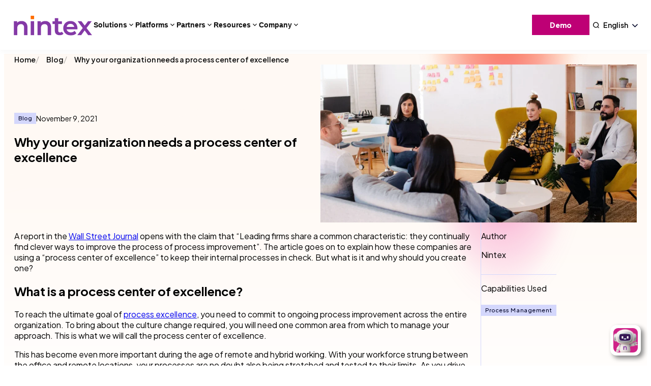

--- FILE ---
content_type: text/html; charset=UTF-8
request_url: https://www.nintex.com/blog/why-your-organization-needs-a-process-center-of-excellence/
body_size: 87086
content:
<!DOCTYPE html>
<html lang="en-US">
<head>
	<meta charset="UTF-8" /><script type="text/javascript">(window.NREUM||(NREUM={})).init={privacy:{cookies_enabled:true},ajax:{deny_list:["bam.nr-data.net"]},feature_flags:["soft_nav"],distributed_tracing:{enabled:true}};(window.NREUM||(NREUM={})).loader_config={agentID:"1103406340",accountID:"6616458",trustKey:"6616458",xpid:"UgAGV1JWABABVFRXDgYCU1AF",licenseKey:"NRJS-c1cf7f7bf09498584c9",applicationID:"1055975544",browserID:"1103406340"};;/*! For license information please see nr-loader-spa-1.308.0.min.js.LICENSE.txt */
(()=>{var e,t,r={384:(e,t,r)=>{"use strict";r.d(t,{NT:()=>a,US:()=>u,Zm:()=>o,bQ:()=>d,dV:()=>c,pV:()=>l});var n=r(6154),i=r(1863),s=r(1910);const a={beacon:"bam.nr-data.net",errorBeacon:"bam.nr-data.net"};function o(){return n.gm.NREUM||(n.gm.NREUM={}),void 0===n.gm.newrelic&&(n.gm.newrelic=n.gm.NREUM),n.gm.NREUM}function c(){let e=o();return e.o||(e.o={ST:n.gm.setTimeout,SI:n.gm.setImmediate||n.gm.setInterval,CT:n.gm.clearTimeout,XHR:n.gm.XMLHttpRequest,REQ:n.gm.Request,EV:n.gm.Event,PR:n.gm.Promise,MO:n.gm.MutationObserver,FETCH:n.gm.fetch,WS:n.gm.WebSocket},(0,s.i)(...Object.values(e.o))),e}function d(e,t){let r=o();r.initializedAgents??={},t.initializedAt={ms:(0,i.t)(),date:new Date},r.initializedAgents[e]=t}function u(e,t){o()[e]=t}function l(){return function(){let e=o();const t=e.info||{};e.info={beacon:a.beacon,errorBeacon:a.errorBeacon,...t}}(),function(){let e=o();const t=e.init||{};e.init={...t}}(),c(),function(){let e=o();const t=e.loader_config||{};e.loader_config={...t}}(),o()}},782:(e,t,r)=>{"use strict";r.d(t,{T:()=>n});const n=r(860).K7.pageViewTiming},860:(e,t,r)=>{"use strict";r.d(t,{$J:()=>u,K7:()=>c,P3:()=>d,XX:()=>i,Yy:()=>o,df:()=>s,qY:()=>n,v4:()=>a});const n="events",i="jserrors",s="browser/blobs",a="rum",o="browser/logs",c={ajax:"ajax",genericEvents:"generic_events",jserrors:i,logging:"logging",metrics:"metrics",pageAction:"page_action",pageViewEvent:"page_view_event",pageViewTiming:"page_view_timing",sessionReplay:"session_replay",sessionTrace:"session_trace",softNav:"soft_navigations",spa:"spa"},d={[c.pageViewEvent]:1,[c.pageViewTiming]:2,[c.metrics]:3,[c.jserrors]:4,[c.spa]:5,[c.ajax]:6,[c.sessionTrace]:7,[c.softNav]:8,[c.sessionReplay]:9,[c.logging]:10,[c.genericEvents]:11},u={[c.pageViewEvent]:a,[c.pageViewTiming]:n,[c.ajax]:n,[c.spa]:n,[c.softNav]:n,[c.metrics]:i,[c.jserrors]:i,[c.sessionTrace]:s,[c.sessionReplay]:s,[c.logging]:o,[c.genericEvents]:"ins"}},944:(e,t,r)=>{"use strict";r.d(t,{R:()=>i});var n=r(3241);function i(e,t){"function"==typeof console.debug&&(console.debug("New Relic Warning: https://github.com/newrelic/newrelic-browser-agent/blob/main/docs/warning-codes.md#".concat(e),t),(0,n.W)({agentIdentifier:null,drained:null,type:"data",name:"warn",feature:"warn",data:{code:e,secondary:t}}))}},993:(e,t,r)=>{"use strict";r.d(t,{A$:()=>s,ET:()=>a,TZ:()=>o,p_:()=>i});var n=r(860);const i={ERROR:"ERROR",WARN:"WARN",INFO:"INFO",DEBUG:"DEBUG",TRACE:"TRACE"},s={OFF:0,ERROR:1,WARN:2,INFO:3,DEBUG:4,TRACE:5},a="log",o=n.K7.logging},1541:(e,t,r)=>{"use strict";r.d(t,{U:()=>i,f:()=>n});const n={MFE:"MFE",BA:"BA"};function i(e,t){if(2!==t?.harvestEndpointVersion)return{};const r=t.agentRef.runtime.appMetadata.agents[0].entityGuid;return e?{"source.id":e.id,"source.name":e.name,"source.type":e.type,"parent.id":e.parent?.id||r,"parent.type":e.parent?.type||n.BA}:{"entity.guid":r,appId:t.agentRef.info.applicationID}}},1687:(e,t,r)=>{"use strict";r.d(t,{Ak:()=>d,Ze:()=>h,x3:()=>u});var n=r(3241),i=r(7836),s=r(3606),a=r(860),o=r(2646);const c={};function d(e,t){const r={staged:!1,priority:a.P3[t]||0};l(e),c[e].get(t)||c[e].set(t,r)}function u(e,t){e&&c[e]&&(c[e].get(t)&&c[e].delete(t),p(e,t,!1),c[e].size&&f(e))}function l(e){if(!e)throw new Error("agentIdentifier required");c[e]||(c[e]=new Map)}function h(e="",t="feature",r=!1){if(l(e),!e||!c[e].get(t)||r)return p(e,t);c[e].get(t).staged=!0,f(e)}function f(e){const t=Array.from(c[e]);t.every(([e,t])=>t.staged)&&(t.sort((e,t)=>e[1].priority-t[1].priority),t.forEach(([t])=>{c[e].delete(t),p(e,t)}))}function p(e,t,r=!0){const a=e?i.ee.get(e):i.ee,c=s.i.handlers;if(!a.aborted&&a.backlog&&c){if((0,n.W)({agentIdentifier:e,type:"lifecycle",name:"drain",feature:t}),r){const e=a.backlog[t],r=c[t];if(r){for(let t=0;e&&t<e.length;++t)g(e[t],r);Object.entries(r).forEach(([e,t])=>{Object.values(t||{}).forEach(t=>{t[0]?.on&&t[0]?.context()instanceof o.y&&t[0].on(e,t[1])})})}}a.isolatedBacklog||delete c[t],a.backlog[t]=null,a.emit("drain-"+t,[])}}function g(e,t){var r=e[1];Object.values(t[r]||{}).forEach(t=>{var r=e[0];if(t[0]===r){var n=t[1],i=e[3],s=e[2];n.apply(i,s)}})}},1738:(e,t,r)=>{"use strict";r.d(t,{U:()=>f,Y:()=>h});var n=r(3241),i=r(9908),s=r(1863),a=r(944),o=r(5701),c=r(3969),d=r(8362),u=r(860),l=r(4261);function h(e,t,r,s){const h=s||r;!h||h[e]&&h[e]!==d.d.prototype[e]||(h[e]=function(){(0,i.p)(c.xV,["API/"+e+"/called"],void 0,u.K7.metrics,r.ee),(0,n.W)({agentIdentifier:r.agentIdentifier,drained:!!o.B?.[r.agentIdentifier],type:"data",name:"api",feature:l.Pl+e,data:{}});try{return t.apply(this,arguments)}catch(e){(0,a.R)(23,e)}})}function f(e,t,r,n,a){const o=e.info;null===r?delete o.jsAttributes[t]:o.jsAttributes[t]=r,(a||null===r)&&(0,i.p)(l.Pl+n,[(0,s.t)(),t,r],void 0,"session",e.ee)}},1741:(e,t,r)=>{"use strict";r.d(t,{W:()=>s});var n=r(944),i=r(4261);class s{#e(e,...t){if(this[e]!==s.prototype[e])return this[e](...t);(0,n.R)(35,e)}addPageAction(e,t){return this.#e(i.hG,e,t)}register(e){return this.#e(i.eY,e)}recordCustomEvent(e,t){return this.#e(i.fF,e,t)}setPageViewName(e,t){return this.#e(i.Fw,e,t)}setCustomAttribute(e,t,r){return this.#e(i.cD,e,t,r)}noticeError(e,t){return this.#e(i.o5,e,t)}setUserId(e,t=!1){return this.#e(i.Dl,e,t)}setApplicationVersion(e){return this.#e(i.nb,e)}setErrorHandler(e){return this.#e(i.bt,e)}addRelease(e,t){return this.#e(i.k6,e,t)}log(e,t){return this.#e(i.$9,e,t)}start(){return this.#e(i.d3)}finished(e){return this.#e(i.BL,e)}recordReplay(){return this.#e(i.CH)}pauseReplay(){return this.#e(i.Tb)}addToTrace(e){return this.#e(i.U2,e)}setCurrentRouteName(e){return this.#e(i.PA,e)}interaction(e){return this.#e(i.dT,e)}wrapLogger(e,t,r){return this.#e(i.Wb,e,t,r)}measure(e,t){return this.#e(i.V1,e,t)}consent(e){return this.#e(i.Pv,e)}}},1863:(e,t,r)=>{"use strict";function n(){return Math.floor(performance.now())}r.d(t,{t:()=>n})},1910:(e,t,r)=>{"use strict";r.d(t,{i:()=>s});var n=r(944);const i=new Map;function s(...e){return e.every(e=>{if(i.has(e))return i.get(e);const t="function"==typeof e?e.toString():"",r=t.includes("[native code]"),s=t.includes("nrWrapper");return r||s||(0,n.R)(64,e?.name||t),i.set(e,r),r})}},2555:(e,t,r)=>{"use strict";r.d(t,{D:()=>o,f:()=>a});var n=r(384),i=r(8122);const s={beacon:n.NT.beacon,errorBeacon:n.NT.errorBeacon,licenseKey:void 0,applicationID:void 0,sa:void 0,queueTime:void 0,applicationTime:void 0,ttGuid:void 0,user:void 0,account:void 0,product:void 0,extra:void 0,jsAttributes:{},userAttributes:void 0,atts:void 0,transactionName:void 0,tNamePlain:void 0};function a(e){try{return!!e.licenseKey&&!!e.errorBeacon&&!!e.applicationID}catch(e){return!1}}const o=e=>(0,i.a)(e,s)},2614:(e,t,r)=>{"use strict";r.d(t,{BB:()=>a,H3:()=>n,g:()=>d,iL:()=>c,tS:()=>o,uh:()=>i,wk:()=>s});const n="NRBA",i="SESSION",s=144e5,a=18e5,o={STARTED:"session-started",PAUSE:"session-pause",RESET:"session-reset",RESUME:"session-resume",UPDATE:"session-update"},c={SAME_TAB:"same-tab",CROSS_TAB:"cross-tab"},d={OFF:0,FULL:1,ERROR:2}},2646:(e,t,r)=>{"use strict";r.d(t,{y:()=>n});class n{constructor(e){this.contextId=e}}},2843:(e,t,r)=>{"use strict";r.d(t,{G:()=>s,u:()=>i});var n=r(3878);function i(e,t=!1,r,i){(0,n.DD)("visibilitychange",function(){if(t)return void("hidden"===document.visibilityState&&e());e(document.visibilityState)},r,i)}function s(e,t,r){(0,n.sp)("pagehide",e,t,r)}},3241:(e,t,r)=>{"use strict";r.d(t,{W:()=>s});var n=r(6154);const i="newrelic";function s(e={}){try{n.gm.dispatchEvent(new CustomEvent(i,{detail:e}))}catch(e){}}},3304:(e,t,r)=>{"use strict";r.d(t,{A:()=>s});var n=r(7836);const i=()=>{const e=new WeakSet;return(t,r)=>{if("object"==typeof r&&null!==r){if(e.has(r))return;e.add(r)}return r}};function s(e){try{return JSON.stringify(e,i())??""}catch(e){try{n.ee.emit("internal-error",[e])}catch(e){}return""}}},3333:(e,t,r)=>{"use strict";r.d(t,{$v:()=>u,TZ:()=>n,Xh:()=>c,Zp:()=>i,kd:()=>d,mq:()=>o,nf:()=>a,qN:()=>s});const n=r(860).K7.genericEvents,i=["auxclick","click","copy","keydown","paste","scrollend"],s=["focus","blur"],a=4,o=1e3,c=2e3,d=["PageAction","UserAction","BrowserPerformance"],u={RESOURCES:"experimental.resources",REGISTER:"register"}},3434:(e,t,r)=>{"use strict";r.d(t,{Jt:()=>s,YM:()=>d});var n=r(7836),i=r(5607);const s="nr@original:".concat(i.W),a=50;var o=Object.prototype.hasOwnProperty,c=!1;function d(e,t){return e||(e=n.ee),r.inPlace=function(e,t,n,i,s){n||(n="");const a="-"===n.charAt(0);for(let o=0;o<t.length;o++){const c=t[o],d=e[c];l(d)||(e[c]=r(d,a?c+n:n,i,c,s))}},r.flag=s,r;function r(t,r,n,c,d){return l(t)?t:(r||(r=""),nrWrapper[s]=t,function(e,t,r){if(Object.defineProperty&&Object.keys)try{return Object.keys(e).forEach(function(r){Object.defineProperty(t,r,{get:function(){return e[r]},set:function(t){return e[r]=t,t}})}),t}catch(e){u([e],r)}for(var n in e)o.call(e,n)&&(t[n]=e[n])}(t,nrWrapper,e),nrWrapper);function nrWrapper(){var s,o,l,h;let f;try{o=this,s=[...arguments],l="function"==typeof n?n(s,o):n||{}}catch(t){u([t,"",[s,o,c],l],e)}i(r+"start",[s,o,c],l,d);const p=performance.now();let g;try{return h=t.apply(o,s),g=performance.now(),h}catch(e){throw g=performance.now(),i(r+"err",[s,o,e],l,d),f=e,f}finally{const e=g-p,t={start:p,end:g,duration:e,isLongTask:e>=a,methodName:c,thrownError:f};t.isLongTask&&i("long-task",[t,o],l,d),i(r+"end",[s,o,h],l,d)}}}function i(r,n,i,s){if(!c||t){var a=c;c=!0;try{e.emit(r,n,i,t,s)}catch(t){u([t,r,n,i],e)}c=a}}}function u(e,t){t||(t=n.ee);try{t.emit("internal-error",e)}catch(e){}}function l(e){return!(e&&"function"==typeof e&&e.apply&&!e[s])}},3606:(e,t,r)=>{"use strict";r.d(t,{i:()=>s});var n=r(9908);s.on=a;var i=s.handlers={};function s(e,t,r,s){a(s||n.d,i,e,t,r)}function a(e,t,r,i,s){s||(s="feature"),e||(e=n.d);var a=t[s]=t[s]||{};(a[r]=a[r]||[]).push([e,i])}},3738:(e,t,r)=>{"use strict";r.d(t,{He:()=>i,Kp:()=>o,Lc:()=>d,Rz:()=>u,TZ:()=>n,bD:()=>s,d3:()=>a,jx:()=>l,sl:()=>h,uP:()=>c});const n=r(860).K7.sessionTrace,i="bstResource",s="resource",a="-start",o="-end",c="fn"+a,d="fn"+o,u="pushState",l=1e3,h=3e4},3785:(e,t,r)=>{"use strict";r.d(t,{R:()=>c,b:()=>d});var n=r(9908),i=r(1863),s=r(860),a=r(3969),o=r(993);function c(e,t,r={},c=o.p_.INFO,d=!0,u,l=(0,i.t)()){(0,n.p)(a.xV,["API/logging/".concat(c.toLowerCase(),"/called")],void 0,s.K7.metrics,e),(0,n.p)(o.ET,[l,t,r,c,d,u],void 0,s.K7.logging,e)}function d(e){return"string"==typeof e&&Object.values(o.p_).some(t=>t===e.toUpperCase().trim())}},3878:(e,t,r)=>{"use strict";function n(e,t){return{capture:e,passive:!1,signal:t}}function i(e,t,r=!1,i){window.addEventListener(e,t,n(r,i))}function s(e,t,r=!1,i){document.addEventListener(e,t,n(r,i))}r.d(t,{DD:()=>s,jT:()=>n,sp:()=>i})},3962:(e,t,r)=>{"use strict";r.d(t,{AM:()=>a,O2:()=>l,OV:()=>s,Qu:()=>h,TZ:()=>c,ih:()=>f,pP:()=>o,t1:()=>u,tC:()=>i,wD:()=>d});var n=r(860);const i=["click","keydown","submit"],s="popstate",a="api",o="initialPageLoad",c=n.K7.softNav,d=5e3,u=500,l={INITIAL_PAGE_LOAD:"",ROUTE_CHANGE:1,UNSPECIFIED:2},h={INTERACTION:1,AJAX:2,CUSTOM_END:3,CUSTOM_TRACER:4},f={IP:"in progress",PF:"pending finish",FIN:"finished",CAN:"cancelled"}},3969:(e,t,r)=>{"use strict";r.d(t,{TZ:()=>n,XG:()=>o,rs:()=>i,xV:()=>a,z_:()=>s});const n=r(860).K7.metrics,i="sm",s="cm",a="storeSupportabilityMetrics",o="storeEventMetrics"},4234:(e,t,r)=>{"use strict";r.d(t,{W:()=>s});var n=r(7836),i=r(1687);class s{constructor(e,t){this.agentIdentifier=e,this.ee=n.ee.get(e),this.featureName=t,this.blocked=!1}deregisterDrain(){(0,i.x3)(this.agentIdentifier,this.featureName)}}},4261:(e,t,r)=>{"use strict";r.d(t,{$9:()=>u,BL:()=>c,CH:()=>p,Dl:()=>R,Fw:()=>w,PA:()=>v,Pl:()=>n,Pv:()=>A,Tb:()=>h,U2:()=>a,V1:()=>E,Wb:()=>T,bt:()=>y,cD:()=>b,d3:()=>x,dT:()=>d,eY:()=>g,fF:()=>f,hG:()=>s,hw:()=>i,k6:()=>o,nb:()=>m,o5:()=>l});const n="api-",i=n+"ixn-",s="addPageAction",a="addToTrace",o="addRelease",c="finished",d="interaction",u="log",l="noticeError",h="pauseReplay",f="recordCustomEvent",p="recordReplay",g="register",m="setApplicationVersion",v="setCurrentRouteName",b="setCustomAttribute",y="setErrorHandler",w="setPageViewName",R="setUserId",x="start",T="wrapLogger",E="measure",A="consent"},5205:(e,t,r)=>{"use strict";r.d(t,{j:()=>S});var n=r(384),i=r(1741);var s=r(2555),a=r(3333);const o=e=>{if(!e||"string"!=typeof e)return!1;try{document.createDocumentFragment().querySelector(e)}catch{return!1}return!0};var c=r(2614),d=r(944),u=r(8122);const l="[data-nr-mask]",h=e=>(0,u.a)(e,(()=>{const e={feature_flags:[],experimental:{allow_registered_children:!1,resources:!1},mask_selector:"*",block_selector:"[data-nr-block]",mask_input_options:{color:!1,date:!1,"datetime-local":!1,email:!1,month:!1,number:!1,range:!1,search:!1,tel:!1,text:!1,time:!1,url:!1,week:!1,textarea:!1,select:!1,password:!0}};return{ajax:{deny_list:void 0,block_internal:!0,enabled:!0,autoStart:!0},api:{get allow_registered_children(){return e.feature_flags.includes(a.$v.REGISTER)||e.experimental.allow_registered_children},set allow_registered_children(t){e.experimental.allow_registered_children=t},duplicate_registered_data:!1},browser_consent_mode:{enabled:!1},distributed_tracing:{enabled:void 0,exclude_newrelic_header:void 0,cors_use_newrelic_header:void 0,cors_use_tracecontext_headers:void 0,allowed_origins:void 0},get feature_flags(){return e.feature_flags},set feature_flags(t){e.feature_flags=t},generic_events:{enabled:!0,autoStart:!0},harvest:{interval:30},jserrors:{enabled:!0,autoStart:!0},logging:{enabled:!0,autoStart:!0},metrics:{enabled:!0,autoStart:!0},obfuscate:void 0,page_action:{enabled:!0},page_view_event:{enabled:!0,autoStart:!0},page_view_timing:{enabled:!0,autoStart:!0},performance:{capture_marks:!1,capture_measures:!1,capture_detail:!0,resources:{get enabled(){return e.feature_flags.includes(a.$v.RESOURCES)||e.experimental.resources},set enabled(t){e.experimental.resources=t},asset_types:[],first_party_domains:[],ignore_newrelic:!0}},privacy:{cookies_enabled:!0},proxy:{assets:void 0,beacon:void 0},session:{expiresMs:c.wk,inactiveMs:c.BB},session_replay:{autoStart:!0,enabled:!1,preload:!1,sampling_rate:10,error_sampling_rate:100,collect_fonts:!1,inline_images:!1,fix_stylesheets:!0,mask_all_inputs:!0,get mask_text_selector(){return e.mask_selector},set mask_text_selector(t){o(t)?e.mask_selector="".concat(t,",").concat(l):""===t||null===t?e.mask_selector=l:(0,d.R)(5,t)},get block_class(){return"nr-block"},get ignore_class(){return"nr-ignore"},get mask_text_class(){return"nr-mask"},get block_selector(){return e.block_selector},set block_selector(t){o(t)?e.block_selector+=",".concat(t):""!==t&&(0,d.R)(6,t)},get mask_input_options(){return e.mask_input_options},set mask_input_options(t){t&&"object"==typeof t?e.mask_input_options={...t,password:!0}:(0,d.R)(7,t)}},session_trace:{enabled:!0,autoStart:!0},soft_navigations:{enabled:!0,autoStart:!0},spa:{enabled:!0,autoStart:!0},ssl:void 0,user_actions:{enabled:!0,elementAttributes:["id","className","tagName","type"]}}})());var f=r(6154),p=r(9324);let g=0;const m={buildEnv:p.F3,distMethod:p.Xs,version:p.xv,originTime:f.WN},v={consented:!1},b={appMetadata:{},get consented(){return this.session?.state?.consent||v.consented},set consented(e){v.consented=e},customTransaction:void 0,denyList:void 0,disabled:!1,harvester:void 0,isolatedBacklog:!1,isRecording:!1,loaderType:void 0,maxBytes:3e4,obfuscator:void 0,onerror:void 0,ptid:void 0,releaseIds:{},session:void 0,timeKeeper:void 0,registeredEntities:[],jsAttributesMetadata:{bytes:0},get harvestCount(){return++g}},y=e=>{const t=(0,u.a)(e,b),r=Object.keys(m).reduce((e,t)=>(e[t]={value:m[t],writable:!1,configurable:!0,enumerable:!0},e),{});return Object.defineProperties(t,r)};var w=r(5701);const R=e=>{const t=e.startsWith("http");e+="/",r.p=t?e:"https://"+e};var x=r(7836),T=r(3241);const E={accountID:void 0,trustKey:void 0,agentID:void 0,licenseKey:void 0,applicationID:void 0,xpid:void 0},A=e=>(0,u.a)(e,E),_=new Set;function S(e,t={},r,a){let{init:o,info:c,loader_config:d,runtime:u={},exposed:l=!0}=t;if(!c){const e=(0,n.pV)();o=e.init,c=e.info,d=e.loader_config}e.init=h(o||{}),e.loader_config=A(d||{}),c.jsAttributes??={},f.bv&&(c.jsAttributes.isWorker=!0),e.info=(0,s.D)(c);const p=e.init,g=[c.beacon,c.errorBeacon];_.has(e.agentIdentifier)||(p.proxy.assets&&(R(p.proxy.assets),g.push(p.proxy.assets)),p.proxy.beacon&&g.push(p.proxy.beacon),e.beacons=[...g],function(e){const t=(0,n.pV)();Object.getOwnPropertyNames(i.W.prototype).forEach(r=>{const n=i.W.prototype[r];if("function"!=typeof n||"constructor"===n)return;let s=t[r];e[r]&&!1!==e.exposed&&"micro-agent"!==e.runtime?.loaderType&&(t[r]=(...t)=>{const n=e[r](...t);return s?s(...t):n})})}(e),(0,n.US)("activatedFeatures",w.B)),u.denyList=[...p.ajax.deny_list||[],...p.ajax.block_internal?g:[]],u.ptid=e.agentIdentifier,u.loaderType=r,e.runtime=y(u),_.has(e.agentIdentifier)||(e.ee=x.ee.get(e.agentIdentifier),e.exposed=l,(0,T.W)({agentIdentifier:e.agentIdentifier,drained:!!w.B?.[e.agentIdentifier],type:"lifecycle",name:"initialize",feature:void 0,data:e.config})),_.add(e.agentIdentifier)}},5270:(e,t,r)=>{"use strict";r.d(t,{Aw:()=>a,SR:()=>s,rF:()=>o});var n=r(384),i=r(7767);function s(e){return!!(0,n.dV)().o.MO&&(0,i.V)(e)&&!0===e?.session_trace.enabled}function a(e){return!0===e?.session_replay.preload&&s(e)}function o(e,t){try{if("string"==typeof t?.type){if("password"===t.type.toLowerCase())return"*".repeat(e?.length||0);if(void 0!==t?.dataset?.nrUnmask||t?.classList?.contains("nr-unmask"))return e}}catch(e){}return"string"==typeof e?e.replace(/[\S]/g,"*"):"*".repeat(e?.length||0)}},5289:(e,t,r)=>{"use strict";r.d(t,{GG:()=>a,Qr:()=>c,sB:()=>o});var n=r(3878),i=r(6389);function s(){return"undefined"==typeof document||"complete"===document.readyState}function a(e,t){if(s())return e();const r=(0,i.J)(e),a=setInterval(()=>{s()&&(clearInterval(a),r())},500);(0,n.sp)("load",r,t)}function o(e){if(s())return e();(0,n.DD)("DOMContentLoaded",e)}function c(e){if(s())return e();(0,n.sp)("popstate",e)}},5607:(e,t,r)=>{"use strict";r.d(t,{W:()=>n});const n=(0,r(9566).bz)()},5701:(e,t,r)=>{"use strict";r.d(t,{B:()=>s,t:()=>a});var n=r(3241);const i=new Set,s={};function a(e,t){const r=t.agentIdentifier;s[r]??={},e&&"object"==typeof e&&(i.has(r)||(t.ee.emit("rumresp",[e]),s[r]=e,i.add(r),(0,n.W)({agentIdentifier:r,loaded:!0,drained:!0,type:"lifecycle",name:"load",feature:void 0,data:e})))}},6154:(e,t,r)=>{"use strict";r.d(t,{OF:()=>d,RI:()=>i,WN:()=>h,bv:()=>s,eN:()=>f,gm:()=>a,lR:()=>l,m:()=>c,mw:()=>o,sb:()=>u});var n=r(1863);const i="undefined"!=typeof window&&!!window.document,s="undefined"!=typeof WorkerGlobalScope&&("undefined"!=typeof self&&self instanceof WorkerGlobalScope&&self.navigator instanceof WorkerNavigator||"undefined"!=typeof globalThis&&globalThis instanceof WorkerGlobalScope&&globalThis.navigator instanceof WorkerNavigator),a=i?window:"undefined"!=typeof WorkerGlobalScope&&("undefined"!=typeof self&&self instanceof WorkerGlobalScope&&self||"undefined"!=typeof globalThis&&globalThis instanceof WorkerGlobalScope&&globalThis),o=Boolean("hidden"===a?.document?.visibilityState),c=""+a?.location,d=/iPad|iPhone|iPod/.test(a.navigator?.userAgent),u=d&&"undefined"==typeof SharedWorker,l=(()=>{const e=a.navigator?.userAgent?.match(/Firefox[/\s](\d+\.\d+)/);return Array.isArray(e)&&e.length>=2?+e[1]:0})(),h=Date.now()-(0,n.t)(),f=()=>"undefined"!=typeof PerformanceNavigationTiming&&a?.performance?.getEntriesByType("navigation")?.[0]?.responseStart},6344:(e,t,r)=>{"use strict";r.d(t,{BB:()=>u,Qb:()=>l,TZ:()=>i,Ug:()=>a,Vh:()=>s,_s:()=>o,bc:()=>d,yP:()=>c});var n=r(2614);const i=r(860).K7.sessionReplay,s="errorDuringReplay",a=.12,o={DomContentLoaded:0,Load:1,FullSnapshot:2,IncrementalSnapshot:3,Meta:4,Custom:5},c={[n.g.ERROR]:15e3,[n.g.FULL]:3e5,[n.g.OFF]:0},d={RESET:{message:"Session was reset",sm:"Reset"},IMPORT:{message:"Recorder failed to import",sm:"Import"},TOO_MANY:{message:"429: Too Many Requests",sm:"Too-Many"},TOO_BIG:{message:"Payload was too large",sm:"Too-Big"},CROSS_TAB:{message:"Session Entity was set to OFF on another tab",sm:"Cross-Tab"},ENTITLEMENTS:{message:"Session Replay is not allowed and will not be started",sm:"Entitlement"}},u=5e3,l={API:"api",RESUME:"resume",SWITCH_TO_FULL:"switchToFull",INITIALIZE:"initialize",PRELOAD:"preload"}},6389:(e,t,r)=>{"use strict";function n(e,t=500,r={}){const n=r?.leading||!1;let i;return(...r)=>{n&&void 0===i&&(e.apply(this,r),i=setTimeout(()=>{i=clearTimeout(i)},t)),n||(clearTimeout(i),i=setTimeout(()=>{e.apply(this,r)},t))}}function i(e){let t=!1;return(...r)=>{t||(t=!0,e.apply(this,r))}}r.d(t,{J:()=>i,s:()=>n})},6630:(e,t,r)=>{"use strict";r.d(t,{T:()=>n});const n=r(860).K7.pageViewEvent},6774:(e,t,r)=>{"use strict";r.d(t,{T:()=>n});const n=r(860).K7.jserrors},7295:(e,t,r)=>{"use strict";r.d(t,{Xv:()=>a,gX:()=>i,iW:()=>s});var n=[];function i(e){if(!e||s(e))return!1;if(0===n.length)return!0;if("*"===n[0].hostname)return!1;for(var t=0;t<n.length;t++){var r=n[t];if(r.hostname.test(e.hostname)&&r.pathname.test(e.pathname))return!1}return!0}function s(e){return void 0===e.hostname}function a(e){if(n=[],e&&e.length)for(var t=0;t<e.length;t++){let r=e[t];if(!r)continue;if("*"===r)return void(n=[{hostname:"*"}]);0===r.indexOf("http://")?r=r.substring(7):0===r.indexOf("https://")&&(r=r.substring(8));const i=r.indexOf("/");let s,a;i>0?(s=r.substring(0,i),a=r.substring(i)):(s=r,a="*");let[c]=s.split(":");n.push({hostname:o(c),pathname:o(a,!0)})}}function o(e,t=!1){const r=e.replace(/[.+?^${}()|[\]\\]/g,e=>"\\"+e).replace(/\*/g,".*?");return new RegExp((t?"^":"")+r+"$")}},7485:(e,t,r)=>{"use strict";r.d(t,{D:()=>i});var n=r(6154);function i(e){if(0===(e||"").indexOf("data:"))return{protocol:"data"};try{const t=new URL(e,location.href),r={port:t.port,hostname:t.hostname,pathname:t.pathname,search:t.search,protocol:t.protocol.slice(0,t.protocol.indexOf(":")),sameOrigin:t.protocol===n.gm?.location?.protocol&&t.host===n.gm?.location?.host};return r.port&&""!==r.port||("http:"===t.protocol&&(r.port="80"),"https:"===t.protocol&&(r.port="443")),r.pathname&&""!==r.pathname?r.pathname.startsWith("/")||(r.pathname="/".concat(r.pathname)):r.pathname="/",r}catch(e){return{}}}},7699:(e,t,r)=>{"use strict";r.d(t,{It:()=>s,KC:()=>o,No:()=>i,qh:()=>a});var n=r(860);const i=16e3,s=1e6,a="SESSION_ERROR",o={[n.K7.logging]:!0,[n.K7.genericEvents]:!1,[n.K7.jserrors]:!1,[n.K7.ajax]:!1}},7767:(e,t,r)=>{"use strict";r.d(t,{V:()=>i});var n=r(6154);const i=e=>n.RI&&!0===e?.privacy.cookies_enabled},7836:(e,t,r)=>{"use strict";r.d(t,{P:()=>o,ee:()=>c});var n=r(384),i=r(8990),s=r(2646),a=r(5607);const o="nr@context:".concat(a.W),c=function e(t,r){var n={},a={},u={},l=!1;try{l=16===r.length&&d.initializedAgents?.[r]?.runtime.isolatedBacklog}catch(e){}var h={on:p,addEventListener:p,removeEventListener:function(e,t){var r=n[e];if(!r)return;for(var i=0;i<r.length;i++)r[i]===t&&r.splice(i,1)},emit:function(e,r,n,i,s){!1!==s&&(s=!0);if(c.aborted&&!i)return;t&&s&&t.emit(e,r,n);var o=f(n);g(e).forEach(e=>{e.apply(o,r)});var d=v()[a[e]];d&&d.push([h,e,r,o]);return o},get:m,listeners:g,context:f,buffer:function(e,t){const r=v();if(t=t||"feature",h.aborted)return;Object.entries(e||{}).forEach(([e,n])=>{a[n]=t,t in r||(r[t]=[])})},abort:function(){h._aborted=!0,Object.keys(h.backlog).forEach(e=>{delete h.backlog[e]})},isBuffering:function(e){return!!v()[a[e]]},debugId:r,backlog:l?{}:t&&"object"==typeof t.backlog?t.backlog:{},isolatedBacklog:l};return Object.defineProperty(h,"aborted",{get:()=>{let e=h._aborted||!1;return e||(t&&(e=t.aborted),e)}}),h;function f(e){return e&&e instanceof s.y?e:e?(0,i.I)(e,o,()=>new s.y(o)):new s.y(o)}function p(e,t){n[e]=g(e).concat(t)}function g(e){return n[e]||[]}function m(t){return u[t]=u[t]||e(h,t)}function v(){return h.backlog}}(void 0,"globalEE"),d=(0,n.Zm)();d.ee||(d.ee=c)},8122:(e,t,r)=>{"use strict";r.d(t,{a:()=>i});var n=r(944);function i(e,t){try{if(!e||"object"!=typeof e)return(0,n.R)(3);if(!t||"object"!=typeof t)return(0,n.R)(4);const r=Object.create(Object.getPrototypeOf(t),Object.getOwnPropertyDescriptors(t)),s=0===Object.keys(r).length?e:r;for(let a in s)if(void 0!==e[a])try{if(null===e[a]){r[a]=null;continue}Array.isArray(e[a])&&Array.isArray(t[a])?r[a]=Array.from(new Set([...e[a],...t[a]])):"object"==typeof e[a]&&"object"==typeof t[a]?r[a]=i(e[a],t[a]):r[a]=e[a]}catch(e){r[a]||(0,n.R)(1,e)}return r}catch(e){(0,n.R)(2,e)}}},8139:(e,t,r)=>{"use strict";r.d(t,{u:()=>h});var n=r(7836),i=r(3434),s=r(8990),a=r(6154);const o={},c=a.gm.XMLHttpRequest,d="addEventListener",u="removeEventListener",l="nr@wrapped:".concat(n.P);function h(e){var t=function(e){return(e||n.ee).get("events")}(e);if(o[t.debugId]++)return t;o[t.debugId]=1;var r=(0,i.YM)(t,!0);function h(e){r.inPlace(e,[d,u],"-",p)}function p(e,t){return e[1]}return"getPrototypeOf"in Object&&(a.RI&&f(document,h),c&&f(c.prototype,h),f(a.gm,h)),t.on(d+"-start",function(e,t){var n=e[1];if(null!==n&&("function"==typeof n||"object"==typeof n)&&"newrelic"!==e[0]){var i=(0,s.I)(n,l,function(){var e={object:function(){if("function"!=typeof n.handleEvent)return;return n.handleEvent.apply(n,arguments)},function:n}[typeof n];return e?r(e,"fn-",null,e.name||"anonymous"):n});this.wrapped=e[1]=i}}),t.on(u+"-start",function(e){e[1]=this.wrapped||e[1]}),t}function f(e,t,...r){let n=e;for(;"object"==typeof n&&!Object.prototype.hasOwnProperty.call(n,d);)n=Object.getPrototypeOf(n);n&&t(n,...r)}},8362:(e,t,r)=>{"use strict";r.d(t,{d:()=>s});var n=r(9566),i=r(1741);class s extends i.W{agentIdentifier=(0,n.LA)(16)}},8374:(e,t,r)=>{r.nc=(()=>{try{return document?.currentScript?.nonce}catch(e){}return""})()},8990:(e,t,r)=>{"use strict";r.d(t,{I:()=>i});var n=Object.prototype.hasOwnProperty;function i(e,t,r){if(n.call(e,t))return e[t];var i=r();if(Object.defineProperty&&Object.keys)try{return Object.defineProperty(e,t,{value:i,writable:!0,enumerable:!1}),i}catch(e){}return e[t]=i,i}},9119:(e,t,r)=>{"use strict";r.d(t,{L:()=>s});var n=/([^?#]*)[^#]*(#[^?]*|$).*/,i=/([^?#]*)().*/;function s(e,t){return e?e.replace(t?n:i,"$1$2"):e}},9300:(e,t,r)=>{"use strict";r.d(t,{T:()=>n});const n=r(860).K7.ajax},9324:(e,t,r)=>{"use strict";r.d(t,{AJ:()=>a,F3:()=>i,Xs:()=>s,Yq:()=>o,xv:()=>n});const n="1.308.0",i="PROD",s="CDN",a="@newrelic/rrweb",o="1.0.1"},9566:(e,t,r)=>{"use strict";r.d(t,{LA:()=>o,ZF:()=>c,bz:()=>a,el:()=>d});var n=r(6154);const i="xxxxxxxx-xxxx-4xxx-yxxx-xxxxxxxxxxxx";function s(e,t){return e?15&e[t]:16*Math.random()|0}function a(){const e=n.gm?.crypto||n.gm?.msCrypto;let t,r=0;return e&&e.getRandomValues&&(t=e.getRandomValues(new Uint8Array(30))),i.split("").map(e=>"x"===e?s(t,r++).toString(16):"y"===e?(3&s()|8).toString(16):e).join("")}function o(e){const t=n.gm?.crypto||n.gm?.msCrypto;let r,i=0;t&&t.getRandomValues&&(r=t.getRandomValues(new Uint8Array(e)));const a=[];for(var o=0;o<e;o++)a.push(s(r,i++).toString(16));return a.join("")}function c(){return o(16)}function d(){return o(32)}},9908:(e,t,r)=>{"use strict";r.d(t,{d:()=>n,p:()=>i});var n=r(7836).ee.get("handle");function i(e,t,r,i,s){s?(s.buffer([e],i),s.emit(e,t,r)):(n.buffer([e],i),n.emit(e,t,r))}}},n={};function i(e){var t=n[e];if(void 0!==t)return t.exports;var s=n[e]={exports:{}};return r[e](s,s.exports,i),s.exports}i.m=r,i.d=(e,t)=>{for(var r in t)i.o(t,r)&&!i.o(e,r)&&Object.defineProperty(e,r,{enumerable:!0,get:t[r]})},i.f={},i.e=e=>Promise.all(Object.keys(i.f).reduce((t,r)=>(i.f[r](e,t),t),[])),i.u=e=>({212:"nr-spa-compressor",249:"nr-spa-recorder",478:"nr-spa"}[e]+"-1.308.0.min.js"),i.o=(e,t)=>Object.prototype.hasOwnProperty.call(e,t),e={},t="NRBA-1.308.0.PROD:",i.l=(r,n,s,a)=>{if(e[r])e[r].push(n);else{var o,c;if(void 0!==s)for(var d=document.getElementsByTagName("script"),u=0;u<d.length;u++){var l=d[u];if(l.getAttribute("src")==r||l.getAttribute("data-webpack")==t+s){o=l;break}}if(!o){c=!0;var h={478:"sha512-RSfSVnmHk59T/uIPbdSE0LPeqcEdF4/+XhfJdBuccH5rYMOEZDhFdtnh6X6nJk7hGpzHd9Ujhsy7lZEz/ORYCQ==",249:"sha512-ehJXhmntm85NSqW4MkhfQqmeKFulra3klDyY0OPDUE+sQ3GokHlPh1pmAzuNy//3j4ac6lzIbmXLvGQBMYmrkg==",212:"sha512-B9h4CR46ndKRgMBcK+j67uSR2RCnJfGefU+A7FrgR/k42ovXy5x/MAVFiSvFxuVeEk/pNLgvYGMp1cBSK/G6Fg=="};(o=document.createElement("script")).charset="utf-8",i.nc&&o.setAttribute("nonce",i.nc),o.setAttribute("data-webpack",t+s),o.src=r,0!==o.src.indexOf(window.location.origin+"/")&&(o.crossOrigin="anonymous"),h[a]&&(o.integrity=h[a])}e[r]=[n];var f=(t,n)=>{o.onerror=o.onload=null,clearTimeout(p);var i=e[r];if(delete e[r],o.parentNode&&o.parentNode.removeChild(o),i&&i.forEach(e=>e(n)),t)return t(n)},p=setTimeout(f.bind(null,void 0,{type:"timeout",target:o}),12e4);o.onerror=f.bind(null,o.onerror),o.onload=f.bind(null,o.onload),c&&document.head.appendChild(o)}},i.r=e=>{"undefined"!=typeof Symbol&&Symbol.toStringTag&&Object.defineProperty(e,Symbol.toStringTag,{value:"Module"}),Object.defineProperty(e,"__esModule",{value:!0})},i.p="https://js-agent.newrelic.com/",(()=>{var e={38:0,788:0};i.f.j=(t,r)=>{var n=i.o(e,t)?e[t]:void 0;if(0!==n)if(n)r.push(n[2]);else{var s=new Promise((r,i)=>n=e[t]=[r,i]);r.push(n[2]=s);var a=i.p+i.u(t),o=new Error;i.l(a,r=>{if(i.o(e,t)&&(0!==(n=e[t])&&(e[t]=void 0),n)){var s=r&&("load"===r.type?"missing":r.type),a=r&&r.target&&r.target.src;o.message="Loading chunk "+t+" failed: ("+s+": "+a+")",o.name="ChunkLoadError",o.type=s,o.request=a,n[1](o)}},"chunk-"+t,t)}};var t=(t,r)=>{var n,s,[a,o,c]=r,d=0;if(a.some(t=>0!==e[t])){for(n in o)i.o(o,n)&&(i.m[n]=o[n]);if(c)c(i)}for(t&&t(r);d<a.length;d++)s=a[d],i.o(e,s)&&e[s]&&e[s][0](),e[s]=0},r=self["webpackChunk:NRBA-1.308.0.PROD"]=self["webpackChunk:NRBA-1.308.0.PROD"]||[];r.forEach(t.bind(null,0)),r.push=t.bind(null,r.push.bind(r))})(),(()=>{"use strict";i(8374);var e=i(8362),t=i(860);const r=Object.values(t.K7);var n=i(5205);var s=i(9908),a=i(1863),o=i(4261),c=i(1738);var d=i(1687),u=i(4234),l=i(5289),h=i(6154),f=i(944),p=i(5270),g=i(7767),m=i(6389),v=i(7699);class b extends u.W{constructor(e,t){super(e.agentIdentifier,t),this.agentRef=e,this.abortHandler=void 0,this.featAggregate=void 0,this.loadedSuccessfully=void 0,this.onAggregateImported=new Promise(e=>{this.loadedSuccessfully=e}),this.deferred=Promise.resolve(),!1===e.init[this.featureName].autoStart?this.deferred=new Promise((t,r)=>{this.ee.on("manual-start-all",(0,m.J)(()=>{(0,d.Ak)(e.agentIdentifier,this.featureName),t()}))}):(0,d.Ak)(e.agentIdentifier,t)}importAggregator(e,t,r={}){if(this.featAggregate)return;const n=async()=>{let n;await this.deferred;try{if((0,g.V)(e.init)){const{setupAgentSession:t}=await i.e(478).then(i.bind(i,8766));n=t(e)}}catch(e){(0,f.R)(20,e),this.ee.emit("internal-error",[e]),(0,s.p)(v.qh,[e],void 0,this.featureName,this.ee)}try{if(!this.#t(this.featureName,n,e.init))return(0,d.Ze)(this.agentIdentifier,this.featureName),void this.loadedSuccessfully(!1);const{Aggregate:i}=await t();this.featAggregate=new i(e,r),e.runtime.harvester.initializedAggregates.push(this.featAggregate),this.loadedSuccessfully(!0)}catch(e){(0,f.R)(34,e),this.abortHandler?.(),(0,d.Ze)(this.agentIdentifier,this.featureName,!0),this.loadedSuccessfully(!1),this.ee&&this.ee.abort()}};h.RI?(0,l.GG)(()=>n(),!0):n()}#t(e,r,n){if(this.blocked)return!1;switch(e){case t.K7.sessionReplay:return(0,p.SR)(n)&&!!r;case t.K7.sessionTrace:return!!r;default:return!0}}}var y=i(6630),w=i(2614),R=i(3241);class x extends b{static featureName=y.T;constructor(e){var t;super(e,y.T),this.setupInspectionEvents(e.agentIdentifier),t=e,(0,c.Y)(o.Fw,function(e,r){"string"==typeof e&&("/"!==e.charAt(0)&&(e="/"+e),t.runtime.customTransaction=(r||"http://custom.transaction")+e,(0,s.p)(o.Pl+o.Fw,[(0,a.t)()],void 0,void 0,t.ee))},t),this.importAggregator(e,()=>i.e(478).then(i.bind(i,2467)))}setupInspectionEvents(e){const t=(t,r)=>{t&&(0,R.W)({agentIdentifier:e,timeStamp:t.timeStamp,loaded:"complete"===t.target.readyState,type:"window",name:r,data:t.target.location+""})};(0,l.sB)(e=>{t(e,"DOMContentLoaded")}),(0,l.GG)(e=>{t(e,"load")}),(0,l.Qr)(e=>{t(e,"navigate")}),this.ee.on(w.tS.UPDATE,(t,r)=>{(0,R.W)({agentIdentifier:e,type:"lifecycle",name:"session",data:r})})}}var T=i(384);class E extends e.d{constructor(e){var t;(super(),h.gm)?(this.features={},(0,T.bQ)(this.agentIdentifier,this),this.desiredFeatures=new Set(e.features||[]),this.desiredFeatures.add(x),(0,n.j)(this,e,e.loaderType||"agent"),t=this,(0,c.Y)(o.cD,function(e,r,n=!1){if("string"==typeof e){if(["string","number","boolean"].includes(typeof r)||null===r)return(0,c.U)(t,e,r,o.cD,n);(0,f.R)(40,typeof r)}else(0,f.R)(39,typeof e)},t),function(e){(0,c.Y)(o.Dl,function(t,r=!1){if("string"!=typeof t&&null!==t)return void(0,f.R)(41,typeof t);const n=e.info.jsAttributes["enduser.id"];r&&null!=n&&n!==t?(0,s.p)(o.Pl+"setUserIdAndResetSession",[t],void 0,"session",e.ee):(0,c.U)(e,"enduser.id",t,o.Dl,!0)},e)}(this),function(e){(0,c.Y)(o.nb,function(t){if("string"==typeof t||null===t)return(0,c.U)(e,"application.version",t,o.nb,!1);(0,f.R)(42,typeof t)},e)}(this),function(e){(0,c.Y)(o.d3,function(){e.ee.emit("manual-start-all")},e)}(this),function(e){(0,c.Y)(o.Pv,function(t=!0){if("boolean"==typeof t){if((0,s.p)(o.Pl+o.Pv,[t],void 0,"session",e.ee),e.runtime.consented=t,t){const t=e.features.page_view_event;t.onAggregateImported.then(e=>{const r=t.featAggregate;e&&!r.sentRum&&r.sendRum()})}}else(0,f.R)(65,typeof t)},e)}(this),this.run()):(0,f.R)(21)}get config(){return{info:this.info,init:this.init,loader_config:this.loader_config,runtime:this.runtime}}get api(){return this}run(){try{const e=function(e){const t={};return r.forEach(r=>{t[r]=!!e[r]?.enabled}),t}(this.init),n=[...this.desiredFeatures];n.sort((e,r)=>t.P3[e.featureName]-t.P3[r.featureName]),n.forEach(r=>{if(!e[r.featureName]&&r.featureName!==t.K7.pageViewEvent)return;if(r.featureName===t.K7.spa)return void(0,f.R)(67);const n=function(e){switch(e){case t.K7.ajax:return[t.K7.jserrors];case t.K7.sessionTrace:return[t.K7.ajax,t.K7.pageViewEvent];case t.K7.sessionReplay:return[t.K7.sessionTrace];case t.K7.pageViewTiming:return[t.K7.pageViewEvent];default:return[]}}(r.featureName).filter(e=>!(e in this.features));n.length>0&&(0,f.R)(36,{targetFeature:r.featureName,missingDependencies:n}),this.features[r.featureName]=new r(this)})}catch(e){(0,f.R)(22,e);for(const e in this.features)this.features[e].abortHandler?.();const t=(0,T.Zm)();delete t.initializedAgents[this.agentIdentifier]?.features,delete this.sharedAggregator;return t.ee.get(this.agentIdentifier).abort(),!1}}}var A=i(2843),_=i(782);class S extends b{static featureName=_.T;constructor(e){super(e,_.T),h.RI&&((0,A.u)(()=>(0,s.p)("docHidden",[(0,a.t)()],void 0,_.T,this.ee),!0),(0,A.G)(()=>(0,s.p)("winPagehide",[(0,a.t)()],void 0,_.T,this.ee)),this.importAggregator(e,()=>i.e(478).then(i.bind(i,9917))))}}var O=i(3969);class I extends b{static featureName=O.TZ;constructor(e){super(e,O.TZ),h.RI&&document.addEventListener("securitypolicyviolation",e=>{(0,s.p)(O.xV,["Generic/CSPViolation/Detected"],void 0,this.featureName,this.ee)}),this.importAggregator(e,()=>i.e(478).then(i.bind(i,6555)))}}var N=i(6774),P=i(3878),k=i(3304);class D{constructor(e,t,r,n,i){this.name="UncaughtError",this.message="string"==typeof e?e:(0,k.A)(e),this.sourceURL=t,this.line=r,this.column=n,this.__newrelic=i}}function C(e){return M(e)?e:new D(void 0!==e?.message?e.message:e,e?.filename||e?.sourceURL,e?.lineno||e?.line,e?.colno||e?.col,e?.__newrelic,e?.cause)}function j(e){const t="Unhandled Promise Rejection: ";if(!e?.reason)return;if(M(e.reason)){try{e.reason.message.startsWith(t)||(e.reason.message=t+e.reason.message)}catch(e){}return C(e.reason)}const r=C(e.reason);return(r.message||"").startsWith(t)||(r.message=t+r.message),r}function L(e){if(e.error instanceof SyntaxError&&!/:\d+$/.test(e.error.stack?.trim())){const t=new D(e.message,e.filename,e.lineno,e.colno,e.error.__newrelic,e.cause);return t.name=SyntaxError.name,t}return M(e.error)?e.error:C(e)}function M(e){return e instanceof Error&&!!e.stack}function H(e,r,n,i,o=(0,a.t)()){"string"==typeof e&&(e=new Error(e)),(0,s.p)("err",[e,o,!1,r,n.runtime.isRecording,void 0,i],void 0,t.K7.jserrors,n.ee),(0,s.p)("uaErr",[],void 0,t.K7.genericEvents,n.ee)}var B=i(1541),K=i(993),W=i(3785);function U(e,{customAttributes:t={},level:r=K.p_.INFO}={},n,i,s=(0,a.t)()){(0,W.R)(n.ee,e,t,r,!1,i,s)}function F(e,r,n,i,c=(0,a.t)()){(0,s.p)(o.Pl+o.hG,[c,e,r,i],void 0,t.K7.genericEvents,n.ee)}function V(e,r,n,i,c=(0,a.t)()){const{start:d,end:u,customAttributes:l}=r||{},h={customAttributes:l||{}};if("object"!=typeof h.customAttributes||"string"!=typeof e||0===e.length)return void(0,f.R)(57);const p=(e,t)=>null==e?t:"number"==typeof e?e:e instanceof PerformanceMark?e.startTime:Number.NaN;if(h.start=p(d,0),h.end=p(u,c),Number.isNaN(h.start)||Number.isNaN(h.end))(0,f.R)(57);else{if(h.duration=h.end-h.start,!(h.duration<0))return(0,s.p)(o.Pl+o.V1,[h,e,i],void 0,t.K7.genericEvents,n.ee),h;(0,f.R)(58)}}function G(e,r={},n,i,c=(0,a.t)()){(0,s.p)(o.Pl+o.fF,[c,e,r,i],void 0,t.K7.genericEvents,n.ee)}function z(e){(0,c.Y)(o.eY,function(t){return Y(e,t)},e)}function Y(e,r,n){(0,f.R)(54,"newrelic.register"),r||={},r.type=B.f.MFE,r.licenseKey||=e.info.licenseKey,r.blocked=!1,r.parent=n||{},Array.isArray(r.tags)||(r.tags=[]);const i={};r.tags.forEach(e=>{"name"!==e&&"id"!==e&&(i["source.".concat(e)]=!0)}),r.isolated??=!0;let o=()=>{};const c=e.runtime.registeredEntities;if(!r.isolated){const e=c.find(({metadata:{target:{id:e}}})=>e===r.id&&!r.isolated);if(e)return e}const d=e=>{r.blocked=!0,o=e};function u(e){return"string"==typeof e&&!!e.trim()&&e.trim().length<501||"number"==typeof e}e.init.api.allow_registered_children||d((0,m.J)(()=>(0,f.R)(55))),u(r.id)&&u(r.name)||d((0,m.J)(()=>(0,f.R)(48,r)));const l={addPageAction:(t,n={})=>g(F,[t,{...i,...n},e],r),deregister:()=>{d((0,m.J)(()=>(0,f.R)(68)))},log:(t,n={})=>g(U,[t,{...n,customAttributes:{...i,...n.customAttributes||{}}},e],r),measure:(t,n={})=>g(V,[t,{...n,customAttributes:{...i,...n.customAttributes||{}}},e],r),noticeError:(t,n={})=>g(H,[t,{...i,...n},e],r),register:(t={})=>g(Y,[e,t],l.metadata.target),recordCustomEvent:(t,n={})=>g(G,[t,{...i,...n},e],r),setApplicationVersion:e=>p("application.version",e),setCustomAttribute:(e,t)=>p(e,t),setUserId:e=>p("enduser.id",e),metadata:{customAttributes:i,target:r}},h=()=>(r.blocked&&o(),r.blocked);h()||c.push(l);const p=(e,t)=>{h()||(i[e]=t)},g=(r,n,i)=>{if(h())return;const o=(0,a.t)();(0,s.p)(O.xV,["API/register/".concat(r.name,"/called")],void 0,t.K7.metrics,e.ee);try{if(e.init.api.duplicate_registered_data&&"register"!==r.name){let e=n;if(n[1]instanceof Object){const t={"child.id":i.id,"child.type":i.type};e="customAttributes"in n[1]?[n[0],{...n[1],customAttributes:{...n[1].customAttributes,...t}},...n.slice(2)]:[n[0],{...n[1],...t},...n.slice(2)]}r(...e,void 0,o)}return r(...n,i,o)}catch(e){(0,f.R)(50,e)}};return l}class Z extends b{static featureName=N.T;constructor(e){var t;super(e,N.T),t=e,(0,c.Y)(o.o5,(e,r)=>H(e,r,t),t),function(e){(0,c.Y)(o.bt,function(t){e.runtime.onerror=t},e)}(e),function(e){let t=0;(0,c.Y)(o.k6,function(e,r){++t>10||(this.runtime.releaseIds[e.slice(-200)]=(""+r).slice(-200))},e)}(e),z(e);try{this.removeOnAbort=new AbortController}catch(e){}this.ee.on("internal-error",(t,r)=>{this.abortHandler&&(0,s.p)("ierr",[C(t),(0,a.t)(),!0,{},e.runtime.isRecording,r],void 0,this.featureName,this.ee)}),h.gm.addEventListener("unhandledrejection",t=>{this.abortHandler&&(0,s.p)("err",[j(t),(0,a.t)(),!1,{unhandledPromiseRejection:1},e.runtime.isRecording],void 0,this.featureName,this.ee)},(0,P.jT)(!1,this.removeOnAbort?.signal)),h.gm.addEventListener("error",t=>{this.abortHandler&&(0,s.p)("err",[L(t),(0,a.t)(),!1,{},e.runtime.isRecording],void 0,this.featureName,this.ee)},(0,P.jT)(!1,this.removeOnAbort?.signal)),this.abortHandler=this.#r,this.importAggregator(e,()=>i.e(478).then(i.bind(i,2176)))}#r(){this.removeOnAbort?.abort(),this.abortHandler=void 0}}var q=i(8990);let X=1;function J(e){const t=typeof e;return!e||"object"!==t&&"function"!==t?-1:e===h.gm?0:(0,q.I)(e,"nr@id",function(){return X++})}function Q(e){if("string"==typeof e&&e.length)return e.length;if("object"==typeof e){if("undefined"!=typeof ArrayBuffer&&e instanceof ArrayBuffer&&e.byteLength)return e.byteLength;if("undefined"!=typeof Blob&&e instanceof Blob&&e.size)return e.size;if(!("undefined"!=typeof FormData&&e instanceof FormData))try{return(0,k.A)(e).length}catch(e){return}}}var ee=i(8139),te=i(7836),re=i(3434);const ne={},ie=["open","send"];function se(e){var t=e||te.ee;const r=function(e){return(e||te.ee).get("xhr")}(t);if(void 0===h.gm.XMLHttpRequest)return r;if(ne[r.debugId]++)return r;ne[r.debugId]=1,(0,ee.u)(t);var n=(0,re.YM)(r),i=h.gm.XMLHttpRequest,s=h.gm.MutationObserver,a=h.gm.Promise,o=h.gm.setInterval,c="readystatechange",d=["onload","onerror","onabort","onloadstart","onloadend","onprogress","ontimeout"],u=[],l=h.gm.XMLHttpRequest=function(e){const t=new i(e),s=r.context(t);try{r.emit("new-xhr",[t],s),t.addEventListener(c,(a=s,function(){var e=this;e.readyState>3&&!a.resolved&&(a.resolved=!0,r.emit("xhr-resolved",[],e)),n.inPlace(e,d,"fn-",y)}),(0,P.jT)(!1))}catch(e){(0,f.R)(15,e);try{r.emit("internal-error",[e])}catch(e){}}var a;return t};function p(e,t){n.inPlace(t,["onreadystatechange"],"fn-",y)}if(function(e,t){for(var r in e)t[r]=e[r]}(i,l),l.prototype=i.prototype,n.inPlace(l.prototype,ie,"-xhr-",y),r.on("send-xhr-start",function(e,t){p(e,t),function(e){u.push(e),s&&(g?g.then(b):o?o(b):(m=-m,v.data=m))}(t)}),r.on("open-xhr-start",p),s){var g=a&&a.resolve();if(!o&&!a){var m=1,v=document.createTextNode(m);new s(b).observe(v,{characterData:!0})}}else t.on("fn-end",function(e){e[0]&&e[0].type===c||b()});function b(){for(var e=0;e<u.length;e++)p(0,u[e]);u.length&&(u=[])}function y(e,t){return t}return r}var ae="fetch-",oe=ae+"body-",ce=["arrayBuffer","blob","json","text","formData"],de=h.gm.Request,ue=h.gm.Response,le="prototype";const he={};function fe(e){const t=function(e){return(e||te.ee).get("fetch")}(e);if(!(de&&ue&&h.gm.fetch))return t;if(he[t.debugId]++)return t;function r(e,r,n){var i=e[r];"function"==typeof i&&(e[r]=function(){var e,r=[...arguments],s={};t.emit(n+"before-start",[r],s),s[te.P]&&s[te.P].dt&&(e=s[te.P].dt);var a=i.apply(this,r);return t.emit(n+"start",[r,e],a),a.then(function(e){return t.emit(n+"end",[null,e],a),e},function(e){throw t.emit(n+"end",[e],a),e})})}return he[t.debugId]=1,ce.forEach(e=>{r(de[le],e,oe),r(ue[le],e,oe)}),r(h.gm,"fetch",ae),t.on(ae+"end",function(e,r){var n=this;if(r){var i=r.headers.get("content-length");null!==i&&(n.rxSize=i),t.emit(ae+"done",[null,r],n)}else t.emit(ae+"done",[e],n)}),t}var pe=i(7485),ge=i(9566);class me{constructor(e){this.agentRef=e}generateTracePayload(e){const t=this.agentRef.loader_config;if(!this.shouldGenerateTrace(e)||!t)return null;var r=(t.accountID||"").toString()||null,n=(t.agentID||"").toString()||null,i=(t.trustKey||"").toString()||null;if(!r||!n)return null;var s=(0,ge.ZF)(),a=(0,ge.el)(),o=Date.now(),c={spanId:s,traceId:a,timestamp:o};return(e.sameOrigin||this.isAllowedOrigin(e)&&this.useTraceContextHeadersForCors())&&(c.traceContextParentHeader=this.generateTraceContextParentHeader(s,a),c.traceContextStateHeader=this.generateTraceContextStateHeader(s,o,r,n,i)),(e.sameOrigin&&!this.excludeNewrelicHeader()||!e.sameOrigin&&this.isAllowedOrigin(e)&&this.useNewrelicHeaderForCors())&&(c.newrelicHeader=this.generateTraceHeader(s,a,o,r,n,i)),c}generateTraceContextParentHeader(e,t){return"00-"+t+"-"+e+"-01"}generateTraceContextStateHeader(e,t,r,n,i){return i+"@nr=0-1-"+r+"-"+n+"-"+e+"----"+t}generateTraceHeader(e,t,r,n,i,s){if(!("function"==typeof h.gm?.btoa))return null;var a={v:[0,1],d:{ty:"Browser",ac:n,ap:i,id:e,tr:t,ti:r}};return s&&n!==s&&(a.d.tk=s),btoa((0,k.A)(a))}shouldGenerateTrace(e){return this.agentRef.init?.distributed_tracing?.enabled&&this.isAllowedOrigin(e)}isAllowedOrigin(e){var t=!1;const r=this.agentRef.init?.distributed_tracing;if(e.sameOrigin)t=!0;else if(r?.allowed_origins instanceof Array)for(var n=0;n<r.allowed_origins.length;n++){var i=(0,pe.D)(r.allowed_origins[n]);if(e.hostname===i.hostname&&e.protocol===i.protocol&&e.port===i.port){t=!0;break}}return t}excludeNewrelicHeader(){var e=this.agentRef.init?.distributed_tracing;return!!e&&!!e.exclude_newrelic_header}useNewrelicHeaderForCors(){var e=this.agentRef.init?.distributed_tracing;return!!e&&!1!==e.cors_use_newrelic_header}useTraceContextHeadersForCors(){var e=this.agentRef.init?.distributed_tracing;return!!e&&!!e.cors_use_tracecontext_headers}}var ve=i(9300),be=i(7295);function ye(e){return"string"==typeof e?e:e instanceof(0,T.dV)().o.REQ?e.url:h.gm?.URL&&e instanceof URL?e.href:void 0}var we=["load","error","abort","timeout"],Re=we.length,xe=(0,T.dV)().o.REQ,Te=(0,T.dV)().o.XHR;const Ee="X-NewRelic-App-Data";class Ae extends b{static featureName=ve.T;constructor(e){super(e,ve.T),this.dt=new me(e),this.handler=(e,t,r,n)=>(0,s.p)(e,t,r,n,this.ee);try{const e={xmlhttprequest:"xhr",fetch:"fetch",beacon:"beacon"};h.gm?.performance?.getEntriesByType("resource").forEach(r=>{if(r.initiatorType in e&&0!==r.responseStatus){const n={status:r.responseStatus},i={rxSize:r.transferSize,duration:Math.floor(r.duration),cbTime:0};_e(n,r.name),this.handler("xhr",[n,i,r.startTime,r.responseEnd,e[r.initiatorType]],void 0,t.K7.ajax)}})}catch(e){}fe(this.ee),se(this.ee),function(e,r,n,i){function o(e){var t=this;t.totalCbs=0,t.called=0,t.cbTime=0,t.end=T,t.ended=!1,t.xhrGuids={},t.lastSize=null,t.loadCaptureCalled=!1,t.params=this.params||{},t.metrics=this.metrics||{},t.latestLongtaskEnd=0,e.addEventListener("load",function(r){E(t,e)},(0,P.jT)(!1)),h.lR||e.addEventListener("progress",function(e){t.lastSize=e.loaded},(0,P.jT)(!1))}function c(e){this.params={method:e[0]},_e(this,e[1]),this.metrics={}}function d(t,r){e.loader_config.xpid&&this.sameOrigin&&r.setRequestHeader("X-NewRelic-ID",e.loader_config.xpid);var n=i.generateTracePayload(this.parsedOrigin);if(n){var s=!1;n.newrelicHeader&&(r.setRequestHeader("newrelic",n.newrelicHeader),s=!0),n.traceContextParentHeader&&(r.setRequestHeader("traceparent",n.traceContextParentHeader),n.traceContextStateHeader&&r.setRequestHeader("tracestate",n.traceContextStateHeader),s=!0),s&&(this.dt=n)}}function u(e,t){var n=this.metrics,i=e[0],s=this;if(n&&i){var o=Q(i);o&&(n.txSize=o)}this.startTime=(0,a.t)(),this.body=i,this.listener=function(e){try{"abort"!==e.type||s.loadCaptureCalled||(s.params.aborted=!0),("load"!==e.type||s.called===s.totalCbs&&(s.onloadCalled||"function"!=typeof t.onload)&&"function"==typeof s.end)&&s.end(t)}catch(e){try{r.emit("internal-error",[e])}catch(e){}}};for(var c=0;c<Re;c++)t.addEventListener(we[c],this.listener,(0,P.jT)(!1))}function l(e,t,r){this.cbTime+=e,t?this.onloadCalled=!0:this.called+=1,this.called!==this.totalCbs||!this.onloadCalled&&"function"==typeof r.onload||"function"!=typeof this.end||this.end(r)}function f(e,t){var r=""+J(e)+!!t;this.xhrGuids&&!this.xhrGuids[r]&&(this.xhrGuids[r]=!0,this.totalCbs+=1)}function p(e,t){var r=""+J(e)+!!t;this.xhrGuids&&this.xhrGuids[r]&&(delete this.xhrGuids[r],this.totalCbs-=1)}function g(){this.endTime=(0,a.t)()}function m(e,t){t instanceof Te&&"load"===e[0]&&r.emit("xhr-load-added",[e[1],e[2]],t)}function v(e,t){t instanceof Te&&"load"===e[0]&&r.emit("xhr-load-removed",[e[1],e[2]],t)}function b(e,t,r){t instanceof Te&&("onload"===r&&(this.onload=!0),("load"===(e[0]&&e[0].type)||this.onload)&&(this.xhrCbStart=(0,a.t)()))}function y(e,t){this.xhrCbStart&&r.emit("xhr-cb-time",[(0,a.t)()-this.xhrCbStart,this.onload,t],t)}function w(e){var t,r=e[1]||{};if("string"==typeof e[0]?0===(t=e[0]).length&&h.RI&&(t=""+h.gm.location.href):e[0]&&e[0].url?t=e[0].url:h.gm?.URL&&e[0]&&e[0]instanceof URL?t=e[0].href:"function"==typeof e[0].toString&&(t=e[0].toString()),"string"==typeof t&&0!==t.length){t&&(this.parsedOrigin=(0,pe.D)(t),this.sameOrigin=this.parsedOrigin.sameOrigin);var n=i.generateTracePayload(this.parsedOrigin);if(n&&(n.newrelicHeader||n.traceContextParentHeader))if(e[0]&&e[0].headers)o(e[0].headers,n)&&(this.dt=n);else{var s={};for(var a in r)s[a]=r[a];s.headers=new Headers(r.headers||{}),o(s.headers,n)&&(this.dt=n),e.length>1?e[1]=s:e.push(s)}}function o(e,t){var r=!1;return t.newrelicHeader&&(e.set("newrelic",t.newrelicHeader),r=!0),t.traceContextParentHeader&&(e.set("traceparent",t.traceContextParentHeader),t.traceContextStateHeader&&e.set("tracestate",t.traceContextStateHeader),r=!0),r}}function R(e,t){this.params={},this.metrics={},this.startTime=(0,a.t)(),this.dt=t,e.length>=1&&(this.target=e[0]),e.length>=2&&(this.opts=e[1]);var r=this.opts||{},n=this.target;_e(this,ye(n));var i=(""+(n&&n instanceof xe&&n.method||r.method||"GET")).toUpperCase();this.params.method=i,this.body=r.body,this.txSize=Q(r.body)||0}function x(e,r){if(this.endTime=(0,a.t)(),this.params||(this.params={}),(0,be.iW)(this.params))return;let i;this.params.status=r?r.status:0,"string"==typeof this.rxSize&&this.rxSize.length>0&&(i=+this.rxSize);const s={txSize:this.txSize,rxSize:i,duration:(0,a.t)()-this.startTime};n("xhr",[this.params,s,this.startTime,this.endTime,"fetch"],this,t.K7.ajax)}function T(e){const r=this.params,i=this.metrics;if(!this.ended){this.ended=!0;for(let t=0;t<Re;t++)e.removeEventListener(we[t],this.listener,!1);r.aborted||(0,be.iW)(r)||(i.duration=(0,a.t)()-this.startTime,this.loadCaptureCalled||4!==e.readyState?null==r.status&&(r.status=0):E(this,e),i.cbTime=this.cbTime,n("xhr",[r,i,this.startTime,this.endTime,"xhr"],this,t.K7.ajax))}}function E(e,n){e.params.status=n.status;var i=function(e,t){var r=e.responseType;return"json"===r&&null!==t?t:"arraybuffer"===r||"blob"===r||"json"===r?Q(e.response):"text"===r||""===r||void 0===r?Q(e.responseText):void 0}(n,e.lastSize);if(i&&(e.metrics.rxSize=i),e.sameOrigin&&n.getAllResponseHeaders().indexOf(Ee)>=0){var a=n.getResponseHeader(Ee);a&&((0,s.p)(O.rs,["Ajax/CrossApplicationTracing/Header/Seen"],void 0,t.K7.metrics,r),e.params.cat=a.split(", ").pop())}e.loadCaptureCalled=!0}r.on("new-xhr",o),r.on("open-xhr-start",c),r.on("open-xhr-end",d),r.on("send-xhr-start",u),r.on("xhr-cb-time",l),r.on("xhr-load-added",f),r.on("xhr-load-removed",p),r.on("xhr-resolved",g),r.on("addEventListener-end",m),r.on("removeEventListener-end",v),r.on("fn-end",y),r.on("fetch-before-start",w),r.on("fetch-start",R),r.on("fn-start",b),r.on("fetch-done",x)}(e,this.ee,this.handler,this.dt),this.importAggregator(e,()=>i.e(478).then(i.bind(i,3845)))}}function _e(e,t){var r=(0,pe.D)(t),n=e.params||e;n.hostname=r.hostname,n.port=r.port,n.protocol=r.protocol,n.host=r.hostname+":"+r.port,n.pathname=r.pathname,e.parsedOrigin=r,e.sameOrigin=r.sameOrigin}const Se={},Oe=["pushState","replaceState"];function Ie(e){const t=function(e){return(e||te.ee).get("history")}(e);return!h.RI||Se[t.debugId]++||(Se[t.debugId]=1,(0,re.YM)(t).inPlace(window.history,Oe,"-")),t}var Ne=i(3738);function Pe(e){(0,c.Y)(o.BL,function(r=Date.now()){const n=r-h.WN;n<0&&(0,f.R)(62,r),(0,s.p)(O.XG,[o.BL,{time:n}],void 0,t.K7.metrics,e.ee),e.addToTrace({name:o.BL,start:r,origin:"nr"}),(0,s.p)(o.Pl+o.hG,[n,o.BL],void 0,t.K7.genericEvents,e.ee)},e)}const{He:ke,bD:De,d3:Ce,Kp:je,TZ:Le,Lc:Me,uP:He,Rz:Be}=Ne;class Ke extends b{static featureName=Le;constructor(e){var r;super(e,Le),r=e,(0,c.Y)(o.U2,function(e){if(!(e&&"object"==typeof e&&e.name&&e.start))return;const n={n:e.name,s:e.start-h.WN,e:(e.end||e.start)-h.WN,o:e.origin||"",t:"api"};n.s<0||n.e<0||n.e<n.s?(0,f.R)(61,{start:n.s,end:n.e}):(0,s.p)("bstApi",[n],void 0,t.K7.sessionTrace,r.ee)},r),Pe(e);if(!(0,g.V)(e.init))return void this.deregisterDrain();const n=this.ee;let d;Ie(n),this.eventsEE=(0,ee.u)(n),this.eventsEE.on(He,function(e,t){this.bstStart=(0,a.t)()}),this.eventsEE.on(Me,function(e,r){(0,s.p)("bst",[e[0],r,this.bstStart,(0,a.t)()],void 0,t.K7.sessionTrace,n)}),n.on(Be+Ce,function(e){this.time=(0,a.t)(),this.startPath=location.pathname+location.hash}),n.on(Be+je,function(e){(0,s.p)("bstHist",[location.pathname+location.hash,this.startPath,this.time],void 0,t.K7.sessionTrace,n)});try{d=new PerformanceObserver(e=>{const r=e.getEntries();(0,s.p)(ke,[r],void 0,t.K7.sessionTrace,n)}),d.observe({type:De,buffered:!0})}catch(e){}this.importAggregator(e,()=>i.e(478).then(i.bind(i,6974)),{resourceObserver:d})}}var We=i(6344);class Ue extends b{static featureName=We.TZ;#n;recorder;constructor(e){var r;let n;super(e,We.TZ),r=e,(0,c.Y)(o.CH,function(){(0,s.p)(o.CH,[],void 0,t.K7.sessionReplay,r.ee)},r),function(e){(0,c.Y)(o.Tb,function(){(0,s.p)(o.Tb,[],void 0,t.K7.sessionReplay,e.ee)},e)}(e);try{n=JSON.parse(localStorage.getItem("".concat(w.H3,"_").concat(w.uh)))}catch(e){}(0,p.SR)(e.init)&&this.ee.on(o.CH,()=>this.#i()),this.#s(n)&&this.importRecorder().then(e=>{e.startRecording(We.Qb.PRELOAD,n?.sessionReplayMode)}),this.importAggregator(this.agentRef,()=>i.e(478).then(i.bind(i,6167)),this),this.ee.on("err",e=>{this.blocked||this.agentRef.runtime.isRecording&&(this.errorNoticed=!0,(0,s.p)(We.Vh,[e],void 0,this.featureName,this.ee))})}#s(e){return e&&(e.sessionReplayMode===w.g.FULL||e.sessionReplayMode===w.g.ERROR)||(0,p.Aw)(this.agentRef.init)}importRecorder(){return this.recorder?Promise.resolve(this.recorder):(this.#n??=Promise.all([i.e(478),i.e(249)]).then(i.bind(i,4866)).then(({Recorder:e})=>(this.recorder=new e(this),this.recorder)).catch(e=>{throw this.ee.emit("internal-error",[e]),this.blocked=!0,e}),this.#n)}#i(){this.blocked||(this.featAggregate?this.featAggregate.mode!==w.g.FULL&&this.featAggregate.initializeRecording(w.g.FULL,!0,We.Qb.API):this.importRecorder().then(()=>{this.recorder.startRecording(We.Qb.API,w.g.FULL)}))}}var Fe=i(3962);class Ve extends b{static featureName=Fe.TZ;constructor(e){if(super(e,Fe.TZ),function(e){const r=e.ee.get("tracer");function n(){}(0,c.Y)(o.dT,function(e){return(new n).get("object"==typeof e?e:{})},e);const i=n.prototype={createTracer:function(n,i){var o={},c=this,d="function"==typeof i;return(0,s.p)(O.xV,["API/createTracer/called"],void 0,t.K7.metrics,e.ee),function(){if(r.emit((d?"":"no-")+"fn-start",[(0,a.t)(),c,d],o),d)try{return i.apply(this,arguments)}catch(e){const t="string"==typeof e?new Error(e):e;throw r.emit("fn-err",[arguments,this,t],o),t}finally{r.emit("fn-end",[(0,a.t)()],o)}}}};["actionText","setName","setAttribute","save","ignore","onEnd","getContext","end","get"].forEach(r=>{c.Y.apply(this,[r,function(){return(0,s.p)(o.hw+r,[performance.now(),...arguments],this,t.K7.softNav,e.ee),this},e,i])}),(0,c.Y)(o.PA,function(){(0,s.p)(o.hw+"routeName",[performance.now(),...arguments],void 0,t.K7.softNav,e.ee)},e)}(e),!h.RI||!(0,T.dV)().o.MO)return;const r=Ie(this.ee);try{this.removeOnAbort=new AbortController}catch(e){}Fe.tC.forEach(e=>{(0,P.sp)(e,e=>{l(e)},!0,this.removeOnAbort?.signal)});const n=()=>(0,s.p)("newURL",[(0,a.t)(),""+window.location],void 0,this.featureName,this.ee);r.on("pushState-end",n),r.on("replaceState-end",n),(0,P.sp)(Fe.OV,e=>{l(e),(0,s.p)("newURL",[e.timeStamp,""+window.location],void 0,this.featureName,this.ee)},!0,this.removeOnAbort?.signal);let d=!1;const u=new((0,T.dV)().o.MO)((e,t)=>{d||(d=!0,requestAnimationFrame(()=>{(0,s.p)("newDom",[(0,a.t)()],void 0,this.featureName,this.ee),d=!1}))}),l=(0,m.s)(e=>{"loading"!==document.readyState&&((0,s.p)("newUIEvent",[e],void 0,this.featureName,this.ee),u.observe(document.body,{attributes:!0,childList:!0,subtree:!0,characterData:!0}))},100,{leading:!0});this.abortHandler=function(){this.removeOnAbort?.abort(),u.disconnect(),this.abortHandler=void 0},this.importAggregator(e,()=>i.e(478).then(i.bind(i,4393)),{domObserver:u})}}var Ge=i(3333),ze=i(9119);const Ye={},Ze=new Set;function qe(e){return"string"==typeof e?{type:"string",size:(new TextEncoder).encode(e).length}:e instanceof ArrayBuffer?{type:"ArrayBuffer",size:e.byteLength}:e instanceof Blob?{type:"Blob",size:e.size}:e instanceof DataView?{type:"DataView",size:e.byteLength}:ArrayBuffer.isView(e)?{type:"TypedArray",size:e.byteLength}:{type:"unknown",size:0}}class Xe{constructor(e,t){this.timestamp=(0,a.t)(),this.currentUrl=(0,ze.L)(window.location.href),this.socketId=(0,ge.LA)(8),this.requestedUrl=(0,ze.L)(e),this.requestedProtocols=Array.isArray(t)?t.join(","):t||"",this.openedAt=void 0,this.protocol=void 0,this.extensions=void 0,this.binaryType=void 0,this.messageOrigin=void 0,this.messageCount=0,this.messageBytes=0,this.messageBytesMin=0,this.messageBytesMax=0,this.messageTypes=void 0,this.sendCount=0,this.sendBytes=0,this.sendBytesMin=0,this.sendBytesMax=0,this.sendTypes=void 0,this.closedAt=void 0,this.closeCode=void 0,this.closeReason="unknown",this.closeWasClean=void 0,this.connectedDuration=0,this.hasErrors=void 0}}class $e extends b{static featureName=Ge.TZ;constructor(e){super(e,Ge.TZ);const r=e.init.feature_flags.includes("websockets"),n=[e.init.page_action.enabled,e.init.performance.capture_marks,e.init.performance.capture_measures,e.init.performance.resources.enabled,e.init.user_actions.enabled,r];var d;let u,l;if(d=e,(0,c.Y)(o.hG,(e,t)=>F(e,t,d),d),function(e){(0,c.Y)(o.fF,(t,r)=>G(t,r,e),e)}(e),Pe(e),z(e),function(e){(0,c.Y)(o.V1,(t,r)=>V(t,r,e),e)}(e),r&&(l=function(e){if(!(0,T.dV)().o.WS)return e;const t=e.get("websockets");if(Ye[t.debugId]++)return t;Ye[t.debugId]=1,(0,A.G)(()=>{const e=(0,a.t)();Ze.forEach(r=>{r.nrData.closedAt=e,r.nrData.closeCode=1001,r.nrData.closeReason="Page navigating away",r.nrData.closeWasClean=!1,r.nrData.openedAt&&(r.nrData.connectedDuration=e-r.nrData.openedAt),t.emit("ws",[r.nrData],r)})});class r extends WebSocket{static name="WebSocket";static toString(){return"function WebSocket() { [native code] }"}toString(){return"[object WebSocket]"}get[Symbol.toStringTag](){return r.name}#a(e){(e.__newrelic??={}).socketId=this.nrData.socketId,this.nrData.hasErrors??=!0}constructor(...e){super(...e),this.nrData=new Xe(e[0],e[1]),this.addEventListener("open",()=>{this.nrData.openedAt=(0,a.t)(),["protocol","extensions","binaryType"].forEach(e=>{this.nrData[e]=this[e]}),Ze.add(this)}),this.addEventListener("message",e=>{const{type:t,size:r}=qe(e.data);this.nrData.messageOrigin??=(0,ze.L)(e.origin),this.nrData.messageCount++,this.nrData.messageBytes+=r,this.nrData.messageBytesMin=Math.min(this.nrData.messageBytesMin||1/0,r),this.nrData.messageBytesMax=Math.max(this.nrData.messageBytesMax,r),(this.nrData.messageTypes??"").includes(t)||(this.nrData.messageTypes=this.nrData.messageTypes?"".concat(this.nrData.messageTypes,",").concat(t):t)}),this.addEventListener("close",e=>{this.nrData.closedAt=(0,a.t)(),this.nrData.closeCode=e.code,e.reason&&(this.nrData.closeReason=e.reason),this.nrData.closeWasClean=e.wasClean,this.nrData.connectedDuration=this.nrData.closedAt-this.nrData.openedAt,Ze.delete(this),t.emit("ws",[this.nrData],this)})}addEventListener(e,t,...r){const n=this,i="function"==typeof t?function(...e){try{return t.apply(this,e)}catch(e){throw n.#a(e),e}}:t?.handleEvent?{handleEvent:function(...e){try{return t.handleEvent.apply(t,e)}catch(e){throw n.#a(e),e}}}:t;return super.addEventListener(e,i,...r)}send(e){if(this.readyState===WebSocket.OPEN){const{type:t,size:r}=qe(e);this.nrData.sendCount++,this.nrData.sendBytes+=r,this.nrData.sendBytesMin=Math.min(this.nrData.sendBytesMin||1/0,r),this.nrData.sendBytesMax=Math.max(this.nrData.sendBytesMax,r),(this.nrData.sendTypes??"").includes(t)||(this.nrData.sendTypes=this.nrData.sendTypes?"".concat(this.nrData.sendTypes,",").concat(t):t)}try{return super.send(e)}catch(e){throw this.#a(e),e}}close(...e){try{super.close(...e)}catch(e){throw this.#a(e),e}}}return h.gm.WebSocket=r,t}(this.ee)),h.RI){if(fe(this.ee),se(this.ee),u=Ie(this.ee),e.init.user_actions.enabled){function f(t){const r=(0,pe.D)(t);return e.beacons.includes(r.hostname+":"+r.port)}function p(){u.emit("navChange")}Ge.Zp.forEach(e=>(0,P.sp)(e,e=>(0,s.p)("ua",[e],void 0,this.featureName,this.ee),!0)),Ge.qN.forEach(e=>{const t=(0,m.s)(e=>{(0,s.p)("ua",[e],void 0,this.featureName,this.ee)},500,{leading:!0});(0,P.sp)(e,t)}),h.gm.addEventListener("error",()=>{(0,s.p)("uaErr",[],void 0,t.K7.genericEvents,this.ee)},(0,P.jT)(!1,this.removeOnAbort?.signal)),this.ee.on("open-xhr-start",(e,r)=>{f(e[1])||r.addEventListener("readystatechange",()=>{2===r.readyState&&(0,s.p)("uaXhr",[],void 0,t.K7.genericEvents,this.ee)})}),this.ee.on("fetch-start",e=>{e.length>=1&&!f(ye(e[0]))&&(0,s.p)("uaXhr",[],void 0,t.K7.genericEvents,this.ee)}),u.on("pushState-end",p),u.on("replaceState-end",p),window.addEventListener("hashchange",p,(0,P.jT)(!0,this.removeOnAbort?.signal)),window.addEventListener("popstate",p,(0,P.jT)(!0,this.removeOnAbort?.signal))}if(e.init.performance.resources.enabled&&h.gm.PerformanceObserver?.supportedEntryTypes.includes("resource")){new PerformanceObserver(e=>{e.getEntries().forEach(e=>{(0,s.p)("browserPerformance.resource",[e],void 0,this.featureName,this.ee)})}).observe({type:"resource",buffered:!0})}}r&&l.on("ws",e=>{(0,s.p)("ws-complete",[e],void 0,this.featureName,this.ee)});try{this.removeOnAbort=new AbortController}catch(g){}this.abortHandler=()=>{this.removeOnAbort?.abort(),this.abortHandler=void 0},n.some(e=>e)?this.importAggregator(e,()=>i.e(478).then(i.bind(i,8019))):this.deregisterDrain()}}var Je=i(2646);const Qe=new Map;function et(e,t,r,n,i=!0){if("object"!=typeof t||!t||"string"!=typeof r||!r||"function"!=typeof t[r])return(0,f.R)(29);const s=function(e){return(e||te.ee).get("logger")}(e),a=(0,re.YM)(s),o=new Je.y(te.P);o.level=n.level,o.customAttributes=n.customAttributes,o.autoCaptured=i;const c=t[r]?.[re.Jt]||t[r];return Qe.set(c,o),a.inPlace(t,[r],"wrap-logger-",()=>Qe.get(c)),s}var tt=i(1910);class rt extends b{static featureName=K.TZ;constructor(e){var t;super(e,K.TZ),t=e,(0,c.Y)(o.$9,(e,r)=>U(e,r,t),t),function(e){(0,c.Y)(o.Wb,(t,r,{customAttributes:n={},level:i=K.p_.INFO}={})=>{et(e.ee,t,r,{customAttributes:n,level:i},!1)},e)}(e),z(e);const r=this.ee;["log","error","warn","info","debug","trace"].forEach(e=>{(0,tt.i)(h.gm.console[e]),et(r,h.gm.console,e,{level:"log"===e?"info":e})}),this.ee.on("wrap-logger-end",function([e]){const{level:t,customAttributes:n,autoCaptured:i}=this;(0,W.R)(r,e,n,t,i)}),this.importAggregator(e,()=>i.e(478).then(i.bind(i,5288)))}}new E({features:[Ae,x,S,Ke,Ue,I,Z,$e,rt,Ve],loaderType:"spa"})})()})();</script>
	<meta name="viewport" content="width=device-width, initial-scale=1" />
<meta name='robots' content='index, follow, max-image-preview:large, max-snippet:-1, max-video-preview:-1' />
<link rel="alternate" hreflang="en" href="https://www.nintex.com/blog/why-your-organization-needs-a-process-center-of-excellence/" />
<link rel="alternate" hreflang="fr" href="https://www.nintex.com/fr/blog/why-your-organization-needs-a-process-center-of-excellence/" />
<link rel="alternate" hreflang="de" href="https://www.nintex.com/de/blog/why-your-organization-needs-a-process-center-of-excellence/" />
<link rel="preconnect" href="https://fonts.gstatic.com" crossorigin><meta name="be:wp" content="1.1.17">
<!-- be_ixf, sdk, gho-->
<meta name="be:sdk" content="php_sdk_1.5.15" />
<meta name="be:timer" content="69ms" />
<meta name="be:orig_url" content="https%3A%2F%2Fwww.nintex.com%2Fblog%2Fwhy-your-organization-needs-a-process-center-of-excellence%2F" />
<meta name="be:norm_url" content="https%3A%2F%2Fwww.nintex.com%2Fblog%2Fwhy-your-organization-needs-a-process-center-of-excellence%2F" />
<meta name="be:capsule_url" content="https%3A%2F%2Fixfd1-api.bc0a.com%2Fapi%2Fixf%2F1.0.0%2Fget_capsule%2Ff00000000290541%2F01187575321" />
<meta name="be:api_dt" content="Zy_2026;Zm_01;Zd_12;Zh_22;Zmh_48;p_epoch:1768258081449" />
<meta name="be:mod_dt" content="Zy_2026;Zm_01;Zd_12;Zh_22;Zmh_48;p_epoch:1768258081449" />
<meta name="be:diag" content="bMULgiBzaCUfpEsF4TIZs44zfloOAsUl53xxB6zAj8BSLp6KlKsCNTTDv1l0XiwEuQy1/yFWm0nPSGucCA6jag1wugg3npf33eShWnat86xyNtSyQR8Fjs1QOWaKt/vuyGXv+wv9LSN9g/A6+cfsq96ui1A+hFoOa17XMGo54B5ugdKwFvUJdDp3VzoybBo77CmJhnskQpQJLz35HsMKPLnU1RKtLID6a9kyszEGPkZ84l0wZ5qG4Ea3ordHdj2GJ3i29NzM9x7fLlHPviTsFrC/NtwdypAAw6NtiEeAbQgkpI7kWeJuZH0aC0Zv0LeUY1JL+1N5EhO49/WM5a1yuL/UIWmJy5o6htErPXEA1KNAcZEsM6XICzLGmmHfwmGAZAlCSlkmTKHD0libbhlJzAZsXRqElCDxd52nukp3j7InQ/ZD0tGcpVgV2sLgA9ZBetvL6DUGLrHlBixpODwBhYDESaU2/[base64]/aBi0pqi8P0QB7vPn3zOXgDYRnRrTTipDo574BkoZ+BjJAb6LLF5ONah1Ruq683wuzyqzNao3Tm41rk11FycFALvhK1LActrX6xZpn4y/PHXjtJiNDUaEa465YjNtxdIbgLz7GFVg8pzajsV6K8cBWawH9RWBHzE3XVDFF5+oH4Zat6Ks0s2ou0M24zUkx7V91AdxEF1Y60i1yew1QVKBwHsYti1Em5kM48zqkIBIconMQOQi76iQmZMNe5JPYpWo5jHrB5+e9xFqScJoXlTwwcMIpOMsW+/8hyP/u8XkwzX113OHfYAZqRDwp3uMfsgZBOzWKrrPTVtirvqoQUf+ei50EpbmKkUT7lYhyA6QuPCUw03+JsRrloWFmUHxRLdVbccRiMpp9GQqr+TUhnq907j4scQrUmgM8WfP5trWQI0iIYOD1d9iDvoM91FPM4Pj/QvyiEkSd4Rbi4lZNHvSQYWWMDQt5pizT8j1cQYC6WKNsqpke0YhDn/8bLDbfYCltwVuaJJFIij7jmApmfoGRGUxkY6lQ2P4p3Psw0o+lJ+NIIkNzEWLnzKDFDVpLxWNXzNhynYz+h6Kx+cv8ht98Bk1g2uDIwUG/2EaAvsHsJt3S5w0Oxy/3zAMh1zhhepxQ4n+HOwNj69yIzLlNyz7F9rWIH+TMkA8w5RU+5hsbU7kJjR7FphkKrm6aos9EhJC7DP3RSgGj0m8vWQf05uaowQR3qgBQwAJwhSv0cDVGBIWMdciL6pm6GV22FNZziaKeAeXnfvVwDYQqXbfpWq3MVtBL/ZMjfuKICOgK59yZgOinZqHWxwWWnsJRiRrlOqUtAFHZzH8HFSZQC/sXgKl51zLCoGZ6DOBfpo1xfI0FAwSmRCzCvHiCTV1tT2q+xzo9SfZA0yAxBWic/o1KYTUZiQ2tjjOtSeuaZx7a1K2iGQaQTHWVpfZNJ7exx24i13/QL6TtQJOEgy3S1Nm8tbi45pzecsQaCTvGDxPWKsrrk813RJsGlSHhvUkCySKLwYTONgcgfMT8AYFRfFzFd7GtNUKkc0ns/DTktavGh4TlzMyXuXKTqzUfzR3uFqGz+LcptvvzM54cHArgsnPZp8lPSv/C7TkvthM0vCaadxkUqJ+W/[base64]/O98yg0s4uJxiclbbY5tv5/4MgmrJIrr/tSGUaeWDJSMhAub/CB1rnHBiPSUNF7Y98Y+gk03Q9/UzP9RvJFbv5n+jyhq2PX5vFOCLDCOppYK+BSNEadIa/jbeAdjCY0ogo1wnYwwncczvWDj+Cz0JWtvBH163hzo5nGV3hOhE3N1WXY2u7GPamxq/zdlvKgmHYQ/cJQiaKyPwDjutKKU/O3pN3rCuT2OECdCp8tMhDncy73gLXLivHagIEVE34hIEpp5bASWERRVnoyRvoYycl+/[base64]/SCUchbY9GXlqA+krVXL5nUsmLV8" />
<meta name="be:messages" content="true" />
<style>
.be-ix-link-block .be-related-link-container {margin-bottom: 20px;margin-top: 40px;}
.be-ix-link-block .be-related-link-container .be-label {margin: 0;color: white;line-height: 1em;font-variant-numeric: lining-nums;font-family: var(--wp--preset--font-family--primary);
  font-size: 12px;font-weight: 600;letter-spacing: 2px;color: var(--wp--preset--color--ivory);opacity: .6;}
.be-ix-link-block .be-related-link-container .be-list { display: inline-block; list-style: none;margin: 0; padding: 0;}
.be-ix-link-block .be-related-link-container .be-list .be-list-item {display: inline-block;margin-right: 20px;margin-bottom: 18px;}
.be-ix-link-block .be-related-link-container .be-list .be-list-item .be-related-link {    color: #fff;
    font-family: var(--wp--preset--font-family--primary);
    font-size: 14px;
    font-weight: 400;
    text-decoration: none;}
.be-ix-link-block .be-related-link-container .be-list .be-list-item .be-related-link:hover {    text-decoration: underline;
    text-decoration-color: rgb(255, 109, 0);
    color: rgb(255, 109, 0);
    text-underline-offset: 4px;}
.be-ix-link-block .be-related-link-container .be-list .be-list-item:last-child { margin-right: 0;}

@media (max-width: 767px) {
  .be-ix-link-block .be-related-link-container .be-label {width: 100%;margin-bottom: 20px;}
  .be-ix-link-block .be-related-link-container .be-list { display: block;width: 100%;}
  .be-ix-link-block .be-related-link-container .be-list .be-list-item {display: block;margin-right: 0;}
}
@media (min-width: 768px) {
  .be-ix-link-block .be-related-link-container {display: flex;align-items: baseline;justify-content: center;}
  .be-ix-link-block .be-related-link-container .be-label {display: inline-block;margin-right: 20px;flex-grow: 0;flex-shrink: 0;}
}
</style>

	<!-- This site is optimized with the Yoast SEO Premium plugin v24.9 (Yoast SEO v26.7) - https://yoast.com/wordpress/plugins/seo/ -->
	<meta name="description" content="Read this blog to find out what a process center of excellence is, how you can create one and how Nintex can support your efforts." />
	<link rel="canonical" href="https://www.nintex.com/blog/why-your-organization-needs-a-process-center-of-excellence/" />
	<meta property="og:locale" content="en_US" />
	<meta property="og:type" content="article" />
	<meta property="og:title" content="Why your organization needs a process center of excellence" />
	<meta property="og:description" content="Read this blog to find out what a process center of excellence is, how you can create one and how Nintex can support your efforts." />
	<meta property="og:url" content="https://www.nintex.com/blog/why-your-organization-needs-a-process-center-of-excellence/" />
	<meta property="og:site_name" content="Nintex" />
	<meta property="article:publisher" content="https://www.facebook.com/Nintex/" />
	<meta property="article:published_time" content="2021-11-09T22:44:10+00:00" />
	<meta property="og:image" content="https://www.nintex.com/wp-content/uploads/2025/02/jason-goodman-6awfTPLGaCE-unsplash-scaled-1.jpg" />
	<meta property="og:image:width" content="2560" />
	<meta property="og:image:height" content="1280" />
	<meta property="og:image:type" content="image/jpeg" />
	<meta name="author" content="Nintex" />
	<meta name="twitter:card" content="summary_large_image" />
	<meta name="twitter:label1" content="Written by" />
	<meta name="twitter:data1" content="Nintex" />
	<meta name="twitter:label2" content="Est. reading time" />
	<meta name="twitter:data2" content="4 minutes" />
	<script type="application/ld+json" class="yoast-schema-graph">{"@context":"https://schema.org","@graph":[{"@type":"Article","@id":"https://www.nintex.com/blog/why-your-organization-needs-a-process-center-of-excellence/#article","isPartOf":{"@id":"https://www.nintex.com/blog/why-your-organization-needs-a-process-center-of-excellence/"},"author":{"name":"Nintex","@id":"https://www.nintex.com/#/schema/person/7dc70fb7cb1682dd19426398529c0245"},"headline":"Why your organization needs a process center of excellence","datePublished":"2021-11-09T22:44:10+00:00","mainEntityOfPage":{"@id":"https://www.nintex.com/blog/why-your-organization-needs-a-process-center-of-excellence/"},"wordCount":811,"commentCount":0,"publisher":{"@id":"https://www.nintex.com/#organization"},"image":{"@id":"https://www.nintex.com/blog/why-your-organization-needs-a-process-center-of-excellence/#primaryimage"},"thumbnailUrl":"https://www.nintex.com/wp-content/uploads/2025/02/jason-goodman-6awfTPLGaCE-unsplash-scaled-1.jpg","articleSection":["Insights"],"inLanguage":"en-US","potentialAction":[{"@type":"CommentAction","name":"Comment","target":["https://www.nintex.com/blog/why-your-organization-needs-a-process-center-of-excellence/#respond"]}]},{"@type":"WebPage","@id":"https://www.nintex.com/blog/why-your-organization-needs-a-process-center-of-excellence/","url":"https://www.nintex.com/blog/why-your-organization-needs-a-process-center-of-excellence/","name":"Why your organization needs a process center of excellence","isPartOf":{"@id":"https://www.nintex.com/#website"},"primaryImageOfPage":{"@id":"https://www.nintex.com/blog/why-your-organization-needs-a-process-center-of-excellence/#primaryimage"},"image":{"@id":"https://www.nintex.com/blog/why-your-organization-needs-a-process-center-of-excellence/#primaryimage"},"thumbnailUrl":"https://www.nintex.com/wp-content/uploads/2025/02/jason-goodman-6awfTPLGaCE-unsplash-scaled-1.jpg","datePublished":"2021-11-09T22:44:10+00:00","description":"Read this blog to find out what a process center of excellence is, how you can create one and how Nintex can support your efforts.","breadcrumb":{"@id":"https://www.nintex.com/blog/why-your-organization-needs-a-process-center-of-excellence/#breadcrumb"},"inLanguage":"en-US","potentialAction":[{"@type":"ReadAction","target":["https://www.nintex.com/blog/why-your-organization-needs-a-process-center-of-excellence/"]}]},{"@type":"ImageObject","inLanguage":"en-US","@id":"https://www.nintex.com/blog/why-your-organization-needs-a-process-center-of-excellence/#primaryimage","url":"https://www.nintex.com/wp-content/uploads/2025/02/jason-goodman-6awfTPLGaCE-unsplash-scaled-1.jpg","contentUrl":"https://www.nintex.com/wp-content/uploads/2025/02/jason-goodman-6awfTPLGaCE-unsplash-scaled-1.jpg","width":2560,"height":1280,"caption":"Why your organization needs a process center of excellence"},{"@type":"BreadcrumbList","@id":"https://www.nintex.com/blog/why-your-organization-needs-a-process-center-of-excellence/#breadcrumb","itemListElement":[{"@type":"ListItem","position":1,"name":"Home","item":"https://www.nintex.com/"},{"@type":"ListItem","position":2,"name":"Why your organization needs a process center of excellence"}]},{"@type":"WebSite","@id":"https://www.nintex.com/#website","url":"https://www.nintex.com/","name":"Nintex","description":"","publisher":{"@id":"https://www.nintex.com/#organization"},"potentialAction":[{"@type":"SearchAction","target":{"@type":"EntryPoint","urlTemplate":"https://www.nintex.com/?s={search_term_string}"},"query-input":{"@type":"PropertyValueSpecification","valueRequired":true,"valueName":"search_term_string"}}],"inLanguage":"en-US"},{"@type":"Organization","@id":"https://www.nintex.com/#organization","name":"Nintex","url":"https://www.nintex.com/","logo":{"@type":"ImageObject","inLanguage":"en-US","@id":"https://www.nintex.com/#/schema/logo/image/","url":"https://www.nintex.com/wp-content/uploads/2024/10/nintex-logo-color.svg","contentUrl":"https://www.nintex.com/wp-content/uploads/2024/10/nintex-logo-color.svg","width":150,"height":38,"caption":"Nintex"},"image":{"@id":"https://www.nintex.com/#/schema/logo/image/"},"sameAs":["https://www.facebook.com/Nintex/","https://www.linkedin.com/company/nintex/"],"description":"The Nintex platform combines process intelligence, workflow orchestration, low-code development, and agentic AI to build solutions that solve your unique business challenges.","telephone":"+1 (425) 324-2400","legalName":"Nintex Global Ltd."},{"@type":"Person","@id":"https://www.nintex.com/#/schema/person/7dc70fb7cb1682dd19426398529c0245","name":"Nintex","image":{"@type":"ImageObject","inLanguage":"en-US","@id":"https://www.nintex.com/#/schema/person/image/","url":"https://secure.gravatar.com/avatar/477927474cc1bc7c078d3518648b9c71feb29b72e646cf8f86bbe7c3b40db066?s=96&d=mm&r=g","contentUrl":"https://secure.gravatar.com/avatar/477927474cc1bc7c078d3518648b9c71feb29b72e646cf8f86bbe7c3b40db066?s=96&d=mm&r=g","caption":"Nintex"},"url":"https://www.nintex.com/blog/author/nintexcom/"}]}</script>
	<!-- / Yoast SEO Premium plugin. -->


<title>Why your organization needs a process center of excellence</title>
<link rel='dns-prefetch' href='//www.nintex.com' />
<link rel="alternate" type="application/rss+xml" title="Nintex &raquo; Feed" href="https://www.nintex.com/feed/" />
<link rel="alternate" title="oEmbed (JSON)" type="application/json+oembed" href="https://www.nintex.com/wp-json/oembed/1.0/embed?url=https%3A%2F%2Fwww.nintex.com%2Fblog%2Fwhy-your-organization-needs-a-process-center-of-excellence%2F" />
<link rel="alternate" title="oEmbed (XML)" type="text/xml+oembed" href="https://www.nintex.com/wp-json/oembed/1.0/embed?url=https%3A%2F%2Fwww.nintex.com%2Fblog%2Fwhy-your-organization-needs-a-process-center-of-excellence%2F&#038;format=xml" />
<style id='wp-img-auto-sizes-contain-inline-css'>
img:is([sizes=auto i],[sizes^="auto," i]){contain-intrinsic-size:3000px 1500px}
/*# sourceURL=wp-img-auto-sizes-contain-inline-css */
</style>
<style id='nintex-global-frontend-style-inline-css'>
*{box-sizing:border-box;-webkit-font-smoothing:antialiased;-moz-osx-font-smoothing:grayscale}html{--_navbar-height:62px;scroll-padding-top:calc(var(--wp-admin--admin-bar--height, 0px) + var(--_navbar-height) + 24px)!important}body{font-family:var(--wp--preset--font-family--primary)}picture{display:block}img{height:auto;max-width:100%}.entry-content{margin-block-start:0}.entry-content .wp-block-image img{width:100%}footer.wp-block-template-part,header.wp-block-template-part{margin-block-start:0}:root [class*=wp-block-acf]{margin-block-end:0;margin-block-start:0;position:relative}body.page-template-text-page .entry-content .wp-block-acf-hero-tertiary{margin-bottom:78px}body.page-template-text-page footer{margin-block-start:var(--wp--preset--spacing--120)!important}.nintex-btn{--_button-animations:all 0.1s linear 0s;background:var(--wp--preset--color--pink-300);border:1px solid var(--wp--preset--color--pink-300);color:var(--wp--preset--color--white);cursor:pointer;display:inline-block;font-family:var(--wp--preset--font-family--primary);font-size:16px;font-weight:800;outline-color:var(--wp--preset--color--pink-300);outline-offset:1px;padding:10.2px 34px;position:relative;text-align:center;text-decoration:none;width:-moz-fit-content;width:fit-content}.nintex-btn,.nintex-btn svg{transition:var(--_button-animations)}.nintex-btn svg{opacity:0;position:absolute;right:20px;top:53%;translate:0 -50%}.nintex-btn.nintex-btn--dark{background-color:var(--wp--preset--color--deep-navy);border:1px solid var(--wp--preset--color--deep-navy);outline-color:var(--wp--preset--color--deep-navy)}.nintex-btn--primary-reverse{background-color:var(--wp--preset--color--white);border:1px solid var(--wp--preset--color--white);color:var(--wp--preset--color--pink-300);outline-color:var(--wp--preset--color--white)}.nintex-btn--primary-reverse svg path{fill:var(--wp--preset--color--pink-400)}.nintex-btn--secondary{background-color:transparent;border:1px solid var(--wp--preset--color--pink-300);color:var(--wp--preset--color--pink-300)}.nintex-btn--secondary.nintex-btn--dark{background-color:transparent;border:1px solid var(--wp--preset--color--deep-navy);color:var(--wp--preset--color--deep-navy);outline-color:var(--wp--preset--color--deep-navy)}.nintex-btn--secondary-reverse{background-color:transparent;border:1px solid var(--wp--preset--color--white);color:var(--wp--preset--color--white);outline-color:var(--wp--preset--color--white)}.nintex-btn--secondary-reverse svg path{fill:var(--wp--preset--color--pink-400)}.nintex-btn--tertiary{background-color:transparent;border:1px solid transparent;color:var(--wp--preset--color--pink-300);padding:8px 0;text-wrap:balance}.nintex-btn--tertiary:after{background-color:var(--wp--preset--color--pink-400);bottom:-1px;content:"";height:2px;position:absolute;right:100%;transition:width .3s ease,right .3s ease;width:0}.nintex-btn--tertiary svg{opacity:1;position:relative;right:0;top:2px;translate:0}.nintex-btn--tertiary svg path{fill:var(--wp--preset--color--pink-300)}.nintex-btn--tertiary.nintex-btn--dark{background-color:transparent;border:1px solid transparent;color:var(--wp--preset--color--deep-navy)}.nintex-btn--tertiary.nintex-btn--dark svg path{fill:var(--wp--preset--color--deep-navy)}.nintex-btn--tertiary-reverse{background-color:transparent;border:1px solid transparent;color:var(--wp--preset--color--white);outline-color:var(--wp--preset--color--white);padding:8px 0;text-wrap:balance}.nintex-btn--tertiary-reverse:after{background-color:var(--wp--preset--color--pink-050);bottom:-1px;content:"";height:2px;position:absolute;right:100%;transition:width .3s ease,right .3s ease;width:0}.nintex-btn--tertiary-reverse svg{opacity:1;position:relative;right:0;top:2px;translate:0}.nintex-btn--tertiary-reverse svg path{fill:var(--wp--preset--color--white)}.nintex-btn--small{font-size:14px}.nintex-btn--small svg{height:14px;width:14px}@media(min-width:768px){.nintex-btn:hover:where(:not(.nintex-btn--tertiary,.nintex-btn--tertiary-reverse)){background-color:var(--wp--preset--color--pink-400);border:1px solid var(--wp--preset--color--pink-400);color:var(--wp--preset--color--white);padding-right:49px;text-indent:-15px}.nintex-btn:hover:where(:not(.nintex-btn--tertiary,.nintex-btn--tertiary-reverse)) svg{opacity:1;right:24px}.nintex-btn--no-arrow:hover:where(:not(.nintex-btn--tertiary,.nintex-btn--tertiary-reverse)){padding-right:34px!important;text-indent:revert!important}}.nintex-btn[disabled]{background:#ddd;border:1px solid #ddd;color:#666;pointer-events:none}.nintex-btn:focus-visible{outline-style:solid}@media(min-width:768px){.nintex-btn--primary-reverse:hover{background-color:var(--wp--preset--color--pink-050);border:1px solid var(--wp--preset--color--pink-050);color:var(--wp--preset--color--pink-400)}}.nintex-btn--primary-reverse:focus-visible,.nintex-btn--secondary-reverse:focus-visible,.nintex-btn--tertiary-reverse:focus-visible{outline:1px solid var(--wp--preset--color--white)}@media(min-width:768px){.nintex-btn--secondary:hover{color:var(--wp--preset--color--white)}.nintex-btn--secondary-reverse:hover{background-color:var(--wp--preset--color--pink-050);border:1px solid var(--wp--preset--color--pink-050);color:var(--wp--preset--color--pink-400)}}.nintex-btn--secondary[disabled]{background:transparent;border:1px solid #666}@media(min-width:768px){.nintex-btn--tertiary:hover{background-color:transparent;border:1px solid transparent;color:var(--wp--preset--color--pink-400)}.nintex-btn--tertiary:hover:after{right:0;width:100%}.nintex-btn--tertiary:hover svg path{fill:var(--wp--preset--color--pink-400)}}.nintex-btn--tertiary[disabled]{background:transparent;border:1px solid transparent;border-inline:none}@media(min-width:768px){.nintex-btn--tertiary-reverse:hover{background-color:transparent;border:1px solid transparent;color:var(--wp--preset--color--pink-050)}.nintex-btn--tertiary-reverse:hover:after{right:0;width:100%}.nintex-btn--tertiary-reverse:hover svg path{fill:var(--wp--preset--color--pink-050)}}.nintex-link{color:var(--wp--preset--color--black);font-family:var(--wp--preset--font-family--primary);font-size:14px;font-weight:400;margin:0;outline-color:var(--wp--preset--color--black);outline-offset:2px;text-decoration:underline;text-decoration-color:transparent;text-underline-offset:5px;transition:all .1s linear 0s}.nintex-link:hover{text-decoration:underline;text-decoration-color:var(--wp--preset--color--black)}.nintex-link:focus-visible{outline-style:solid}.nintex-link--pink{color:var(--wp--preset--color--pink-300)}.nintex-link--pink:hover{color:var(--wp--preset--color--pink-400);text-decoration-color:var(--wp--preset--color--pink-400)}.nintex-link--reverse{color:var(--wp--preset--color--white);outline-color:var(--wp--preset--color--white)}.nintex-link--reverse:hover{color:var(--wp--preset--color--nintex-orange);text-decoration:underline;text-decoration-color:var(--wp--preset--color--nintex-orange)}.nintex-link--small{font-size:13px}.nintex-is-loading span{opacity:0}.nintex-is-loading:after{animation:spin .9s linear infinite;border-bottom:2px solid var(--wp--preset--color--white);border-left:2px solid transparent;border-radius:50%;border-right:2px solid var(--wp--preset--color--white);border-top:2px solid transparent;content:"";height:1rem;left:calc(50% - .5rem);position:absolute;top:calc(50% - .5rem);width:1rem}.nintex-is-loading.nintex-btn--secondary:after{border-bottom:2px solid var(--wp--preset--color--black);border-left-color:var(--wp--preset--color--black);border-left:2px solid var(--wp--preset--color--white);border-right:2px solid var(--wp--preset--color--black);border-top-color:var(--wp--preset--color--black);border-top:2px solid var(--wp--preset--color--white)}@keyframes spin{0%{transform:rotate(0deg)}to{transform:rotate(359deg)}}.nintex-container{margin:0 auto;max-width:calc(1232px + var(--wp--style--root--padding-left) + var(--wp--style--root--padding-right));padding-left:var(--wp--style--root--padding-left);padding-right:var(--wp--style--root--padding-right);width:100%}.nintex-container--s{max-width:calc(794px + var(--wp--style--root--padding-left) + var(--wp--style--root--padding-right))}.nintex-container--ms{max-width:calc(814px + var(--wp--style--root--padding-left) + var(--wp--style--root--padding-right))}.nintex-container--m{max-width:calc(1024px + var(--wp--style--root--padding-left) + var(--wp--style--root--padding-right))}.nintex-container--xl{max-width:calc(1400px + var(--wp--style--root--padding-left) + var(--wp--style--root--padding-right))}body.page .is-layout-constrained>:where(:not(.alignleft,.alignright,.alignfull)){max-width:1232px!important}body.page.page-template-text-page .is-layout-constrained>:where(:not(.alignleft,.alignright,.alignfull)){max-width:794px!important}body.single .is-layout-constrained>:where(:not(.alignleft,.alignfull,.alignright)){max-width:1232px!important}.nintex-title,:where(.editor-styles-wrapper) .wp-block-heading,:where(.editor-styles-wrapper) .wp-block-pullquote blockquote p,:where(.editor-styles-wrapper) .wp-block-quote p,:where(.editor-styles-wrapper) :where(.nintex-classic-block) blockquote:where(:not([class])):where(:not(.wp-block-pullquote blockquote)) p,:where(.editor-styles-wrapper) :where(.nintex-classic-block) h1:where(:not([class])),:where(.editor-styles-wrapper) :where(.nintex-classic-block) h2:where(:not([class])),:where(.editor-styles-wrapper) :where(.nintex-classic-block) h3:where(:not([class])),:where(.editor-styles-wrapper) :where(.nintex-classic-block) h4:where(:not([class])),:where(.editor-styles-wrapper) :where(.nintex-classic-block) h5:where(:not([class])),:where(.editor-styles-wrapper) :where(.nintex-classic-block) h6:where(:not([class])),:where(.wp-site-blocks) .wp-block-heading,:where(.wp-site-blocks) .wp-block-pullquote blockquote p,:where(.wp-site-blocks) .wp-block-quote p,:where(.wp-site-blocks) :where(.nintex-classic-block) blockquote:where(:not([class])):where(:not(.wp-block-pullquote blockquote)) p,:where(.wp-site-blocks) :where(.nintex-classic-block) h1:where(:not([class])),:where(.wp-site-blocks) :where(.nintex-classic-block) h2:where(:not([class])),:where(.wp-site-blocks) :where(.nintex-classic-block) h3:where(:not([class])),:where(.wp-site-blocks) :where(.nintex-classic-block) h4:where(:not([class])),:where(.wp-site-blocks) :where(.nintex-classic-block) h5:where(:not([class])),:where(.wp-site-blocks) :where(.nintex-classic-block) h6:where(:not([class])){color:var(--wp--preset--color--deep-navy);font-family:var(--wp--preset--font-family--primary);font-weight:700;line-height:1.06;margin:0}.nintex-title--heading-1,:where(.editor-styles-wrapper) :where(.nintex-classic-block) h1:where(:not([class])),:where(.editor-styles-wrapper) h1.wp-block-heading,:where(.wp-site-blocks) :where(.nintex-classic-block) h1:where(:not([class])),:where(.wp-site-blocks) h1.wp-block-heading{font-size:clamp(2.125rem,-.2083rem + 4.8611vw,3.4375rem);line-height:1.18}@media(min-width:768px){.nintex-title--heading-1,:where(.editor-styles-wrapper) :where(.nintex-classic-block) h1:where(:not([class])),:where(.editor-styles-wrapper) h1.wp-block-heading,:where(.wp-site-blocks) :where(.nintex-classic-block) h1:where(:not([class])),:where(.wp-site-blocks) h1.wp-block-heading{line-height:1.06}}.nintex-title--heading-2,:where(.editor-styles-wrapper) .wp-block-pullquote blockquote p,:where(.editor-styles-wrapper) .wp-block-quote p,:where(.editor-styles-wrapper) :where(.nintex-classic-block) blockquote:where(:not([class])):where(:not(.wp-block-pullquote blockquote)) p,:where(.editor-styles-wrapper) :where(.nintex-classic-block) h2:where(:not([class])),:where(.editor-styles-wrapper) h2.wp-block-heading,:where(.wp-site-blocks) .wp-block-pullquote blockquote p,:where(.wp-site-blocks) .wp-block-quote p,:where(.wp-site-blocks) :where(.nintex-classic-block) blockquote:where(:not([class])):where(:not(.wp-block-pullquote blockquote)) p,:where(.wp-site-blocks) :where(.nintex-classic-block) h2:where(:not([class])),:where(.wp-site-blocks) h2.wp-block-heading{font-size:clamp(2rem,1.1111rem + 1.8519vw,2.5rem);line-height:1.34}@media(min-width:768px){.nintex-title--heading-2,:where(.editor-styles-wrapper) .wp-block-pullquote blockquote p,:where(.editor-styles-wrapper) .wp-block-quote p,:where(.editor-styles-wrapper) :where(.nintex-classic-block) blockquote:where(:not([class])):where(:not(.wp-block-pullquote blockquote)) p,:where(.editor-styles-wrapper) :where(.nintex-classic-block) h2:where(:not([class])),:where(.editor-styles-wrapper) h2.wp-block-heading,:where(.wp-site-blocks) .wp-block-pullquote blockquote p,:where(.wp-site-blocks) .wp-block-quote p,:where(.wp-site-blocks) :where(.nintex-classic-block) blockquote:where(:not([class])):where(:not(.wp-block-pullquote blockquote)) p,:where(.wp-site-blocks) :where(.nintex-classic-block) h2:where(:not([class])),:where(.wp-site-blocks) h2.wp-block-heading{line-height:1.2}}.nintex-title--heading-3,:where(.editor-styles-wrapper) :where(.nintex-classic-block) h3:where(:not([class])),:where(.editor-styles-wrapper) h3.wp-block-heading,:where(.wp-site-blocks) :where(.nintex-classic-block) h3:where(:not([class])),:where(.wp-site-blocks) h3.wp-block-heading{font-size:30px;line-height:1.25}.nintex-title--heading-4,:where(.editor-styles-wrapper) :where(.nintex-classic-block) h4:where(:not([class])),:where(.editor-styles-wrapper) h4.wp-block-heading,:where(.wp-site-blocks) :where(.nintex-classic-block) h4:where(:not([class])),:where(.wp-site-blocks) h4.wp-block-heading{font-size:24px;line-height:1.23}.nintex-title--heading-5,:where(.editor-styles-wrapper) :where(.nintex-classic-block) h5:where(:not([class])),:where(.editor-styles-wrapper) h5.wp-block-heading,:where(.wp-site-blocks) :where(.nintex-classic-block) h5:where(:not([class])),:where(.wp-site-blocks) h5.wp-block-heading{font-size:20px;line-height:1.3}.nintex-title--heading-6,:where(.editor-styles-wrapper) :where(.nintex-classic-block) h6:where(:not([class])),:where(.editor-styles-wrapper) h6.wp-block-heading,:where(.wp-site-blocks) :where(.nintex-classic-block) h6:where(:not([class])),:where(.wp-site-blocks) h6.wp-block-heading{font-size:18px;line-height:1.44}.nintex-title--heading-7{font-size:16px;line-height:1.5}.nintex-title--inverse{color:var(--wp--preset--color--white)}:where(.editor-styles-wrapper) .wp-block-pullquote blockquote html[lang=de] p,:where(.editor-styles-wrapper) .wp-block-quote html[lang=de] p,:where(.editor-styles-wrapper) :where(.nintex-classic-block) blockquote:where(:not([class])):where(:not(.wp-block-pullquote blockquote)) html[lang=de] p,:where(.editor-styles-wrapper) :where(.nintex-classic-block) html[lang=de] h1:where(:not([class])),:where(.editor-styles-wrapper) :where(.nintex-classic-block) html[lang=de] h2:where(:not([class])),:where(.editor-styles-wrapper) html[lang=de] h1.wp-block-heading,:where(.editor-styles-wrapper) html[lang=de] h2.wp-block-heading,:where(.wp-site-blocks) .wp-block-pullquote blockquote html[lang=de] p,:where(.wp-site-blocks) .wp-block-quote html[lang=de] p,:where(.wp-site-blocks) :where(.nintex-classic-block) blockquote:where(:not([class])):where(:not(.wp-block-pullquote blockquote)) html[lang=de] p,:where(.wp-site-blocks) :where(.nintex-classic-block) html[lang=de] h1:where(:not([class])),:where(.wp-site-blocks) :where(.nintex-classic-block) html[lang=de] h2:where(:not([class])),:where(.wp-site-blocks) html[lang=de] h1.wp-block-heading,:where(.wp-site-blocks) html[lang=de] h2.wp-block-heading,html[lang=de] .nintex-title--heading-1,html[lang=de] .nintex-title--heading-2,html[lang=de] :where(.editor-styles-wrapper) .wp-block-pullquote blockquote p,html[lang=de] :where(.editor-styles-wrapper) .wp-block-quote p,html[lang=de] :where(.editor-styles-wrapper) :where(.nintex-classic-block) blockquote:where(:not([class])):where(:not(.wp-block-pullquote blockquote)) p,html[lang=de] :where(.editor-styles-wrapper) :where(.nintex-classic-block) h1:where(:not([class])),html[lang=de] :where(.editor-styles-wrapper) :where(.nintex-classic-block) h2:where(:not([class])),html[lang=de] :where(.editor-styles-wrapper) h1.wp-block-heading,html[lang=de] :where(.editor-styles-wrapper) h2.wp-block-heading,html[lang=de] :where(.wp-site-blocks) .wp-block-pullquote blockquote p,html[lang=de] :where(.wp-site-blocks) .wp-block-quote p,html[lang=de] :where(.wp-site-blocks) :where(.nintex-classic-block) blockquote:where(:not([class])):where(:not(.wp-block-pullquote blockquote)) p,html[lang=de] :where(.wp-site-blocks) :where(.nintex-classic-block) h1:where(:not([class])),html[lang=de] :where(.wp-site-blocks) :where(.nintex-classic-block) h2:where(:not([class])),html[lang=de] :where(.wp-site-blocks) h1.wp-block-heading,html[lang=de] :where(.wp-site-blocks) h2.wp-block-heading{-webkit-hyphens:auto;hyphens:auto}.nintex-paragraph,:where(.editor-styles-wrapper) .wp-block-embed.is-type-video .wp-element-caption,:where(.editor-styles-wrapper) .wp-block-paragraph,:where(.editor-styles-wrapper) :where(.nintex-classic-block) ol:where(:not([class])) li,:where(.editor-styles-wrapper) :where(.nintex-classic-block) p:where(:not([class])),:where(.editor-styles-wrapper) :where(.nintex-classic-block) ul:where(:not([class])) li,:where(.editor-styles-wrapper) ol.wp-block-list li,:where(.editor-styles-wrapper) ul.wp-block-list li,:where(.wp-site-blocks) .wp-block-embed.is-type-video .wp-element-caption,:where(.wp-site-blocks) .wp-block-paragraph,:where(.wp-site-blocks) :where(.nintex-classic-block) ol:where(:not([class])) li,:where(.wp-site-blocks) :where(.nintex-classic-block) p:where(:not([class])),:where(.wp-site-blocks) :where(.nintex-classic-block) ul:where(:not([class])) li,:where(.wp-site-blocks) ol.wp-block-list li,:where(.wp-site-blocks) ul.wp-block-list li{color:var(--wp--preset--color--black);font-family:var(--wp--preset--font-family--primary);font-size:14px;font-weight:400;line-height:1.5;margin:0}@media(min-width:768px){.nintex-paragraph,:where(.editor-styles-wrapper) .wp-block-embed.is-type-video .wp-element-caption,:where(.editor-styles-wrapper) .wp-block-paragraph,:where(.editor-styles-wrapper) :where(.nintex-classic-block) ol:where(:not([class])) li,:where(.editor-styles-wrapper) :where(.nintex-classic-block) p:where(:not([class])),:where(.editor-styles-wrapper) :where(.nintex-classic-block) ul:where(:not([class])) li,:where(.editor-styles-wrapper) ol.wp-block-list li,:where(.editor-styles-wrapper) ul.wp-block-list li,:where(.wp-site-blocks) .wp-block-embed.is-type-video .wp-element-caption,:where(.wp-site-blocks) .wp-block-paragraph,:where(.wp-site-blocks) :where(.nintex-classic-block) ol:where(:not([class])) li,:where(.wp-site-blocks) :where(.nintex-classic-block) p:where(:not([class])),:where(.wp-site-blocks) :where(.nintex-classic-block) ul:where(:not([class])) li,:where(.wp-site-blocks) ol.wp-block-list li,:where(.wp-site-blocks) ul.wp-block-list li{font-size:16px}}.nintex-paragraph--large{font-size:16px;line-height:1.56}@media(min-width:768px){.nintex-paragraph--large{font-size:18px}}.nintex-paragraph--small,:where(.editor-styles-wrapper) .wp-block-embed.is-type-video .wp-element-caption,:where(.wp-site-blocks) .wp-block-embed.is-type-video .wp-element-caption{font-size:13px;line-height:1.43}@media(min-width:768px){.nintex-paragraph--small,:where(.editor-styles-wrapper) .wp-block-embed.is-type-video .wp-element-caption,:where(.wp-site-blocks) .wp-block-embed.is-type-video .wp-element-caption{font-size:14px}}.nintex-paragraph--inverse{color:var(--wp--preset--color--ivory)}.nintex-tag{color:var(--wp--preset--color--deep-navy);font-size:11px;font-weight:500;letter-spacing:.55px;line-height:18px;padding:2px 8px}.nintex-preheader,:where(.editor-styles-wrapper) .wp-block-pullquote blockquote cite,:where(.editor-styles-wrapper) .wp-block-quote cite,:where(.editor-styles-wrapper) :where(.nintex-classic-block) blockquote:where(:not([class])):where(:not(.wp-block-pullquote blockquote)) cite,:where(.wp-site-blocks) .wp-block-pullquote blockquote cite,:where(.wp-site-blocks) .wp-block-quote cite,:where(.wp-site-blocks) :where(.nintex-classic-block) blockquote:where(:not([class])):where(:not(.wp-block-pullquote blockquote)) cite{color:var(--wp--preset--color--blue);font-family:var(--wp--preset--font-family--primary);font-size:12px;font-weight:600;letter-spacing:2px;line-height:1.3;margin:0;text-transform:uppercase}.nintex-preheader--inverse{color:var(--wp--preset--color--ivory)}.nintex-large-title{color:var(--wp--preset--color--deep-navy);font-family:var(--wp--preset--font-family--primary);font-size:52px;font-weight:700;line-height:1.12;margin:0}@media(min-width:768px){.nintex-large-title{font-size:65px;line-height:1.11}}.nintex-large-title--inverse{color:var(--wp--preset--color--white)}.nintex-wysiwyg{line-height:1.5}.nintex-wysiwyg>*{margin:0 0 20px}.nintex-wysiwyg>:last-child{margin-bottom:0}.nintex-wysiwyg ol ul,.nintex-wysiwyg ul ul{margin-top:10px}.nintex-wysiwyg ol li,.nintex-wysiwyg ul li{margin-bottom:10px}.nintex-wysiwyg ol li:last-child,.nintex-wysiwyg ul li:last-child{margin-bottom:0}.nintex-wysiwyg ol{padding-left:25px}.nintex-wysiwyg ol li{padding-left:2px}.nintex-wysiwyg ol li::marker{color:var(--wp--preset--color--nintex-orange);font-weight:700}.nintex-wysiwyg ul:not(.nintex-single-resource__bullets){list-style-type:none;padding:initial;padding-left:9px}.nintex-wysiwyg ul:not(.nintex-single-resource__bullets) li{padding-left:14px;position:relative}.nintex-wysiwyg ul:not(.nintex-single-resource__bullets) li:before{background-color:var(--wp--preset--color--nintex-orange);border-radius:0;content:"";display:inline-block;flex-shrink:0;height:6px;margin-left:-20px;position:absolute;top:10px;width:6px}.nintex-wysiwyg a{color:var(--wp--preset--color--pink-300);display:inline;text-decoration:underline;text-decoration-color:transparent;transition:.2s ease-in-out}.nintex-wysiwyg a:hover{color:var(--wp--preset--color--pink-400);text-decoration-color:var(--wp--preset--color--pink-400)}.nintex-wysiwyg.nintex-paragraph--inverse a{color:var(--wp--preset--color--pink-050)}.nintex-wysiwyg.nintex-paragraph--inverse a:hover{color:var(--wp--preset--color--pink-050);text-decoration-color:var(--wp--preset--color--pink-050)}.nintex-screen-reader-only{height:1px;margin:-1px;overflow:hidden;padding:0;position:absolute;width:1px;clip:rect(0,0,0,0);border:0}.js-fade-in>div{opacity:0}:where(.editor-styles-wrapper) .wp-block-quote,:where(.editor-styles-wrapper) :where(.nintex-classic-block) blockquote:where(:not([class])):where(:not(.wp-block-pullquote blockquote)),:where(.wp-site-blocks) .wp-block-quote,:where(.wp-site-blocks) :where(.nintex-classic-block) blockquote:where(:not([class])):where(:not(.wp-block-pullquote blockquote)){background-color:var(--wp--preset--color--ivory);display:inline-block;padding:50px 40px 50px 60px!important;position:relative}@media(min-width:768px){:where(.editor-styles-wrapper) .wp-block-quote,:where(.editor-styles-wrapper) :where(.nintex-classic-block) blockquote:where(:not([class])):where(:not(.wp-block-pullquote blockquote)),:where(.wp-site-blocks) .wp-block-quote,:where(.wp-site-blocks) :where(.nintex-classic-block) blockquote:where(:not([class])):where(:not(.wp-block-pullquote blockquote)){padding:69px 82px 60px!important}}:where(.editor-styles-wrapper) .wp-block-quote.has-text-align-left,:where(.editor-styles-wrapper) :where(.nintex-classic-block) blockquote:where(:not([class])):where(:not(.wp-block-pullquote blockquote)).has-text-align-left,:where(.wp-site-blocks) .wp-block-quote.has-text-align-left,:where(.wp-site-blocks) :where(.nintex-classic-block) blockquote:where(:not([class])):where(:not(.wp-block-pullquote blockquote)).has-text-align-left{padding-left:82px!important;padding-right:63px!important}:where(.editor-styles-wrapper) .wp-block-quote:before,:where(.editor-styles-wrapper) :where(.nintex-classic-block) blockquote:where(:not([class])):where(:not(.wp-block-pullquote blockquote)):before,:where(.wp-site-blocks) .wp-block-quote:before,:where(.wp-site-blocks) :where(.nintex-classic-block) blockquote:where(:not([class])):where(:not(.wp-block-pullquote blockquote)):before{content:open-quote;font-size:76px;left:16px;line-height:1;position:absolute;quotes:auto;top:40px}@media(min-width:768px){:where(.editor-styles-wrapper) .wp-block-quote:before,:where(.editor-styles-wrapper) :where(.nintex-classic-block) blockquote:where(:not([class])):where(:not(.wp-block-pullquote blockquote)):before,:where(.wp-site-blocks) .wp-block-quote:before,:where(.wp-site-blocks) :where(.nintex-classic-block) blockquote:where(:not([class])):where(:not(.wp-block-pullquote blockquote)):before{top:63px}}@media(min-width:768px){:where(.editor-styles-wrapper) .wp-block-quote:before,:where(.editor-styles-wrapper) :where(.nintex-classic-block) blockquote:where(:not([class])):where(:not(.wp-block-pullquote blockquote)):before,:where(.wp-site-blocks) .wp-block-quote:before,:where(.wp-site-blocks) :where(.nintex-classic-block) blockquote:where(:not([class])):where(:not(.wp-block-pullquote blockquote)):before{left:36px}}:where(.editor-styles-wrapper) .wp-block-quote:after,:where(.editor-styles-wrapper) :where(.nintex-classic-block) blockquote:where(:not([class])):where(:not(.wp-block-pullquote blockquote)):after,:where(.wp-site-blocks) .wp-block-quote:after,:where(.wp-site-blocks) :where(.nintex-classic-block) blockquote:where(:not([class])):where(:not(.wp-block-pullquote blockquote)):after{content:close-quote;position:absolute;visibility:hidden}:where(.editor-styles-wrapper) .wp-block-quote p,:where(.editor-styles-wrapper) :where(.nintex-classic-block) blockquote:where(:not([class])):where(:not(.wp-block-pullquote blockquote)) p,:where(.wp-site-blocks) .wp-block-quote p,:where(.wp-site-blocks) :where(.nintex-classic-block) blockquote:where(:not([class])):where(:not(.wp-block-pullquote blockquote)) p{font-size:clamp(1.25rem,.8056rem + .9259vw,1.5rem);font-weight:400}:where(.editor-styles-wrapper) .wp-block-quote cite,:where(.editor-styles-wrapper) :where(.nintex-classic-block) blockquote:where(:not([class])):where(:not(.wp-block-pullquote blockquote)) cite,:where(.wp-site-blocks) .wp-block-quote cite,:where(.wp-site-blocks) :where(.nintex-classic-block) blockquote:where(:not([class])):where(:not(.wp-block-pullquote blockquote)) cite{display:inline-block;font-style:normal;margin-top:32px}:where(.editor-styles-wrapper) .wp-block-pullquote,:where(.wp-site-blocks) .wp-block-pullquote{background-color:var(--wp--preset--color--ivory);padding:50px 40px 50px 60px!important}@media(min-width:768px){:where(.editor-styles-wrapper) .wp-block-pullquote,:where(.wp-site-blocks) .wp-block-pullquote{padding:69px 82px 60px!important}}:where(.editor-styles-wrapper) .wp-block-pullquote.has-text-align-left,:where(.wp-site-blocks) .wp-block-pullquote.has-text-align-left{padding-left:82px!important;padding-right:63px!important}:where(.editor-styles-wrapper) .wp-block-pullquote blockquote,:where(.wp-site-blocks) .wp-block-pullquote blockquote{display:inline-block;position:relative}:where(.editor-styles-wrapper) .wp-block-pullquote blockquote:before,:where(.wp-site-blocks) .wp-block-pullquote blockquote:before{content:open-quote;font-size:76px;left:-46px;line-height:1;position:absolute;quotes:auto;top:-5px}:where(.editor-styles-wrapper) .wp-block-pullquote blockquote:after,:where(.wp-site-blocks) .wp-block-pullquote blockquote:after{content:close-quote;position:absolute;visibility:hidden}:where(.editor-styles-wrapper) .wp-block-pullquote blockquote p,:where(.wp-site-blocks) .wp-block-pullquote blockquote p{font-size:clamp(1.25rem,.8056rem + .9259vw,1.5rem);font-weight:400}:where(.editor-styles-wrapper) .wp-block-pullquote blockquote cite,:where(.wp-site-blocks) .wp-block-pullquote blockquote cite{display:inline-block;font-style:normal;margin-top:32px}:where(.editor-styles-wrapper) .wp-block-pullquote:not([class*=has-text-align]),:where(.editor-styles-wrapper) .wp-block-quote:not([class*=has-text-align]),:where(.wp-site-blocks) .wp-block-pullquote:not([class*=has-text-align]),:where(.wp-site-blocks) .wp-block-quote:not([class*=has-text-align]){text-align:left}:where(.editor-styles-wrapper) :where(.nintex-classic-block) ol:where(:not([class])),:where(.editor-styles-wrapper) :where(.nintex-classic-block) ul:where(:not([class])),:where(.editor-styles-wrapper) ol.wp-block-list,:where(.editor-styles-wrapper) ul.wp-block-list,:where(.wp-site-blocks) :where(.nintex-classic-block) ol:where(:not([class])),:where(.wp-site-blocks) :where(.nintex-classic-block) ul:where(:not([class])),:where(.wp-site-blocks) ol.wp-block-list,:where(.wp-site-blocks) ul.wp-block-list{padding-left:40px}:where(.editor-styles-wrapper) :where(.nintex-classic-block) ol:where(:not([class])) li,:where(.editor-styles-wrapper) :where(.nintex-classic-block) ul:where(:not([class])) li,:where(.editor-styles-wrapper) ol.wp-block-list li,:where(.editor-styles-wrapper) ul.wp-block-list li,:where(.wp-site-blocks) :where(.nintex-classic-block) ol:where(:not([class])) li,:where(.wp-site-blocks) :where(.nintex-classic-block) ul:where(:not([class])) li,:where(.wp-site-blocks) ol.wp-block-list li,:where(.wp-site-blocks) ul.wp-block-list li{margin-bottom:10px}:where(.editor-styles-wrapper) :where(.nintex-classic-block) ol:where(:not([class])) li:last-child,:where(.editor-styles-wrapper) :where(.nintex-classic-block) ul:where(:not([class])) li:last-child,:where(.editor-styles-wrapper) ol.wp-block-list li:last-child,:where(.editor-styles-wrapper) ul.wp-block-list li:last-child,:where(.wp-site-blocks) :where(.nintex-classic-block) ol:where(:not([class])) li:last-child,:where(.wp-site-blocks) :where(.nintex-classic-block) ul:where(:not([class])) li:last-child,:where(.wp-site-blocks) ol.wp-block-list li:last-child,:where(.wp-site-blocks) ul.wp-block-list li:last-child{margin-bottom:0}:where(.editor-styles-wrapper) :where(.nintex-classic-block) ol:where(:not([class])),:where(.editor-styles-wrapper) ol.wp-block-list,:where(.wp-site-blocks) :where(.nintex-classic-block) ol:where(:not([class])),:where(.wp-site-blocks) ol.wp-block-list{padding-left:25px}:where(.editor-styles-wrapper) :where(.nintex-classic-block) ol:where(:not([class])) li,:where(.editor-styles-wrapper) ol.wp-block-list li,:where(.wp-site-blocks) :where(.nintex-classic-block) ol:where(:not([class])) li,:where(.wp-site-blocks) ol.wp-block-list li{padding-left:2px}:where(.editor-styles-wrapper) :where(.nintex-classic-block) ol:where(:not([class])) li::marker,:where(.editor-styles-wrapper) ol.wp-block-list li::marker,:where(.wp-site-blocks) :where(.nintex-classic-block) ol:where(:not([class])) li::marker,:where(.wp-site-blocks) ol.wp-block-list li::marker{color:var(--wp--preset--color--nintex-orange);font-weight:700}:where(.editor-styles-wrapper) :where(.nintex-classic-block) ul:where(:not([class])),:where(.editor-styles-wrapper) ul.wp-block-list,:where(.wp-site-blocks) :where(.nintex-classic-block) ul:where(:not([class])),:where(.wp-site-blocks) ul.wp-block-list{list-style-type:none;padding:initial;padding-left:9px}:where(.editor-styles-wrapper) :where(.nintex-classic-block) ul:where(:not([class])) li,:where(.editor-styles-wrapper) ul.wp-block-list li,:where(.wp-site-blocks) :where(.nintex-classic-block) ul:where(:not([class])) li,:where(.wp-site-blocks) ul.wp-block-list li{padding-left:14px;position:relative}:where(.editor-styles-wrapper) :where(.nintex-classic-block) ul:where(:not([class])) li:before,:where(.editor-styles-wrapper) ul.wp-block-list li:before,:where(.wp-site-blocks) :where(.nintex-classic-block) ul:where(:not([class])) li:before,:where(.wp-site-blocks) ul.wp-block-list li:before{background-color:var(--wp--preset--color--nintex-orange);border-radius:0;content:"";display:inline-block;flex-shrink:0;height:6px;margin-left:-20px;position:absolute;top:8.5px;width:6px}:where(.editor-styles-wrapper) .wp-block-embed.is-type-video .wp-element-caption,:where(.wp-site-blocks) .wp-block-embed.is-type-video .wp-element-caption{margin:0;padding-block:22px;padding-inline:46px}:where(.editor-styles-wrapper) :where(.nintex-classic-block) :not(.wp-block-embed__wrapper)>iframe:where(:not([class])),:where(.wp-site-blocks) :where(.nintex-classic-block) :not(.wp-block-embed__wrapper)>iframe:where(:not([class])){margin-block:20px;max-width:100%}:where(.editor-styles-wrapper) a:not([class]),:where(.wp-site-blocks) a:not([class]){color:var(--wp--preset--color--pink-300);transition:color .1s linear 0s}:where(.editor-styles-wrapper) a:not([class]):hover,:where(.wp-site-blocks) a:not([class]):hover{color:var(--wp--preset--color--pink-400)}:where(.editor-styles-wrapper) :where(.nintex-classic-block) img.alignleft:is([class*=wp-image-]),:where(.wp-site-blocks) :where(.nintex-classic-block) img.alignleft:is([class*=wp-image-]){display:inline;float:left;margin-right:1.5em}:where(.editor-styles-wrapper) :where(.nintex-classic-block) img.alignright:is([class*=wp-image-]),:where(.wp-site-blocks) :where(.nintex-classic-block) img.alignright:is([class*=wp-image-]){display:inline;float:right;margin-left:1.5em}:where(.editor-styles-wrapper) .wp-block-heading+.wp-block-paragraph,:where(.editor-styles-wrapper) :where(.nintex-classic-block) :is(h1,h2,h3,h4,h5,h6)+p:where(:not([class])),:where(.wp-site-blocks) .wp-block-heading+.wp-block-paragraph,:where(.wp-site-blocks) :where(.nintex-classic-block) :is(h1,h2,h3,h4,h5,h6)+p:where(:not([class])){margin-block-start:20px!important}:where(.editor-styles-wrapper) .wp-block-paragraph+.wp-block-paragraph,:where(.editor-styles-wrapper) :where(.nintex-classic-block) p:where(:not([class]))+p:where(:not([class])),:where(.wp-site-blocks) .wp-block-paragraph+.wp-block-paragraph,:where(.wp-site-blocks) :where(.nintex-classic-block) p:where(:not([class]))+p:where(:not([class])){margin-block-start:20px!important}@media(max-width:768px){:where(.editor-styles-wrapper) *+ol.wp-block-list,:where(.editor-styles-wrapper) *+ul.wp-block-list,:where(.editor-styles-wrapper) :where(.nintex-classic-block) *+ol:where(:not([class])),:where(.editor-styles-wrapper) :where(.nintex-classic-block) *+ul:where(:not([class])),:where(.wp-site-blocks) *+ol.wp-block-list,:where(.wp-site-blocks) *+ul.wp-block-list,:where(.wp-site-blocks) :where(.nintex-classic-block) *+ol:where(:not([class])),:where(.wp-site-blocks) :where(.nintex-classic-block) *+ul:where(:not([class])){margin-block-start:20px!important}:where(.editor-styles-wrapper) :where(.nintex-classic-block) ol:where(:not([class]))+*,:where(.editor-styles-wrapper) :where(.nintex-classic-block) ul:where(:not([class]))+*,:where(.editor-styles-wrapper) ol.wp-block-list+*,:where(.editor-styles-wrapper) ul.wp-block-list+*,:where(.wp-site-blocks) :where(.nintex-classic-block) ol:where(:not([class]))+*,:where(.wp-site-blocks) :where(.nintex-classic-block) ul:where(:not([class]))+*,:where(.wp-site-blocks) ol.wp-block-list+*,:where(.wp-site-blocks) ul.wp-block-list+*{margin-block-start:20px!important}}@media(min-width:768px){:root :where(body){--wp--preset--font-size--nintex-small:14px;--wp--preset--font-size--nintex-default:16px;--wp--preset--font-size--nintex-large:18px}}.nintex-block-background-color-ivory{background-color:var(--wp--preset--color--ivory)}.nintex-block-background-color-dark_purple{background-color:var(--wp--preset--color--deep-purple)}.nintex-block-background-color-deep_navy{background-color:var(--wp--preset--color--deep-navy)}.nintex-block-background-color-blue{background-color:var(--wp--preset--color--blue)}.nintex-background-animation{height:100%;overflow:hidden;position:absolute;right:0;top:0;width:100%}.nintex-background-animation~:not(.nintex-background-animation){position:relative}.nintex-background-animation--style-1 .nintex-orbs-animation--bottom-left .nintex-orbs-animation__orb,.nintex-background-animation--style-1 .nintex-orbs-animation--top-left .nintex-orbs-animation__orb{--orb-rgb:255,159,123}.nintex-background-animation--style-1 .nintex-orbs-animation--bottom-left .nintex-orbs-animation__orb:nth-of-type(2),.nintex-background-animation--style-1 .nintex-orbs-animation--top-left .nintex-orbs-animation__orb:nth-of-type(2){--orb-rgb:42,52,138}.nintex-background-animation--style-1 .nintex-orbs-animation--bottom-left .nintex-orbs-animation__orb:nth-of-type(3),.nintex-background-animation--style-1 .nintex-orbs-animation--top-left .nintex-orbs-animation__orb:nth-of-type(3){--orb-rgb:132,57,166}.nintex-orbs-animation{aspect-ratio:1/1;height:100%;max-height:684px;pointer-events:none;position:absolute;right:-14%;top:-230px}.nintex-orbs-animation--bottom-left+.nintex-orbs-animation,.nintex-orbs-animation--top-left+.nintex-orbs-animation{display:none}.nintex-orbs-animation--bottom-left{left:-14%;right:auto;transform:scale(-1)}.nintex-orbs-animation--bottom-left,.nintex-orbs-animation--bottom-right{bottom:-200px;top:auto}.nintex-orbs-animation--bottom-right{transform:scaleY(-1)}@media(min-width:768px){.nintex-orbs-animation--bottom-left+.nintex-orbs-animation,.nintex-orbs-animation--top-left+.nintex-orbs-animation{display:block}.nintex-orbs-animation--top-left{left:-14%;right:auto;transform:scaleX(-1)}.nintex-orbs-animation--center-left,.nintex-orbs-animation--center-right{right:25%;top:50%;translate:50% -50%}.nintex-orbs-animation--center-left .nintex-orbs-animation__orb,.nintex-orbs-animation--center-right .nintex-orbs-animation__orb{--orb-size:70%;bottom:0;left:-15%;top:auto}.nintex-orbs-animation--center-left .nintex-orbs-animation__orb:first-of-type,.nintex-orbs-animation--center-right .nintex-orbs-animation__orb:first-of-type{animation-name:floating-reverse}.nintex-orbs-animation--center-left .nintex-orbs-animation__orb:nth-of-type(2),.nintex-orbs-animation--center-right .nintex-orbs-animation__orb:nth-of-type(2){--orb-rgb:255,109,0;animation-delay:1s;left:auto;right:-15%;top:0}.nintex-orbs-animation--center-left .nintex-orbs-animation__orb:nth-of-type(3),.nintex-orbs-animation--center-right .nintex-orbs-animation__orb:nth-of-type(3){--orb-size:90%;--orb-rgb:237,40,145;animation-delay:2s;left:50%;top:0;translate:-50% 0}.nintex-orbs-animation--center-left{right:75%}}.nintex-orbs-animation-wrapper{height:100%;position:absolute;right:50%;top:0;translate:50% 0;width:100%}.nintex-orbs-animation__orb{--orb-rgb:255,159,123;--orb-size:50%;--orb-alpha:0.5;animation:floating 7s ease 0s infinite;background:radial-gradient(50% 50% at 50% 50%,rgba(var(--orb-rgb),var(--orb-alpha)) 0,rgba(var(--orb-rgb),calc(var(--orb-alpha)*.987)) 8.1%,rgba(var(--orb-rgb),calc(var(--orb-alpha)*.951)) 15.5%,rgba(var(--orb-rgb),calc(var(--orb-alpha)*.55)) 47.1%,rgba(var(--orb-rgb),calc(var(--orb-alpha)*.45)) 52.9%,rgba(var(--orb-rgb),calc(var(--orb-alpha)*.049)) 84.5%,rgba(var(--orb-rgb),calc(var(--orb-alpha)*.013)) 91.9%,rgba(var(--orb-rgb),0) 100%);height:var(--orb-size);left:0;min-height:345px;min-width:345px;position:absolute;top:0;width:var(--orb-size)}@keyframes floating{0%{transform:translateY(0)}50%{transform:translateY(10%)}to{transform:translateY(0)}}@keyframes floating-reverse{0%{transform:translateY(0)}50%{transform:translateY(-10%)}to{transform:translateY(0)}}.nintex-orbs-animation__orb:nth-of-type(2){animation-delay:1s;left:20%;--orb-rgb:255,109,0}.nintex-orbs-animation__orb:nth-of-type(3){--orb-size:100%;animation-delay:2s;left:25%;--orb-rgb:237,40,145}.nintex-orbs-animation:nth-of-type(2) .nintex-orbs-animation__orb{animation:floating 6.5s ease 1s infinite}.nintex-lines-animation{position:absolute;width:100%}.nintex-lines-animation--bottom{bottom:150px}@media(min-width:768px){.nintex-lines-animation--bottom{bottom:200px}.nintex-lines-animation--top{top:80px}.nintex-lines-animation--center{bottom:65%}}.nintex-lines-animation svg{animation:nintex-wave 28s linear infinite;left:0;position:absolute;top:24px;width:400%}.nintex-lines-animation svg:nth-child(2){animation:nintex-wave-reverse 38s linear infinite;top:-40px}.nintex-lines-animation svg:nth-child(3){animation:nintex-wave 48s linear infinite;top:-20px}.nintex-lines-animation svg path{stroke:var(--wp--preset--color--white)}@media(min-width:768px){.nintex-lines-animation svg{width:200%}}.nintex-lines-animation--ivory svg path{stroke:var(--wp--preset--color--ivory)}@keyframes nintex-wave{0%{transform:translateX(0)}to{transform:translateX(-50%)}}@keyframes nintex-wave-reverse{0%{transform:translateX(-50%)}to{transform:translateX(0)}}.nintex-initial-animation{opacity:.01}.acf-block-preview .nintex-initial-animation{opacity:1}.cookie-container{background-color:var(--wp--preset--color--ivory);bottom:0;display:flex;justify-content:center;left:0;position:fixed;width:100%;z-index:100}.cc-window{align-items:center;display:flex;gap:32px;height:50vh;justify-content:space-between;margin:0 auto;max-width:1440px;padding:50px 20px;width:100%}@media(max-width:768px){.cc-window{align-items:center;flex-direction:column;justify-content:center;padding:30px 20px}}.cc-revoke{background-color:var(--wp--preset--color--pink-300)!important;border-top-left-radius:.5em;border-top-right-radius:.5em;bottom:0;color:var(--wp--preset--color--white)!important;cursor:pointer;left:3em;overflow:hidden;padding:.5em;position:fixed;transform:translateY(2em);transition:transform 1s ease;z-index:100}.cc-revoke.cc-active{transform:translateY(0)}.cc-message a{color:var(--wp--preset--color--pink-300)}.cc-message a:hover{color:var(--wp--preset--color--pink-400)}.cc-compliance{align-items:center;display:flex;flex-shrink:0;gap:18px}.cc-btn{--_button-animations:all 0.1s linear 0s;background:var(--wp--preset--color--pink-300);border:1px solid var(--wp--preset--color--pink-300);color:var(--wp--preset--color--white);cursor:pointer;font-family:var(--wp--preset--font-family--primary);font-size:16px;font-weight:800;outline-color:var(--wp--preset--color--pink-300);outline-offset:1px;padding:10.2px 34px;position:relative;text-align:center;text-decoration:none;width:-moz-max-content;width:max-content}.cc-allow:after,.cc-btn{display:inline-block;transition:var(--_button-animations)}.cc-allow:after{background-image:url(/wp-content/themes/nintex/assets/build/blocks/5805f2ba5ecdf9614588.svg);background-repeat:no-repeat;background-size:contain;content:"";height:18px;opacity:0;position:absolute;right:20px;top:53%;translate:0 -50%;width:18px}.cc-allow:hover{background-color:var(--wp--preset--color--pink-400);border:1px solid var(--wp--preset--color--pink-400);color:var(--wp--preset--color--white);padding-right:49px;text-indent:-15px}.cc-allow:hover:after{opacity:1;right:24px}.cc-deny{align-items:center;background-color:transparent;border:1px solid transparent;color:var(--wp--preset--color--pink-300);display:flex;padding:8px 26px 8px 0}.cc-deny:after{background-image:url(/wp-content/themes/nintex/assets/build/blocks/4098e24ddcc984ed5a81.svg);background-repeat:no-repeat;background-size:contain;content:"";display:block;height:18px;margin-left:4px;position:absolute;right:0;top:52%;translate:0 -50%;width:18px}.cc-deny:before{background-color:var(--wp--preset--color--pink-300);bottom:-1px;content:"";height:2px;position:absolute;right:100%;transition:width .3s ease,right .3s ease;width:0}.cc-deny:hover:before{right:0;width:100%}.logo-white img{filter:brightness(0) saturate(100%) invert(100%) sepia(100%) saturate(0) hue-rotate(97deg) brightness(103%) contrast(101%)}.nintex-inline-video{display:block;max-width:100%}.wp-block-post-content:not(.is-root-container) .nintex-hide-element{display:none}

/*# sourceURL=https://www.nintex.com/wp-content/themes/nintex/assets/build/index.css */
</style>
<style id='acf-navbar-style-inline-css'>
.dropdown__link{align-items:flex-start;display:flex;flex-direction:column;margin-bottom:12px;max-width:293px;position:relative}.dropdown__link--desc{margin-bottom:15px}@media(max-width:1100px){.dropdown__link{max-width:none}}.dropdown__link-icon{align-items:center;background-color:var(--wp--preset--color--pale-blue);display:flex;justify-content:center;margin-bottom:11px;padding:10px}.dropdown__link-copy,.dropdown__link-title{margin:initial}.dropdown__link-copy{font-size:11px;font-weight:500;line-height:18px}.dropdown__link-title-wrapper{align-items:center;display:flex;justify-content:space-between;max-width:none;pointer-events:none;width:100%}.dropdown__link-title-wrapper svg{opacity:0;transition:all .3s ease}.dropdown__link-title-wrapper svg path{fill:var(--wp--preset--color--pink-300)}.dropdown__link-title{font-size:13px;font-weight:700;line-height:normal;margin-bottom:4px;position:relative}.dropdown__link-title:after{background-color:var(--wp--preset--color--pink-300);bottom:-2px;content:"";height:2px;position:absolute;right:100%;transition:width .3s ease,right .3s ease;width:0}.dropdown__link-anchor{height:100%;left:0;position:absolute;top:0;width:100%;z-index:2}.dropdown__link-anchor span{opacity:0;pointer-events:none;position:absolute;right:0;top:0;visibility:hidden}.dropdown__link-anchor:focus~.dropdown__link-title-wrapper .dropdown__link-title,.dropdown__link-anchor:hover~.dropdown__link-title-wrapper .dropdown__link-title{border-color:var(--wp--preset--color--pink-300);color:var(--wp--preset--color--pink-300)}.dropdown__link-anchor:focus~.dropdown__link-title-wrapper .dropdown__link-title:after,.dropdown__link-anchor:hover~.dropdown__link-title-wrapper .dropdown__link-title:after{right:0;width:100%}.dropdown__link-anchor:focus~.dropdown__link-title-wrapper svg,.dropdown__link-anchor:hover~.dropdown__link-title-wrapper svg{opacity:1}.dropdown__link-anchor:focus~.dropdown__link-title-wrapper svg path,.dropdown__link-anchor:hover~.dropdown__link-title-wrapper svg path{fill:var(--wp--preset--color--pink-300)}.admin-bar .wp-site-blocks header{top:32px}@media(max-width:768px){.admin-bar .wp-site-blocks header{top:0}}.admin-bar .wp-site-blocks header .dropdown{max-height:calc(100vh - 131.5px)}@media(max-width:1100px){.admin-bar .wp-site-blocks header .dropdown{max-height:calc(100vh - 102px)}.admin-bar .wp-site-blocks header .navbar__nav{height:calc(100% - 102px);top:102px}}@media(max-width:768px){.admin-bar .wp-site-blocks header .navbar__nav{height:calc(100% - 116px);top:116px}}.wp-site-blocks{padding-top:98px!important}@media(max-width:1100px){.wp-site-blocks{padding-top:72px!important}}@media(max-width:768px){.wp-site-blocks{padding-top:0!important}}.wp-site-blocks header{background-color:#fff;left:0;position:fixed;top:0;width:100%;z-index:100}.wp-site-blocks header:after{box-shadow:0 4px 10px 0 rgba(0,0,0,.03);content:"";height:100%;left:0;pointer-events:none;position:absolute;top:0;width:100%;z-index:-1}@media(max-width:768px){.wp-site-blocks header{overflow:visible;position:sticky}}.wp-site-blocks header>div{position:static!important}.wp-site-blocks header>div.wp-block-acf-navbar{background-color:#fff}.wp-site-blocks header div.search-popup-container{position:relative!important;z-index:-1!important}.wp-site-blocks header.scrolled .navbar__menu-dropdown-link{padding:23px 0}@media(max-width:1100px){.wp-site-blocks header.scrolled .navbar__menu-dropdown-link{padding:0}.over-flow-header{overflow:hidden}}.navbar{align-items:center;display:flex;gap:52px;justify-content:space-between}.navbar .nintex-btn--tertiary svg{opacity:0}.navbar .nintex-btn--tertiary:hover svg{opacity:1}@media(max-width:1100px){.navbar .nintex-btn--tertiary svg{opacity:1}}.navbar .translate_wrapper .translate_options{display:none}.navbar .translate_wrapper .translate_options.active{display:block}.navbar .translate_wrapper .translate_options a,.navbar .translate_wrapper .translate_selected a{color:var(--wp--preset--color--black);text-decoration:none}.navbar .translate_wrapper .translate_options a svg,.navbar .translate_wrapper .translate_selected a svg{height:24px;margin-right:15px;width:24px}.navbar .translate_wrapper .translate_selected a{width:161px}.navbar .translate_wrapper .translate_selected a:after{background-image:url("data:image/svg+xml;utf8,<svg xmlns=%27http://www.w3.org/2000/svg%27 width=%2716%27 height=%2716%27 viewBox=%270 0 285 285%27><path d=%27M282 76.5l-14.2-14.3a9 9 0 0 0-13.1 0L142.5 174.4 30.3 62.2a9 9 0 0 0-13.2 0L3 76.5a9 9 0 0 0 0 13.1l133 133a9 9 0 0 0 13.1 0l133-133a9 9 0 0 0 0-13z%27 style=%27fill:%23000426%27/></svg>");background-position:50%;background-repeat:no-repeat;background-size:11px;content:"";display:inline-block;height:20px;position:absolute;right:0;transition:all .2s;width:15px}.navbar .gtranslate_wrapper .gt_switcher,.navbar .gtranslate_wrapper .translate_switcher,.navbar .translate_wrapper .gt_switcher,.navbar .translate_wrapper .translate_switcher{overflow:visible;position:relative;width:100%}.navbar .gtranslate_wrapper .gt_switcher .gt_option,.navbar .gtranslate_wrapper .gt_switcher .translate_options,.navbar .gtranslate_wrapper .translate_switcher .gt_option,.navbar .gtranslate_wrapper .translate_switcher .translate_options,.navbar .translate_wrapper .gt_switcher .gt_option,.navbar .translate_wrapper .gt_switcher .translate_options,.navbar .translate_wrapper .translate_switcher .gt_option,.navbar .translate_wrapper .translate_switcher .translate_options{background-color:var(--wp--preset--color--white);border:none;box-shadow:0 4px 24px 0 rgba(0,0,0,.15);height:auto!important;position:absolute;right:0;top:calc(100% + 10px);transition:initial!important;width:171px}.navbar .gtranslate_wrapper .gt_switcher .gt_option a,.navbar .gtranslate_wrapper .gt_switcher .translate_options a,.navbar .gtranslate_wrapper .translate_switcher .gt_option a,.navbar .gtranslate_wrapper .translate_switcher .translate_options a,.navbar .translate_wrapper .gt_switcher .gt_option a,.navbar .translate_wrapper .gt_switcher .translate_options a,.navbar .translate_wrapper .translate_switcher .gt_option a,.navbar .translate_wrapper .translate_switcher .translate_options a{line-height:1.5;padding:9px 15px}.navbar .gtranslate_wrapper .gt_switcher .gt_option a:not(.gt_current),.navbar .gtranslate_wrapper .gt_switcher .translate_options a:not(.gt_current),.navbar .gtranslate_wrapper .translate_switcher .gt_option a:not(.gt_current),.navbar .gtranslate_wrapper .translate_switcher .translate_options a:not(.gt_current),.navbar .translate_wrapper .gt_switcher .gt_option a:not(.gt_current),.navbar .translate_wrapper .gt_switcher .translate_options a:not(.gt_current),.navbar .translate_wrapper .translate_switcher .gt_option a:not(.gt_current),.navbar .translate_wrapper .translate_switcher .translate_options a:not(.gt_current){align-items:center;display:flex}.navbar .gtranslate_wrapper .gt_switcher .gt_option a img,.navbar .gtranslate_wrapper .gt_switcher .translate_options a img,.navbar .gtranslate_wrapper .translate_switcher .gt_option a img,.navbar .gtranslate_wrapper .translate_switcher .translate_options a img,.navbar .translate_wrapper .gt_switcher .gt_option a img,.navbar .translate_wrapper .gt_switcher .translate_options a img,.navbar .translate_wrapper .translate_switcher .gt_option a img,.navbar .translate_wrapper .translate_switcher .translate_options a img{margin-right:15px;opacity:1}.navbar .gtranslate_wrapper .gt_switcher .gt_option a:hover,.navbar .gtranslate_wrapper .gt_switcher .translate_options a:hover,.navbar .gtranslate_wrapper .translate_switcher .gt_option a:hover,.navbar .gtranslate_wrapper .translate_switcher .translate_options a:hover,.navbar .translate_wrapper .gt_switcher .gt_option a:hover,.navbar .translate_wrapper .gt_switcher .translate_options a:hover,.navbar .translate_wrapper .translate_switcher .gt_option a:hover,.navbar .translate_wrapper .translate_switcher .translate_options a:hover{background-color:var(--wp--preset--color--ivory)}@media(max-width:1100px){.navbar .gtranslate_wrapper .gt_switcher .gt_option,.navbar .gtranslate_wrapper .gt_switcher .translate_options,.navbar .gtranslate_wrapper .translate_switcher .gt_option,.navbar .gtranslate_wrapper .translate_switcher .translate_options,.navbar .translate_wrapper .gt_switcher .gt_option,.navbar .translate_wrapper .gt_switcher .translate_options,.navbar .translate_wrapper .translate_switcher .gt_option,.navbar .translate_wrapper .translate_switcher .translate_options{background-color:var(--wp--preset--color--ivory);box-shadow:none;height:auto!important;position:relative;top:auto;transition:initial;width:100%}.navbar .gtranslate_wrapper .gt_switcher .gt_option a,.navbar .gtranslate_wrapper .gt_switcher .translate_options a,.navbar .gtranslate_wrapper .translate_switcher .gt_option a,.navbar .gtranslate_wrapper .translate_switcher .translate_options a,.navbar .translate_wrapper .gt_switcher .gt_option a,.navbar .translate_wrapper .gt_switcher .translate_options a,.navbar .translate_wrapper .translate_switcher .gt_option a,.navbar .translate_wrapper .translate_switcher .translate_options a{border:none;color:var(--wp--preset--color--black);font-family:var(--wp--preset--font-family--primary);font-size:14px;font-weight:600;line-height:normal;padding:15px 25px;width:100%}.navbar .gtranslate_wrapper .gt_switcher .gt_option a:hover,.navbar .gtranslate_wrapper .gt_switcher .translate_options a:hover,.navbar .gtranslate_wrapper .translate_switcher .gt_option a:hover,.navbar .gtranslate_wrapper .translate_switcher .translate_options a:hover,.navbar .translate_wrapper .gt_switcher .gt_option a:hover,.navbar .translate_wrapper .gt_switcher .translate_options a:hover,.navbar .translate_wrapper .translate_switcher .gt_option a:hover,.navbar .translate_wrapper .translate_switcher .translate_options a:hover{background-color:var(--wp--preset--color--pale-orange)}.navbar .gtranslate_wrapper .gt_switcher .gt_option a img,.navbar .gtranslate_wrapper .gt_switcher .translate_options a img,.navbar .gtranslate_wrapper .translate_switcher .gt_option a img,.navbar .gtranslate_wrapper .translate_switcher .translate_options a img,.navbar .translate_wrapper .gt_switcher .gt_option a img,.navbar .translate_wrapper .gt_switcher .translate_options a img,.navbar .translate_wrapper .translate_switcher .gt_option a img,.navbar .translate_wrapper .translate_switcher .translate_options a img{display:none}}.navbar .gtranslate_wrapper .gt_switcher .gt_selected,.navbar .gtranslate_wrapper .gt_switcher .translate_selected,.navbar .gtranslate_wrapper .translate_switcher .gt_selected,.navbar .gtranslate_wrapper .translate_switcher .translate_selected,.navbar .translate_wrapper .gt_switcher .gt_selected,.navbar .translate_wrapper .gt_switcher .translate_selected,.navbar .translate_wrapper .translate_switcher .gt_selected,.navbar .translate_wrapper .translate_switcher .translate_selected{background:none;width:100%;z-index:10}@media(max-width:1100px){.navbar .gtranslate_wrapper .gt_switcher .gt_selected,.navbar .gtranslate_wrapper .gt_switcher .translate_selected,.navbar .gtranslate_wrapper .translate_switcher .gt_selected,.navbar .gtranslate_wrapper .translate_switcher .translate_selected,.navbar .translate_wrapper .gt_switcher .gt_selected,.navbar .translate_wrapper .gt_switcher .translate_selected,.navbar .translate_wrapper .translate_switcher .gt_selected,.navbar .translate_wrapper .translate_switcher .translate_selected{background:var(--wp--preset--color--ivory);padding:15px 25px 11px}}.navbar .gtranslate_wrapper .gt_switcher .gt_selected a,.navbar .gtranslate_wrapper .gt_switcher .translate_selected a,.navbar .gtranslate_wrapper .translate_switcher .gt_selected a,.navbar .gtranslate_wrapper .translate_switcher .translate_selected a,.navbar .translate_wrapper .gt_switcher .gt_selected a,.navbar .translate_wrapper .gt_switcher .translate_selected a,.navbar .translate_wrapper .translate_switcher .gt_selected a,.navbar .translate_wrapper .translate_switcher .translate_selected a{border:none;color:var(--wp--preset--color--black);display:flex;font-family:var(--wp--preset--font-family--primary);font-size:14px;font-weight:600;letter-spacing:-.233px;line-height:normal;max-width:70px;padding:initial}.navbar .gtranslate_wrapper .gt_switcher .gt_selected a img,.navbar .gtranslate_wrapper .gt_switcher .translate_selected a img,.navbar .gtranslate_wrapper .translate_switcher .gt_selected a img,.navbar .gtranslate_wrapper .translate_switcher .translate_selected a img,.navbar .translate_wrapper .gt_switcher .gt_selected a img,.navbar .translate_wrapper .gt_switcher .translate_selected a img,.navbar .translate_wrapper .translate_switcher .gt_selected a img,.navbar .translate_wrapper .translate_switcher .translate_selected a img{display:none}.navbar .gtranslate_wrapper .gt_switcher .gt_selected a:after,.navbar .gtranslate_wrapper .gt_switcher .translate_selected a:after,.navbar .gtranslate_wrapper .translate_switcher .gt_selected a:after,.navbar .gtranslate_wrapper .translate_switcher .translate_selected a:after,.navbar .translate_wrapper .gt_switcher .gt_selected a:after,.navbar .translate_wrapper .gt_switcher .translate_selected a:after,.navbar .translate_wrapper .translate_switcher .gt_selected a:after,.navbar .translate_wrapper .translate_switcher .translate_selected a:after{height:20px;right:0}.navbar .gtranslate_wrapper .gt_switcher .gt_selected a:hover,.navbar .gtranslate_wrapper .gt_switcher .translate_selected a:hover,.navbar .gtranslate_wrapper .translate_switcher .gt_selected a:hover,.navbar .gtranslate_wrapper .translate_switcher .translate_selected a:hover,.navbar .translate_wrapper .gt_switcher .gt_selected a:hover,.navbar .translate_wrapper .gt_switcher .translate_selected a:hover,.navbar .translate_wrapper .translate_switcher .gt_selected a:hover,.navbar .translate_wrapper .translate_switcher .translate_selected a:hover{background:none;color:var(--wp--preset--color--pink-400)}.navbar .gtranslate_wrapper .gt_switcher .gt_selected a:hover:after,.navbar .gtranslate_wrapper .gt_switcher .translate_selected a:hover:after,.navbar .gtranslate_wrapper .translate_switcher .gt_selected a:hover:after,.navbar .gtranslate_wrapper .translate_switcher .translate_selected a:hover:after,.navbar .translate_wrapper .gt_switcher .gt_selected a:hover:after,.navbar .translate_wrapper .gt_switcher .translate_selected a:hover:after,.navbar .translate_wrapper .translate_switcher .gt_selected a:hover:after,.navbar .translate_wrapper .translate_switcher .translate_selected a:hover:after{background-image:url("data:image/svg+xml;utf8,<svg xmlns=%27http://www.w3.org/2000/svg%27 width=%2716%27 height=%2716%27 viewBox=%270 0 285 285%27><path d=%27M282 76.5l-14.2-14.3a9 9 0 0 0-13.1 0L142.5 174.4 30.3 62.2a9 9 0 0 0-13.2 0L3 76.5a9 9 0 0 0 0 13.1l133 133a9 9 0 0 0 13.1 0l133-133a9 9 0 0 0 0-13z%27 style=%27fill:%23850052%27/></svg>")}@media(max-width:1100px){.navbar .gtranslate_wrapper .gt_switcher .gt_selected a,.navbar .gtranslate_wrapper .gt_switcher .translate_selected a,.navbar .gtranslate_wrapper .translate_switcher .gt_selected a,.navbar .gtranslate_wrapper .translate_switcher .translate_selected a,.navbar .translate_wrapper .gt_switcher .gt_selected a,.navbar .translate_wrapper .gt_switcher .translate_selected a,.navbar .translate_wrapper .translate_switcher .gt_selected a,.navbar .translate_wrapper .translate_switcher .translate_selected a{max-width:none}.navbar .gtranslate_wrapper .gt_switcher .gt_selected a:after,.navbar .gtranslate_wrapper .gt_switcher .translate_selected a:after,.navbar .gtranslate_wrapper .translate_switcher .gt_selected a:after,.navbar .gtranslate_wrapper .translate_switcher .translate_selected a:after,.navbar .translate_wrapper .gt_switcher .gt_selected a:after,.navbar .translate_wrapper .gt_switcher .translate_selected a:after,.navbar .translate_wrapper .translate_switcher .gt_selected a:after,.navbar .translate_wrapper .translate_switcher .translate_selected a:after{right:25px}.navbar .gtranslate_wrapper .gt_switcher .gt_selected a:hover,.navbar .gtranslate_wrapper .gt_switcher .translate_selected a:hover,.navbar .gtranslate_wrapper .translate_switcher .gt_selected a:hover,.navbar .gtranslate_wrapper .translate_switcher .translate_selected a:hover,.navbar .translate_wrapper .gt_switcher .gt_selected a:hover,.navbar .translate_wrapper .gt_switcher .translate_selected a:hover,.navbar .translate_wrapper .translate_switcher .gt_selected a:hover,.navbar .translate_wrapper .translate_switcher .translate_selected a:hover{color:var(--wp--preset--color--black)}.navbar{padding-bottom:20px;padding-top:20px}}.navbar__brand-link{display:block;width:-moz-max-content;width:max-content}.navbar__logo{background-image:none!important;max-height:37px;max-width:160px;transition:all .3s ease}.navbar__logo img{display:block;max-height:39px;-o-object-fit:contain;object-fit:contain;-o-object-position:center;object-position:center}.navbar__logo:hover{opacity:.2}@media(max-width:1200px){.navbar__logo{max-width:130px}}@media(max-width:1100px){.navbar__logo{max-height:30px;max-width:none}.navbar__logo img{max-height:30px;width:auto}}.navbar__menu{display:flex;gap:35px;list-style:none;margin:0;padding:initial}.navbar__menu:after{background-color:var(--wp--preset--color--pale-blue);content:"";display:none;height:1px;left:20px;position:absolute;top:0;width:calc(100% - 40px);z-index:101}@media(max-width:1200px){.navbar__menu{gap:20px}}@media(max-width:1100px){.navbar__menu{flex-direction:column;flex-grow:2;overflow:hidden;padding:30px 20px}.navbar__menu:after{display:block}}@media(max-width:768px){.navbar__menu{cursor:default;display:flex;gap:32px;pointer-events:all;width:100%}}.navbar__menu-dropdown{color:var(--wp--preset--color--black);font-size:16px;letter-spacing:0;line-height:24px;list-style:none}@media(max-width:1100px){.navbar__menu-dropdown{font-size:30px;line-height:normal;position:static}}@media(max-width:576px){.navbar__menu-dropdown{align-items:center}}.navbar__menu-dropdown-link{align-items:center;-webkit-appearance:none;-moz-appearance:none;appearance:none;background-color:initial;border:none;color:var(--wp--preset--color--black);cursor:pointer;display:flex;font-weight:600;gap:5px;line-height:normal;padding:41px 0;position:relative;text-decoration:none;transition:all .2s ease;width:100%}@media(max-width:992px){.navbar__menu-dropdown-link svg{height:20px;width:20px}}.navbar__menu-dropdown-link:after{background-color:var(--wp--preset--color--nintex-orange);bottom:0;content:"";height:3px;position:absolute;right:100%;transition:width .3s ease,right .3s ease;width:0}@media(max-width:1100px){.navbar__menu-dropdown-link:after{display:none}}.navbar__menu-dropdown-link:focus,.navbar__menu-dropdown-link:hover{color:var(--wp--preset--color--blue)}.navbar__menu-dropdown-link:focus svg path,.navbar__menu-dropdown-link:hover svg path{fill:var(--wp--preset--color--blue)}.navbar__menu-dropdown-link:focus:after,.navbar__menu-dropdown-link:hover:after{right:0;width:100%}@media(max-width:768px){.navbar__menu-dropdown-link{color:var(--wp--preset--color--black);font-size:16px;font-weight:700;padding:0}}.navbar__menu-dropdown.expanded-dropdown .navbar__menu-dropdown-link{color:var(--wp--preset--color--blue)}.navbar__menu-dropdown.expanded-dropdown .navbar__menu-dropdown-link svg{transform:rotate(180deg)}.navbar__menu-dropdown.expanded-dropdown .navbar__menu-dropdown-link svg path{fill:var(--wp--preset--color--blue)}@media(max-width:1100px){.navbar__menu-dropdown.expanded-dropdown .navbar__menu-dropdown-link svg{transform:rotate(-90deg)}}.navbar__menu-dropdown.expanded-dropdown .navbar__menu-dropdown-link:after{right:0;width:100%}.navbar__menu-dropdown.expanded-dropdown .dropdown{opacity:1;pointer-events:auto}.navbar__menu-mobile{align-items:center;display:none;gap:18px}.navbar__menu-mobile .search{display:none;width:32px}.navbar__menu-mobile .search span{padding:7px 4px}.navbar__menu-mobile .search span svg{height:24px;transition:fill .3s ease;width:24px}.navbar__menu-mobile .search:hover svg path{fill:var(--wp--preset--color--pink-400)}@media(max-width:992px){.navbar__menu-mobile .search:hover svg path{fill:var(--wp--preset--color--deep-navy)}}@media(max-width:1100px){.navbar__menu-mobile .search{display:flex}}.navbar__menu-mobile .search-toggle__icon--search{display:flex}.navbar__menu-mobile .js-search-toggle.active .search-toggle__icon--search,.navbar__menu-mobile .search-toggle__icon--close{display:none}.navbar__menu-mobile .js-search-toggle.active .search-toggle__icon--close{display:flex}.navbar__menu-mobile .js-search-toggle.active{background-color:#030a47}.navbar__menu-mobile .js-search-toggle.active svg path{fill:var(--wp--preset--color--white)}@media(max-width:1100px){.navbar__menu-mobile{display:flex}}.navbar__demo{font-size:14px}@media(max-width:1100px){.navbar__demo{order:3;width:100%}}.navbar .dropdown{background-color:var(--wp--preset--color--white);box-shadow:0 4px 24px 0 rgba(0,0,0,.1);left:0;max-height:calc(100vh - 99.5px);opacity:0;overflow:scroll;padding-bottom:24px;padding-top:50px;pointer-events:none;position:absolute;scrollbar-width:none;top:100%;width:100%;z-index:-1;-ms-overflow-style:none}.navbar .dropdown::-webkit-scrollbar{display:none}.navbar .dropdown:after{background-color:var(--wp--preset--color--pale-blue);content:"";display:none;height:1px;left:20px;position:absolute;top:0;width:calc(100% - 40px)}@media(max-width:1100px){.navbar .dropdown:after{display:block}.navbar .dropdown{box-shadow:none;height:100%;max-height:none;overflow:scroll;padding-top:30px;top:0;transform:translateX(100%);transition:all .5s;z-index:100}}.navbar .dropdown .nintex-btn{font-size:14px}.navbar .dropdown__back{-webkit-appearance:none;-moz-appearance:none;appearance:none;background:initial;border:none;color:var(--wp--preset--color--deep-navy);cursor:pointer;display:none;font-size:16px;font-weight:700;gap:14px;margin-bottom:27px}.navbar .dropdown__back svg{transform:rotate(180deg)}.navbar .dropdown__back svg path{fill:var(--wp--preset--color--black)}@media(max-width:1100px){.navbar .dropdown__back{display:flex}}.navbar .dropdown__content{display:flex;flex-direction:column;gap:7px;max-width:288px}.navbar .dropdown__content-copy{font-size:14px;font-weight:500;line-height:20px}.navbar .dropdown__content .nintex-btn{margin-top:23px}.navbar .dropdown__content .nintex-btn--tertiary{margin-top:1px}@media(max-width:1100px){.navbar .dropdown__content{max-width:none}}.navbar .dropdown__first-column,.navbar .dropdown__footer{position:relative}.navbar .dropdown__first-column:after,.navbar .dropdown__footer:after{background-color:var(--wp--preset--color--black);bottom:0;content:"";height:1px;left:0;opacity:.1;position:absolute;width:100%}.navbar .dropdown__footer:after{bottom:auto;top:0}.navbar .dropdown__first-column{display:flex;gap:25px;padding-bottom:35px}@media(max-width:1100px){.navbar .dropdown__first-column{border-top:1px solid var(--wp--preset--color--pale-blue);flex-direction:column;padding-top:21px}}@media(max-width:992px){.navbar .dropdown__first-column{gap:29px;padding-bottom:32px}}@media(max-width:768px){.navbar .dropdown__first-column{padding-bottom:32px;padding-top:21px}}.navbar .dropdown__first-column+.dropdown__second-column{padding-top:30px}@media(max-width:1100px){.navbar .dropdown__second-column{border-top:1px solid var(--wp--preset--color--pale-blue)}}.navbar .dropdown__icon-links{display:flex;gap:20px}@media(max-width:992px){.navbar .dropdown__icon-links{display:grid;grid-template-columns:repeat(2,1fr)}}@media(max-width:768px){.navbar .dropdown__icon-links{grid-template-columns:1fr}}.navbar .dropdown__second-column{align-items:flex-start;display:flex;gap:20px;padding-bottom:30px}@media(max-width:1100px){.navbar .dropdown__second-column{padding-top:30px}}@media(max-width:992px){.navbar .dropdown__second-column{flex-wrap:wrap}}@media(max-width:768px){.navbar .dropdown__second-column{flex-direction:column}}.navbar .dropdown__submenu{display:flex;flex-direction:column;flex-shrink:2;gap:20px;width:100%}.navbar .dropdown__submenu-title{color:var(--wp--preset--color--blue)}.navbar .dropdown__submenu-list{display:flex;flex-direction:column}.navbar .dropdown__submenu-item--last .dropdown__link{margin-bottom:0}.navbar .dropdown__submenu-bottom{display:flex;gap:15px;margin-top:25px}@media(max-width:992px){.navbar .dropdown__submenu{width:calc(50% - 10px)}}@media(max-width:768px){.navbar .dropdown__submenu{width:100%}}.navbar .dropdown__footer{display:flex;gap:36px;padding-top:24px}@media(max-width:768px){.navbar .dropdown__footer{flex-direction:column;gap:10px}}.navbar .dropdown__featured{display:flex;flex-direction:column;flex-grow:2;max-width:374px;min-height:200px;overflow:hidden;padding:16px 21px;position:relative;z-index:1}.navbar .dropdown__featured-copy,.navbar .dropdown__featured-title{margin:0}.navbar .dropdown__featured:after{background-color:var(--wp--preset--color--light-orange);content:"";height:100%;left:0;opacity:.3;pointer-events:none;position:absolute;top:0;width:100%;z-index:-2}.navbar .dropdown__featured>svg{left:0;pointer-events:none;position:absolute;top:0;z-index:-1}.navbar .dropdown__featured-tag{background-color:var(--wp--preset--color--pale-blue);font-size:11px;font-weight:700;letter-spacing:.55px;margin-bottom:8px;max-width:-moz-max-content;max-width:max-content;padding:2px 8px;text-transform:capitalize}.navbar .dropdown__featured-img{margin:0 auto 15px}.navbar .dropdown__featured-title{margin-bottom:8px}.navbar .dropdown__featured-copy{font-size:14px;font-weight:500;line-height:20px}@media(max-width:1200px){.navbar .dropdown__featured{display:none}}.navbar .dropdown__featured-btn{align-items:flex-end;display:flex;flex-grow:2}.navbar .dropdown--featured{padding-top:22px}.navbar .dropdown--featured .nintex-container{display:grid;flex-wrap:wrap;gap:20px;grid-template-columns:288px auto}@media(max-width:1100px){.navbar .dropdown--featured .nintex-container{display:flex;flex-direction:column;gap:initial}}.navbar .dropdown--featured .dropdown__first-column:after,.navbar .dropdown--featured .dropdown__second-column:after{display:none}.navbar .dropdown--featured .dropdown__first-column,.navbar .dropdown--featured .dropdown__submenu{padding-bottom:28px;padding-top:28px}@media(max-width:1100px){.navbar .dropdown--featured .dropdown__submenu{padding-top:21px}}@media(max-width:768px){.navbar .dropdown--featured .dropdown__submenu{padding-bottom:0;padding-top:0}}.navbar .dropdown--featured .dropdown__second-column{flex-grow:2;padding:initial}@media(max-width:768px){.navbar .dropdown--featured .dropdown__second-column{padding-top:28px}.navbar .dropdown--featured .dropdown__first-column,.navbar .dropdown--featured .dropdown__second-column{padding-bottom:30px}}.navbar .dropdown--featured .dropdown__footer{grid-column:span 2}@media(max-width:1100px){.navbar .dropdown--featured{padding-top:30px}}.navbar__dropdown-container-back{display:none}@media(max-width:1100px){.navbar__dropdown-container-back{display:block}}.navbar__dropdown-container-back a{align-items:center;display:flex;font-size:16px;font-weight:400;gap:6px;line-height:24px;margin-bottom:18px}.navbar__dropdown-container-back a svg{display:block}.navbar__dropdown-container-back a svg path{fill:var(--wp--preset--color--black)}.navbar__dropdown-container-link-parent{display:none}@media(max-width:1100px){.navbar__dropdown-container-link-parent{display:block}}.navbar__dropdown-container-link-parent a{font-size:40px;font-weight:400;line-height:48px}@media(max-width:576px){.navbar__dropdown-container-link-parent a{font-size:24px;line-height:33px}}.navbar__menu-dropdown{align-items:center;display:flex;gap:8px}@media(max-width:1100px){.navbar__menu-dropdown{align-items:flex-start;cursor:pointer;flex-direction:column;gap:initial}}.navbar__menu-dropdown-link{font-size:14px}@media(max-width:1100px){.navbar__menu-dropdown-link{align-items:center;display:flex;justify-content:space-between;padding:initial}.navbar__menu-dropdown-link svg{transform:rotate(-90deg)}}.navbar__menu-dropdown span{align-items:center;display:flex;gap:8px;overflow:hidden;text-overflow:ellipsis;white-space:nowrap}@media(max-width:1100px){.navbar__menu-dropdown span{color:var(--wp--preset--color--black);font-weight:700;gap:27px}}.navbar__menu-dropdown svg{transition:all .3s}.navbar__menu-dropdown ul{list-style:none;padding:0}.navbar__login-mobile{display:none;padding:12px 66px;text-align:center}.navbar__menu-btn{background:none;border:none;cursor:pointer;display:none;height:27px;left:0;padding:initial;position:relative;top:0;width:37px;z-index:1000}@media(max-width:1100px){.navbar__menu-btn{display:block}}.navbar__menu-btn span{background-color:var(--wp--preset--color--deep-navy);display:block;height:3px;margin:auto;position:absolute;right:0;transition:all .3s;width:28px}.navbar__menu-btn span:first-child{top:6px}.navbar__menu-btn span:nth-child(2){top:13px;transform-origin:right}.navbar__menu-btn span:nth-child(3){top:20px}.navbar__menu-btn:hover span{background-color:var(--wp--preset--color--pink-400)}@media(max-width:992px){.navbar__menu-btn:hover span{background-color:var(--wp--preset--color--deep-navy)}}.navbar__menu-btn.expanded span:first-child{rotate:45deg;top:12px}.navbar__menu-btn.expanded span:nth-child(2){scale:0}.navbar__menu-btn.expanded span:nth-child(3){rotate:-45deg;top:12px}.navbar__nav{align-items:center;display:flex;flex-grow:2;justify-content:space-between}.navbar__nav .utility{align-items:center;display:flex;gap:19px}@media(max-width:1100px){.navbar__nav .utility{align-items:stretch;flex-direction:column;gap:initial;width:100%}}.navbar__nav .utility__search{align-self:stretch;cursor:pointer;display:flex;padding:10px 5px}@media(max-width:1100px){.navbar__nav .utility__search{display:none}}.navbar__nav .utility__search .search-toggle__icon--search{align-items:center;display:flex;transition:transform .3s ease-in-out}.navbar__nav .utility__search .search-toggle__icon--search svg path{transition:fill .3s ease-in-out}.navbar__nav .utility__search .search-toggle__icon--close{display:none}.navbar__nav .utility__search.active{background-color:#030a47}.navbar__nav .utility__search.active .search-toggle__icon--search{display:none}.navbar__nav .utility__search.active .search-toggle__icon--close{align-items:center;display:flex}.navbar__nav .utility__search.active .search-toggle__icon--close svg path{fill:var(--wp--preset--color--white)!important}.navbar__nav .utility__search:hover .search-toggle__icon--search{transform:scale(1.2)}.navbar__nav .utility__search:hover .search-toggle__icon--search path{fill:var(--wp--preset--color--pink-400)}.navbar__nav .utility__line{background-color:rgba(0,0,0,.1);height:13px;width:1px}@media(max-width:1100px){.navbar__nav .utility__line{display:none}.navbar__nav{align-items:start;background-color:var(--wp--preset--color--white);display:flex;flex-direction:column;height:calc(100% - 70px);justify-content:start;overflow:auto;position:fixed;right:-100%;top:70px;transition:all .3s;width:100%}}@media(max-width:576px){.navbar__nav{align-items:center}}@media(max-width:1100px){.navbar .expanded-menu{overflow:hidden;right:0;transition:all .3s;width:100vw}.navbar .expanded-dropdown .dropdown{opacity:1;pointer-events:auto;transform:translateX(0)}.wp-block-acf-alert.active~.wp-block-acf-navbar .navbar__nav{height:calc(100% - 136px);top:136px}}@media(max-width:768px){.wp-block-acf-alert.active~.wp-block-acf-navbar .navbar__nav{height:calc(100% - 160px);top:160px}}@media(max-width:612px){.wp-block-acf-alert.active~.wp-block-acf-navbar .navbar__nav{height:calc(100% - 186px);top:186px}}@media(max-width:1100px){body.admin-bar .wp-block-acf-alert.active~.wp-block-acf-navbar .navbar__nav{height:calc(100% - 165px);top:168px}}@media(max-width:768px){body.admin-bar .wp-block-acf-alert.active~.wp-block-acf-navbar .navbar__nav{top:160px}}@media(max-width:612px){body.admin-bar .wp-block-acf-alert.active~.wp-block-acf-navbar .navbar__nav{height:calc(100% - 232px);top:232px}}.element-event-remove{pointer-events:none}.nintex-skip-link{background:#fff;color:#000;left:0;padding:8px 15px;position:absolute;top:-40px;z-index:100}.nintex-skip-link:focus{top:0}

/*# sourceURL=https://www.nintex.com/wp-content/themes/nintex/assets/build/blocks/navbar/style-index.css */
</style>
<style id='nintex-search-popup-component-inline-css'>
.nintex-c-search-popup{background-color:#030a47;box-shadow:0 4px 6px rgba(0,0,0,.1);color:var(--wp--preset--color--white);left:0;position:fixed;top:-100%;width:100%}.nintex-c-search-popup.active{top:98px}@media(max-width:1100px){.nintex-c-search-popup.active{top:77px}}@media(min-width:1101px){.nintex-c-search-popup.active.scrolled{top:62px}}.nintex-c-search-popup__container{align-items:center;display:flex;gap:24px;justify-content:center;margin:0 auto;padding:24px}@media(max-width:420px){.nintex-c-search-popup__container{align-items:center;flex-direction:column;gap:12px;text-align:center}}.nintex-c-search-popup__label{font-size:1rem;font-weight:600;white-space:nowrap}.nintex-c-search-popup__wrapper{align-items:center;display:flex;height:42px;position:relative;width:368px}@media(max-width:420px){.nintex-c-search-popup__wrapper{width:100%}}.nintex-c-search-popup__input{background-color:var(--wp--preset--color--white);border:2px solid var(--wp--preset--color--white);color:var(--wp--preset--color--deep-navy);font-family:var(--wp--preset--font-family--primary);font-size:16px;font-weight:500;height:42px;line-height:42px;padding:0 14px;width:100%}.nintex-c-search-popup__input::-moz-placeholder{color:inherit;font-family:inherit;font-size:inherit;font-weight:inherit}.nintex-c-search-popup__input::placeholder{color:inherit;font-family:inherit;font-size:inherit;font-weight:inherit}.nintex-c-search-popup__input:focus{border-color:var(--wp--preset--color--pale-blue);outline:none}.nintex-c-search-popup__input::-webkit-search-cancel-button{-webkit-appearance:none;appearance:none;display:none}.nintex-c-search-popup__icon{display:flex;pointer-events:none}.nintex-c-search-popup__clear,.nintex-c-search-popup__icon{align-items:center;height:100%;position:absolute;right:14px}.nintex-c-search-popup__clear{cursor:pointer;display:none}.nintex-c-search-popup__clear.visible{display:flex}.nintex-c-search-popup .hidden{display:none}.wp-block-acf-alert.active~.search-popup-container .nintex-c-search-popup.active{top:156px}@media(max-width:1100px){.wp-block-acf-alert.active~.search-popup-container .nintex-c-search-popup.active{top:136px}}@media(max-width:768px){.wp-block-acf-alert.active~.search-popup-container .nintex-c-search-popup.active{top:160px}}@media(max-width:612px){.wp-block-acf-alert.active~.search-popup-container .nintex-c-search-popup.active{top:187px}}.wp-block-acf-alert.active~.search-popup-container .nintex-c-search-popup.active.scrolled{top:120px}@media(max-width:1100px){.wp-block-acf-alert.active~.search-popup-container .nintex-c-search-popup.active.scrolled{top:137px}}@media(max-width:768px){.wp-block-acf-alert.active~.search-popup-container .nintex-c-search-popup.active.scrolled{top:160px}}@media(max-width:612px){.wp-block-acf-alert.active~.search-popup-container .nintex-c-search-popup.active.scrolled{top:186px}}body.admin-bar .nintex-c-search-popup.active{top:130px}@media(max-width:1100px){body.admin-bar .nintex-c-search-popup.active{top:109px}}@media(max-width:768px){body.admin-bar .nintex-c-search-popup.active{top:123px}}@media(min-width:1101px){body.admin-bar .nintex-c-search-popup.active.scrolled{top:94px}}@media(max-width:768px){body.admin-bar .nintex-c-search-popup.active.scrolled{top:77px}}body.admin-bar .wp-block-acf-alert.active~.search-popup-container .nintex-c-search-popup.active{top:188px}@media(max-width:1100px){body.admin-bar .wp-block-acf-alert.active~.search-popup-container .nintex-c-search-popup.active{top:168px}}@media(max-width:768px){body.admin-bar .wp-block-acf-alert.active~.search-popup-container .nintex-c-search-popup.active{top:207px}}@media(max-width:612px){body.admin-bar .wp-block-acf-alert.active~.search-popup-container .nintex-c-search-popup.active{top:234px}}body.admin-bar .wp-block-acf-alert.active~.search-popup-container .nintex-c-search-popup.active.scrolled{top:152px}@media(max-width:1100px){body.admin-bar .wp-block-acf-alert.active~.search-popup-container .nintex-c-search-popup.active.scrolled{top:168px}}@media(max-width:768px){body.admin-bar .wp-block-acf-alert.active~.search-popup-container .nintex-c-search-popup.active.scrolled{top:160px}}@media(max-width:612px){body.admin-bar .wp-block-acf-alert.active~.search-popup-container .nintex-c-search-popup.active.scrolled{top:186px}}

/*# sourceURL=https://www.nintex.com/wp-content/themes/nintex/assets/build/components/search-popup/style-frontend.css */
</style>
<style id='nintex-table-of-contents-component-inline-css'>
.nintex-c-table-of-contents,.nintex-c-table-of-contents__list{display:flex;flex-direction:column;gap:22px}.nintex-c-table-of-contents__list{list-style:none;margin:0;padding:0}.nintex-c-table-of-contents__link{text-decoration-color:var(--wp--preset--color--pink-300)}

/*# sourceURL=https://www.nintex.com/wp-content/themes/nintex/assets/build/components/table-of-contents/style-frontend.css */
</style>
<style id='nintex-breadcrumbs-component-inline-css'>
.nintex-c-breadcrumbs{--_gap:14px;--_padding-overflow-fix:2px;padding-block:calc(22px - var(--_padding-overflow-fix))}.nintex-c-breadcrumbs__container{-moz-column-gap:var(--_gap);column-gap:var(--_gap);display:flex;flex-wrap:wrap;list-style:none;margin:0;padding:0;row-gap:8px}.nintex-c-breadcrumbs__item{align-items:flex-end;display:flex}.nintex-c-breadcrumbs__item:first-of-type>span:first-of-type{display:none}.nintex-c-breadcrumbs__separator{margin-right:var(--_gap);opacity:.3}.nintex-c-breadcrumbs__link,.nintex-c-breadcrumbs__separator{color:var(--wp--preset--color--black);padding-block:var(--_padding-overflow-fix)}.nintex-c-breadcrumbs__link{max-width:14ch;overflow:hidden;text-decoration:none;text-overflow:ellipsis;white-space:nowrap}@media(min-width:768px){.nintex-c-breadcrumbs__link{max-width:24ch}}@media(min-width:992px){.nintex-c-breadcrumbs__link{max-width:40ch}}.nintex-c-breadcrumbs__link--reverse{color:var(--wp--preset--color--white)}.nintex-c-breadcrumbs__link--reverse .nintex-c-breadcrumbs__link-label:hover{text-decoration-color:var(--wp--preset--color--white)}.nintex-c-breadcrumbs__link-label{color:inherit;font-weight:600}.nintex-c-breadcrumbs__link-label[aria-current=page]{padding-block:var(--_padding-overflow-fix)}.nintex-c-breadcrumbs__link-label[aria-current=page]:hover{text-decoration:none;text-decoration-color:transparent}.nintex-c-breadcrumbs--reverse .nintex-c-breadcrumbs__separator{color:var(--wp--preset--color--white)}

/*# sourceURL=https://www.nintex.com/wp-content/themes/nintex/assets/build/components/breadcrumbs/style-frontend.css */
</style>
<style id='nintex-tag-component-inline-css'>
.nintex-c-tag{--_item-background:var(--wp--preset--color--pale-blue);--_item-color:var(--wp--preset--color--deep-navy);--_item-hover-background:var(--wp--preset--color--blue);--_item-hover-color:var(--wp--preset--color--white);display:flex;flex-wrap:wrap;gap:12px;list-style:none;margin:initial;padding:initial}.nintex-c-tag--ivory{--_item-background:var(--wp--preset--color--pale-orange);--_item-color:var(--wp--preset--color--deep-navy);--_item-hover-background:var(--wp--preset--color--light-orange);--_item-hover-color:var(--wp--preset--color--deep-navy)}.nintex-c-tag__item-link,.nintex-c-tag__item-name{background-color:var(--_item-background);color:var(--_item-color);display:block;transition:.3s}.nintex-c-tag__item-link{text-decoration:none}.nintex-c-tag__item-link:hover{background-color:var(--_item-hover-background);color:var(--_item-hover-color)}

/*# sourceURL=https://www.nintex.com/wp-content/themes/nintex/assets/build/components/tag/style-frontend.css */
</style>
<style id='acf-single-blog-content-style-4-inline-css'>
.nintex-single-blog-content-detail__wrapper{background:linear-gradient(to bottom,var(--wp--preset--color--ivory) 10%,#fff 35%);margin-bottom:40px!important;margin-top:0}@media(min-width:768px){.nintex-single-blog-content-detail__wrapper{margin-bottom:110px!important}}.nintex-single-blog-content-detail__heading{align-items:center;display:flex;flex-direction:column;gap:20px;margin-block:24px}@media(min-width:992px){.nintex-single-blog-content-detail__heading{display:grid;grid-template-columns:1fr 1.07fr;margin-block:100px}}.nintex-single-blog-content-detail__heading-text{display:flex;flex-direction:column;gap:28px}.nintex-single-blog-content-detail__heading-meta{align-items:center;display:flex;gap:14px}.nintex-single-blog-content-detail__heading-meta-tag{background-color:var(--wp--preset--color--pale-blue)}.nintex-single-blog-content-detail__heading-date{font-size:14px}.nintex-single-blog-content-detail__thumbnail{flex-shrink:0;margin-bottom:40px;width:100%}.nintex-single-blog-content-detail__thumbnail img{display:block;width:100%}@media(min-width:992px){.nintex-single-blog-content-detail__thumbnail{margin-bottom:0;max-width:626px}}.nintex-single-blog-content-detail__post-content{max-width:917px;width:100%}.nintex-single-blog-content-detail__content{display:flex;flex-direction:column;gap:28px}@media(min-width:992px){.nintex-single-blog-content-detail__content{flex-direction:row;gap:52px}}.nintex-single-blog-content-detail__separator{background-color:var(--wp--preset--color--pale-blue);height:1px;width:100%}@media(min-width:992px){.nintex-single-blog-content-detail__separator{height:auto;width:1px}}.nintex-single-blog-content-detail__sidebar{--_navbar-height:calc(var(--wp-admin--admin-bar--height, 0px) + 64px);align-self:flex-start;display:flex;flex-direction:column;gap:28px}@media(min-width:992px){.nintex-single-blog-content-detail__sidebar{gap:28px;max-width:189px;position:sticky;top:calc(var(--_navbar-height) + 24px)}}.nintex-single-blog-content-detail .nintex-c-table-of-contents,.nintex-single-blog-content-detail__sidebar-section{border-bottom:1px solid var(--wp--preset--color--pale-blue);border-right:none;padding-bottom:28px;padding-right:0}.nintex-single-blog-content-detail .nintex-c-table-of-contents:last-child,.nintex-single-blog-content-detail__sidebar-section:last-child{border-bottom:none}.nintex-single-blog-content-detail__author-name{margin-bottom:0}@media(min-width:992px){.nintex-single-blog-content-detail__author-name{margin-top:12px}}.nintex-single-blog-content-detail__taxonomies{margin-top:22px}.nintex-single-blog-content-detail__taxonomy{background-color:var(--wp--preset--color--pale-blue);width:-moz-fit-content;width:fit-content}

/*# sourceURL=https://www.nintex.com/wp-content/themes/nintex/assets/build/blocks/single-blog-content/style-index.css */
</style>
<style id='wp-block-paragraph-inline-css'>
.is-small-text{font-size:.875em}.is-regular-text{font-size:1em}.is-large-text{font-size:2.25em}.is-larger-text{font-size:3em}.has-drop-cap:not(:focus):first-letter{float:left;font-size:8.4em;font-style:normal;font-weight:100;line-height:.68;margin:.05em .1em 0 0;text-transform:uppercase}body.rtl .has-drop-cap:not(:focus):first-letter{float:none;margin-left:.1em}p.has-drop-cap.has-background{overflow:hidden}:root :where(p.has-background){padding:1.25em 2.375em}:where(p.has-text-color:not(.has-link-color)) a{color:inherit}p.has-text-align-left[style*="writing-mode:vertical-lr"],p.has-text-align-right[style*="writing-mode:vertical-rl"]{rotate:180deg}
/*# sourceURL=https://www.nintex.com/wp-includes/blocks/paragraph/style.min.css */
</style>
<style id='wp-block-heading-inline-css'>
h1:where(.wp-block-heading).has-background,h2:where(.wp-block-heading).has-background,h3:where(.wp-block-heading).has-background,h4:where(.wp-block-heading).has-background,h5:where(.wp-block-heading).has-background,h6:where(.wp-block-heading).has-background{padding:1.25em 2.375em}h1.has-text-align-left[style*=writing-mode]:where([style*=vertical-lr]),h1.has-text-align-right[style*=writing-mode]:where([style*=vertical-rl]),h2.has-text-align-left[style*=writing-mode]:where([style*=vertical-lr]),h2.has-text-align-right[style*=writing-mode]:where([style*=vertical-rl]),h3.has-text-align-left[style*=writing-mode]:where([style*=vertical-lr]),h3.has-text-align-right[style*=writing-mode]:where([style*=vertical-rl]),h4.has-text-align-left[style*=writing-mode]:where([style*=vertical-lr]),h4.has-text-align-right[style*=writing-mode]:where([style*=vertical-rl]),h5.has-text-align-left[style*=writing-mode]:where([style*=vertical-lr]),h5.has-text-align-right[style*=writing-mode]:where([style*=vertical-rl]),h6.has-text-align-left[style*=writing-mode]:where([style*=vertical-lr]),h6.has-text-align-right[style*=writing-mode]:where([style*=vertical-rl]){rotate:180deg}
/*# sourceURL=https://www.nintex.com/wp-includes/blocks/heading/style.min.css */
</style>
<style id='wp-block-quote-inline-css'>
.wp-block-quote{box-sizing:border-box;overflow-wrap:break-word}.wp-block-quote.is-large:where(:not(.is-style-plain)),.wp-block-quote.is-style-large:where(:not(.is-style-plain)){margin-bottom:1em;padding:0 1em}.wp-block-quote.is-large:where(:not(.is-style-plain)) p,.wp-block-quote.is-style-large:where(:not(.is-style-plain)) p{font-size:1.5em;font-style:italic;line-height:1.6}.wp-block-quote.is-large:where(:not(.is-style-plain)) cite,.wp-block-quote.is-large:where(:not(.is-style-plain)) footer,.wp-block-quote.is-style-large:where(:not(.is-style-plain)) cite,.wp-block-quote.is-style-large:where(:not(.is-style-plain)) footer{font-size:1.125em;text-align:right}.wp-block-quote>cite{display:block}
/*# sourceURL=https://www.nintex.com/wp-includes/blocks/quote/style.min.css */
</style>
<style id='swiper-inline-css'>
/**
 * Swiper 11.1.9
 * Most modern mobile touch slider and framework with hardware accelerated transitions
 * https://swiperjs.com
 *
 * Copyright 2014-2024 Vladimir Kharlampidi
 *
 * Released under the MIT License
 *
 * Released on: July 31, 2024
 */

@font-face{font-family:swiper-icons;src:url('data:application/font-woff;charset=utf-8;base64, [base64]//wADZ2x5ZgAAAywAAADMAAAD2MHtryVoZWFkAAABbAAAADAAAAA2E2+eoWhoZWEAAAGcAAAAHwAAACQC9gDzaG10eAAAAigAAAAZAAAArgJkABFsb2NhAAAC0AAAAFoAAABaFQAUGG1heHAAAAG8AAAAHwAAACAAcABAbmFtZQAAA/gAAAE5AAACXvFdBwlwb3N0AAAFNAAAAGIAAACE5s74hXjaY2BkYGAAYpf5Hu/j+W2+MnAzMYDAzaX6QjD6/4//Bxj5GA8AuRwMYGkAPywL13jaY2BkYGA88P8Agx4j+/8fQDYfA1AEBWgDAIB2BOoAeNpjYGRgYNBh4GdgYgABEMnIABJzYNADCQAACWgAsQB42mNgYfzCOIGBlYGB0YcxjYGBwR1Kf2WQZGhhYGBiYGVmgAFGBiQQkOaawtDAoMBQxXjg/wEGPcYDDA4wNUA2CCgwsAAAO4EL6gAAeNpj2M0gyAACqxgGNWBkZ2D4/wMA+xkDdgAAAHjaY2BgYGaAYBkGRgYQiAHyGMF8FgYHIM3DwMHABGQrMOgyWDLEM1T9/w8UBfEMgLzE////P/5//f/V/xv+r4eaAAeMbAxwIUYmIMHEgKYAYjUcsDAwsLKxc3BycfPw8jEQA/[base64]/uznmfPFBNODM2K7MTQ45YEAZqGP81AmGGcF3iPqOop0r1SPTaTbVkfUe4HXj97wYE+yNwWYxwWu4v1ugWHgo3S1XdZEVqWM7ET0cfnLGxWfkgR42o2PvWrDMBSFj/IHLaF0zKjRgdiVMwScNRAoWUoH78Y2icB/yIY09An6AH2Bdu/UB+yxopYshQiEvnvu0dURgDt8QeC8PDw7Fpji3fEA4z/PEJ6YOB5hKh4dj3EvXhxPqH/SKUY3rJ7srZ4FZnh1PMAtPhwP6fl2PMJMPDgeQ4rY8YT6Gzao0eAEA409DuggmTnFnOcSCiEiLMgxCiTI6Cq5DZUd3Qmp10vO0LaLTd2cjN4fOumlc7lUYbSQcZFkutRG7g6JKZKy0RmdLY680CDnEJ+UMkpFFe1RN7nxdVpXrC4aTtnaurOnYercZg2YVmLN/d/gczfEimrE/fs/bOuq29Zmn8tloORaXgZgGa78yO9/cnXm2BpaGvq25Dv9S4E9+5SIc9PqupJKhYFSSl47+Qcr1mYNAAAAeNptw0cKwkAAAMDZJA8Q7OUJvkLsPfZ6zFVERPy8qHh2YER+3i/BP83vIBLLySsoKimrqKqpa2hp6+jq6RsYGhmbmJqZSy0sraxtbO3sHRydnEMU4uR6yx7JJXveP7WrDycAAAAAAAH//wACeNpjYGRgYOABYhkgZgJCZgZNBkYGLQZtIJsFLMYAAAw3ALgAeNolizEKgDAQBCchRbC2sFER0YD6qVQiBCv/H9ezGI6Z5XBAw8CBK/m5iQQVauVbXLnOrMZv2oLdKFa8Pjuru2hJzGabmOSLzNMzvutpB3N42mNgZGBg4GKQYzBhYMxJLMlj4GBgAYow/P/PAJJhLM6sSoWKfWCAAwDAjgbRAAB42mNgYGBkAIIbCZo5IPrmUn0hGA0AO8EFTQAA');font-weight:400;font-style:normal}:root{--swiper-theme-color:#007aff}:host{position:relative;display:block;margin-left:auto;margin-right:auto;z-index:1}.swiper{margin-left:auto;margin-right:auto;position:relative;overflow:hidden;list-style:none;padding:0;z-index:1;display:block}.swiper-vertical>.swiper-wrapper{flex-direction:column}.swiper-wrapper{position:relative;width:100%;height:100%;z-index:1;display:flex;transition-property:transform;transition-timing-function:var(--swiper-wrapper-transition-timing-function,initial);box-sizing:content-box}.swiper-android .swiper-slide,.swiper-ios .swiper-slide,.swiper-wrapper{transform:translate3d(0px,0,0)}.swiper-horizontal{touch-action:pan-y}.swiper-vertical{touch-action:pan-x}.swiper-slide{flex-shrink:0;width:100%;height:100%;position:relative;transition-property:transform;display:block}.swiper-slide-invisible-blank{visibility:hidden}.swiper-autoheight,.swiper-autoheight .swiper-slide{height:auto}.swiper-autoheight .swiper-wrapper{align-items:flex-start;transition-property:transform,height}.swiper-backface-hidden .swiper-slide{transform:translateZ(0);-webkit-backface-visibility:hidden;backface-visibility:hidden}.swiper-3d.swiper-css-mode .swiper-wrapper{perspective:1200px}.swiper-3d .swiper-wrapper{transform-style:preserve-3d}.swiper-3d{perspective:1200px}.swiper-3d .swiper-cube-shadow,.swiper-3d .swiper-slide{transform-style:preserve-3d}.swiper-css-mode>.swiper-wrapper{overflow:auto;scrollbar-width:none;-ms-overflow-style:none}.swiper-css-mode>.swiper-wrapper::-webkit-scrollbar{display:none}.swiper-css-mode>.swiper-wrapper>.swiper-slide{scroll-snap-align:start start}.swiper-css-mode.swiper-horizontal>.swiper-wrapper{scroll-snap-type:x mandatory}.swiper-css-mode.swiper-vertical>.swiper-wrapper{scroll-snap-type:y mandatory}.swiper-css-mode.swiper-free-mode>.swiper-wrapper{scroll-snap-type:none}.swiper-css-mode.swiper-free-mode>.swiper-wrapper>.swiper-slide{scroll-snap-align:none}.swiper-css-mode.swiper-centered>.swiper-wrapper::before{content:'';flex-shrink:0;order:9999}.swiper-css-mode.swiper-centered>.swiper-wrapper>.swiper-slide{scroll-snap-align:center center;scroll-snap-stop:always}.swiper-css-mode.swiper-centered.swiper-horizontal>.swiper-wrapper>.swiper-slide:first-child{margin-inline-start:var(--swiper-centered-offset-before)}.swiper-css-mode.swiper-centered.swiper-horizontal>.swiper-wrapper::before{height:100%;min-height:1px;width:var(--swiper-centered-offset-after)}.swiper-css-mode.swiper-centered.swiper-vertical>.swiper-wrapper>.swiper-slide:first-child{margin-block-start:var(--swiper-centered-offset-before)}.swiper-css-mode.swiper-centered.swiper-vertical>.swiper-wrapper::before{width:100%;min-width:1px;height:var(--swiper-centered-offset-after)}.swiper-3d .swiper-slide-shadow,.swiper-3d .swiper-slide-shadow-bottom,.swiper-3d .swiper-slide-shadow-left,.swiper-3d .swiper-slide-shadow-right,.swiper-3d .swiper-slide-shadow-top{position:absolute;left:0;top:0;width:100%;height:100%;pointer-events:none;z-index:10}.swiper-3d .swiper-slide-shadow{background:rgba(0,0,0,.15)}.swiper-3d .swiper-slide-shadow-left{background-image:linear-gradient(to left,rgba(0,0,0,.5),rgba(0,0,0,0))}.swiper-3d .swiper-slide-shadow-right{background-image:linear-gradient(to right,rgba(0,0,0,.5),rgba(0,0,0,0))}.swiper-3d .swiper-slide-shadow-top{background-image:linear-gradient(to top,rgba(0,0,0,.5),rgba(0,0,0,0))}.swiper-3d .swiper-slide-shadow-bottom{background-image:linear-gradient(to bottom,rgba(0,0,0,.5),rgba(0,0,0,0))}.swiper-lazy-preloader{width:42px;height:42px;position:absolute;left:50%;top:50%;margin-left:-21px;margin-top:-21px;z-index:10;transform-origin:50%;box-sizing:border-box;border:4px solid var(--swiper-preloader-color,var(--swiper-theme-color));border-radius:50%;border-top-color:transparent}.swiper-watch-progress .swiper-slide-visible .swiper-lazy-preloader,.swiper:not(.swiper-watch-progress) .swiper-lazy-preloader{animation:swiper-preloader-spin 1s infinite linear}.swiper-lazy-preloader-white{--swiper-preloader-color:#fff}.swiper-lazy-preloader-black{--swiper-preloader-color:#000}@keyframes swiper-preloader-spin{0%{transform:rotate(0deg)}100%{transform:rotate(360deg)}}.swiper-virtual .swiper-slide{-webkit-backface-visibility:hidden;transform:translateZ(0)}.swiper-virtual.swiper-css-mode .swiper-wrapper::after{content:'';position:absolute;left:0;top:0;pointer-events:none}.swiper-virtual.swiper-css-mode.swiper-horizontal .swiper-wrapper::after{height:1px;width:var(--swiper-virtual-size)}.swiper-virtual.swiper-css-mode.swiper-vertical .swiper-wrapper::after{width:1px;height:var(--swiper-virtual-size)}:root{--swiper-navigation-size:44px}.swiper-button-next,.swiper-button-prev{position:absolute;top:var(--swiper-navigation-top-offset,50%);width:calc(var(--swiper-navigation-size)/ 44 * 27);height:var(--swiper-navigation-size);margin-top:calc(0px - (var(--swiper-navigation-size)/ 2));z-index:10;cursor:pointer;display:flex;align-items:center;justify-content:center;color:var(--swiper-navigation-color,var(--swiper-theme-color))}.swiper-button-next.swiper-button-disabled,.swiper-button-prev.swiper-button-disabled{opacity:.35;cursor:auto;pointer-events:none}.swiper-button-next.swiper-button-hidden,.swiper-button-prev.swiper-button-hidden{opacity:0;cursor:auto;pointer-events:none}.swiper-navigation-disabled .swiper-button-next,.swiper-navigation-disabled .swiper-button-prev{display:none!important}.swiper-button-next svg,.swiper-button-prev svg{width:100%;height:100%;object-fit:contain;transform-origin:center}.swiper-rtl .swiper-button-next svg,.swiper-rtl .swiper-button-prev svg{transform:rotate(180deg)}.swiper-button-prev,.swiper-rtl .swiper-button-next{left:var(--swiper-navigation-sides-offset,10px);right:auto}.swiper-button-next,.swiper-rtl .swiper-button-prev{right:var(--swiper-navigation-sides-offset,10px);left:auto}.swiper-button-lock{display:none}.swiper-button-next:after,.swiper-button-prev:after{font-family:swiper-icons;font-size:var(--swiper-navigation-size);text-transform:none!important;letter-spacing:0;font-variant:initial;line-height:1}.swiper-button-prev:after,.swiper-rtl .swiper-button-next:after{content:'prev'}.swiper-button-next,.swiper-rtl .swiper-button-prev{right:var(--swiper-navigation-sides-offset,10px);left:auto}.swiper-button-next:after,.swiper-rtl .swiper-button-prev:after{content:'next'}.swiper-pagination{position:absolute;text-align:center;transition:.3s opacity;transform:translate3d(0,0,0);z-index:10}.swiper-pagination.swiper-pagination-hidden{opacity:0}.swiper-pagination-disabled>.swiper-pagination,.swiper-pagination.swiper-pagination-disabled{display:none!important}.swiper-horizontal>.swiper-pagination-bullets,.swiper-pagination-bullets.swiper-pagination-horizontal,.swiper-pagination-custom,.swiper-pagination-fraction{bottom:var(--swiper-pagination-bottom,8px);top:var(--swiper-pagination-top,auto);left:0;width:100%}.swiper-pagination-bullets-dynamic{overflow:hidden;font-size:0}.swiper-pagination-bullets-dynamic .swiper-pagination-bullet{transform:scale(.33);position:relative}.swiper-pagination-bullets-dynamic .swiper-pagination-bullet-active{transform:scale(1)}.swiper-pagination-bullets-dynamic .swiper-pagination-bullet-active-main{transform:scale(1)}.swiper-pagination-bullets-dynamic .swiper-pagination-bullet-active-prev{transform:scale(.66)}.swiper-pagination-bullets-dynamic .swiper-pagination-bullet-active-prev-prev{transform:scale(.33)}.swiper-pagination-bullets-dynamic .swiper-pagination-bullet-active-next{transform:scale(.66)}.swiper-pagination-bullets-dynamic .swiper-pagination-bullet-active-next-next{transform:scale(.33)}.swiper-pagination-bullet{width:var(--swiper-pagination-bullet-width,var(--swiper-pagination-bullet-size,8px));height:var(--swiper-pagination-bullet-height,var(--swiper-pagination-bullet-size,8px));display:inline-block;border-radius:var(--swiper-pagination-bullet-border-radius,50%);background:var(--swiper-pagination-bullet-inactive-color,#000);opacity:var(--swiper-pagination-bullet-inactive-opacity, .2)}button.swiper-pagination-bullet{border:none;margin:0;padding:0;box-shadow:none;-webkit-appearance:none;appearance:none}.swiper-pagination-clickable .swiper-pagination-bullet{cursor:pointer}.swiper-pagination-bullet:only-child{display:none!important}.swiper-pagination-bullet-active{opacity:var(--swiper-pagination-bullet-opacity, 1);background:var(--swiper-pagination-color,var(--swiper-theme-color))}.swiper-pagination-vertical.swiper-pagination-bullets,.swiper-vertical>.swiper-pagination-bullets{right:var(--swiper-pagination-right,8px);left:var(--swiper-pagination-left,auto);top:50%;transform:translate3d(0px,-50%,0)}.swiper-pagination-vertical.swiper-pagination-bullets .swiper-pagination-bullet,.swiper-vertical>.swiper-pagination-bullets .swiper-pagination-bullet{margin:var(--swiper-pagination-bullet-vertical-gap,6px) 0;display:block}.swiper-pagination-vertical.swiper-pagination-bullets.swiper-pagination-bullets-dynamic,.swiper-vertical>.swiper-pagination-bullets.swiper-pagination-bullets-dynamic{top:50%;transform:translateY(-50%);width:8px}.swiper-pagination-vertical.swiper-pagination-bullets.swiper-pagination-bullets-dynamic .swiper-pagination-bullet,.swiper-vertical>.swiper-pagination-bullets.swiper-pagination-bullets-dynamic .swiper-pagination-bullet{display:inline-block;transition:.2s transform,.2s top}.swiper-horizontal>.swiper-pagination-bullets .swiper-pagination-bullet,.swiper-pagination-horizontal.swiper-pagination-bullets .swiper-pagination-bullet{margin:0 var(--swiper-pagination-bullet-horizontal-gap,4px)}.swiper-horizontal>.swiper-pagination-bullets.swiper-pagination-bullets-dynamic,.swiper-pagination-horizontal.swiper-pagination-bullets.swiper-pagination-bullets-dynamic{left:50%;transform:translateX(-50%);white-space:nowrap}.swiper-horizontal>.swiper-pagination-bullets.swiper-pagination-bullets-dynamic .swiper-pagination-bullet,.swiper-pagination-horizontal.swiper-pagination-bullets.swiper-pagination-bullets-dynamic .swiper-pagination-bullet{transition:.2s transform,.2s left}.swiper-horizontal.swiper-rtl>.swiper-pagination-bullets-dynamic .swiper-pagination-bullet{transition:.2s transform,.2s right}.swiper-pagination-fraction{color:var(--swiper-pagination-fraction-color,inherit)}.swiper-pagination-progressbar{background:var(--swiper-pagination-progressbar-bg-color,rgba(0,0,0,.25));position:absolute}.swiper-pagination-progressbar .swiper-pagination-progressbar-fill{background:var(--swiper-pagination-color,var(--swiper-theme-color));position:absolute;left:0;top:0;width:100%;height:100%;transform:scale(0);transform-origin:left top}.swiper-rtl .swiper-pagination-progressbar .swiper-pagination-progressbar-fill{transform-origin:right top}.swiper-horizontal>.swiper-pagination-progressbar,.swiper-pagination-progressbar.swiper-pagination-horizontal,.swiper-pagination-progressbar.swiper-pagination-vertical.swiper-pagination-progressbar-opposite,.swiper-vertical>.swiper-pagination-progressbar.swiper-pagination-progressbar-opposite{width:100%;height:var(--swiper-pagination-progressbar-size,4px);left:0;top:0}.swiper-horizontal>.swiper-pagination-progressbar.swiper-pagination-progressbar-opposite,.swiper-pagination-progressbar.swiper-pagination-horizontal.swiper-pagination-progressbar-opposite,.swiper-pagination-progressbar.swiper-pagination-vertical,.swiper-vertical>.swiper-pagination-progressbar{width:var(--swiper-pagination-progressbar-size,4px);height:100%;left:0;top:0}.swiper-pagination-lock{display:none}.swiper-scrollbar{border-radius:var(--swiper-scrollbar-border-radius,10px);position:relative;touch-action:none;background:var(--swiper-scrollbar-bg-color,rgba(0,0,0,.1))}.swiper-scrollbar-disabled>.swiper-scrollbar,.swiper-scrollbar.swiper-scrollbar-disabled{display:none!important}.swiper-horizontal>.swiper-scrollbar,.swiper-scrollbar.swiper-scrollbar-horizontal{position:absolute;left:var(--swiper-scrollbar-sides-offset,1%);bottom:var(--swiper-scrollbar-bottom,4px);top:var(--swiper-scrollbar-top,auto);z-index:50;height:var(--swiper-scrollbar-size,4px);width:calc(100% - 2 * var(--swiper-scrollbar-sides-offset,1%))}.swiper-scrollbar.swiper-scrollbar-vertical,.swiper-vertical>.swiper-scrollbar{position:absolute;left:var(--swiper-scrollbar-left,auto);right:var(--swiper-scrollbar-right,4px);top:var(--swiper-scrollbar-sides-offset,1%);z-index:50;width:var(--swiper-scrollbar-size,4px);height:calc(100% - 2 * var(--swiper-scrollbar-sides-offset,1%))}.swiper-scrollbar-drag{height:100%;width:100%;position:relative;background:var(--swiper-scrollbar-drag-bg-color,rgba(0,0,0,.5));border-radius:var(--swiper-scrollbar-border-radius,10px);left:0;top:0}.swiper-scrollbar-cursor-drag{cursor:move}.swiper-scrollbar-lock{display:none}.swiper-zoom-container{width:100%;height:100%;display:flex;justify-content:center;align-items:center;text-align:center}.swiper-zoom-container>canvas,.swiper-zoom-container>img,.swiper-zoom-container>svg{max-width:100%;max-height:100%;object-fit:contain}.swiper-slide-zoomed{cursor:move;touch-action:none}.swiper .swiper-notification{position:absolute;left:0;top:0;pointer-events:none;opacity:0;z-index:-1000}.swiper-free-mode>.swiper-wrapper{transition-timing-function:ease-out;margin:0 auto}.swiper-grid>.swiper-wrapper{flex-wrap:wrap}.swiper-grid-column>.swiper-wrapper{flex-wrap:wrap;flex-direction:column}.swiper-fade.swiper-free-mode .swiper-slide{transition-timing-function:ease-out}.swiper-fade .swiper-slide{pointer-events:none;transition-property:opacity}.swiper-fade .swiper-slide .swiper-slide{pointer-events:none}.swiper-fade .swiper-slide-active{pointer-events:auto}.swiper-fade .swiper-slide-active .swiper-slide-active{pointer-events:auto}.swiper-cube{overflow:visible}.swiper-cube .swiper-slide{pointer-events:none;-webkit-backface-visibility:hidden;backface-visibility:hidden;z-index:1;visibility:hidden;transform-origin:0 0;width:100%;height:100%}.swiper-cube .swiper-slide .swiper-slide{pointer-events:none}.swiper-cube.swiper-rtl .swiper-slide{transform-origin:100% 0}.swiper-cube .swiper-slide-active,.swiper-cube .swiper-slide-active .swiper-slide-active{pointer-events:auto}.swiper-cube .swiper-slide-active,.swiper-cube .swiper-slide-next,.swiper-cube .swiper-slide-prev{pointer-events:auto;visibility:visible}.swiper-cube .swiper-cube-shadow{position:absolute;left:0;bottom:0px;width:100%;height:100%;opacity:.6;z-index:0}.swiper-cube .swiper-cube-shadow:before{content:'';background:#000;position:absolute;left:0;top:0;bottom:0;right:0;filter:blur(50px)}.swiper-cube .swiper-slide-next+.swiper-slide{pointer-events:auto;visibility:visible}.swiper-cube .swiper-slide-shadow-cube.swiper-slide-shadow-bottom,.swiper-cube .swiper-slide-shadow-cube.swiper-slide-shadow-left,.swiper-cube .swiper-slide-shadow-cube.swiper-slide-shadow-right,.swiper-cube .swiper-slide-shadow-cube.swiper-slide-shadow-top{z-index:0;-webkit-backface-visibility:hidden;backface-visibility:hidden}.swiper-flip{overflow:visible}.swiper-flip .swiper-slide{pointer-events:none;-webkit-backface-visibility:hidden;backface-visibility:hidden;z-index:1}.swiper-flip .swiper-slide .swiper-slide{pointer-events:none}.swiper-flip .swiper-slide-active,.swiper-flip .swiper-slide-active .swiper-slide-active{pointer-events:auto}.swiper-flip .swiper-slide-shadow-flip.swiper-slide-shadow-bottom,.swiper-flip .swiper-slide-shadow-flip.swiper-slide-shadow-left,.swiper-flip .swiper-slide-shadow-flip.swiper-slide-shadow-right,.swiper-flip .swiper-slide-shadow-flip.swiper-slide-shadow-top{z-index:0;-webkit-backface-visibility:hidden;backface-visibility:hidden}.swiper-creative .swiper-slide{-webkit-backface-visibility:hidden;backface-visibility:hidden;overflow:hidden;transition-property:transform,opacity,height}.swiper-cards{overflow:visible}.swiper-cards .swiper-slide{transform-origin:center bottom;-webkit-backface-visibility:hidden;backface-visibility:hidden;overflow:hidden}
/*# sourceURL=https://www.nintex.com/wp-content/themes/nintex/node_modules/swiper/swiper-bundle.min.css */
</style>
<style id='nintex-post-card-component-inline-css'>
.nintex-c-post-card{align-items:flex-start;background-color:var(--wp--preset--color--white);box-shadow:0 4px 24px 0 rgba(0,0,0,.1);display:flex;flex-flow:column;height:auto;padding:0;position:relative;transition:transform .2s ease-out}.nintex-c-post-card--with-image .nintex-c-post-card__content{padding:30px 20px 20px}.nintex-c-post-card--with-image .nintex-c-post-card__tag-container{left:10px;position:absolute;top:10px}.nintex-c-post-card--no-image .nintex-c-post-card__content{padding:32px}@media(max-width:768px){.nintex-c-post-card--no-image .nintex-c-post-card__content{padding:32px 24px}}.nintex-c-post-card--no-image .nintex-c-post-card__tag-container{margin-bottom:30px}.nintex-c-post-card--no-image .nintex-c-post-card__image{display:none}.nintex-c-post-card:hover{transform:scale(1.03)!important}@media(max-width:992px){.nintex-c-post-card:hover{transform:none!important}}.nintex-c-post-card__image{-o-object-fit:cover;object-fit:cover;-o-object-position:center center;object-position:center center;position:relative;width:100%}.nintex-c-post-card__image:before{background-image:linear-gradient(0deg,rgba(90,90,90,0),rgba(88,88,88,.034) 16.36%,rgba(83,83,83,.125) 33.34%,rgba(74,74,74,.253) 50.1%,rgba(64,64,64,.4) 65.75%,rgba(51,51,51,.547) 79.43%,rgba(36,36,36,.675) 90.28%,hsla(0,0%,7%,.766) 97.43%,rgba(0,0,0,.8));content:"";height:50%;left:0;position:absolute;right:0;top:0}.nintex-c-post-card__image img{aspect-ratio:3/2;display:block;-o-object-fit:cover;object-fit:cover;width:100%}.nintex-c-post-card__image--empty{aspect-ratio:3/2;background-color:#ddd}.nintex-c-post-card__content{display:flex;flex-direction:column;flex-grow:1;gap:15px;justify-content:space-between}.nintex-c-post-card__tag-container{display:flex;gap:12px}.nintex-c-post-card__tag{align-items:center;background:var(--wp--preset--color--pale-blue);color:var(--wp--preset--color--deep-navy);display:flex;font-size:11px;font-weight:500;letter-spacing:.55px;padding:2px 8px;text-align:center;width:-moz-fit-content;width:fit-content}.nintex-c-post-card__icon{height:24px;width:24px}.nintex-c-post-card__texts{display:flex;flex-direction:column;gap:10px}.nintex-c-post-card__btn{margin-top:auto}.nintex-c-post-card__date{opacity:.4}.nintex-c-post-card__copy,.nintex-c-post-card__title{display:-webkit-box;-webkit-box-orient:vertical;-webkit-line-clamp:3;overflow:hidden}.nintex-skeleton{animation:skeleton-loading 1s linear infinite alternate;opacity:.7}@keyframes skeleton-loading{0%{background-color:#ddd1ca}to{background-color:#ebe4e0}}.nintex-skeleton--content{width:100%}.nintex-skeleton--img{aspect-ratio:3/2;margin-bottom:24px;width:100%}.nintex-skeleton--img:before{display:none}.nintex-skeleton--text{border-radius:.125rem;height:16px;margin-bottom:.25rem;width:100%}.nintex-skeleton--text:last-child{margin-bottom:0;width:80%}

/*# sourceURL=https://www.nintex.com/wp-content/themes/nintex/assets/build/components/post-card/style-frontend.css */
</style>
<style id='acf-related-content-style-3-inline-css'>
.related-content__container{display:flex;flex-direction:column;gap:40px;overflow:hidden}.related-content__header-container{display:grid;grid-template-columns:minmax(0,850px) 1fr;grid-row-gap:12px;width:100%}@media(max-width:992px){.related-content__header-container{grid-row-gap:20px}}.related-content__preheader{grid-column:1}@media(max-width:992px){.related-content__preheader{padding-bottom:4px}}.related-content__title{grid-column:1;padding-bottom:8px}@media(max-width:992px){.related-content__title{padding-bottom:0}}.related-content__description{grid-column:1}@media(max-width:768px){.related-content__description{font-size:16px}}.related-content__header-button-container{gap:20px;grid-column:2;text-align:right}@media(max-width:992px){.related-content__header-button-container{grid-column:1;padding-top:12px;text-align:left}}@media(max-width:768px){.related-content__button{width:100%}}.related-content__slider-container{position:relative;width:100%}.related-content .swiper{clip-path:inset(-10vw -100vw -10vw -19px);overflow:visible}.related-content .swiper-wrapper{display:flex}.related-content .swiper-slide{max-width:33%}@media(max-width:992px){.related-content .swiper-slide{max-width:100%}}.related-content .swiper-slide-prev{box-shadow:none}.related-content .swiper-disabled .swiper-wrapper{gap:20px}@media(max-width:992px){.related-content .swiper-disabled .swiper-wrapper{flex-direction:column}}.related-content .swiper-disabled .swiper-slide{flex-grow:1;flex-shrink:1}@media(max-width:992px){.related-content .swiper-disabled{display:flex;flex-direction:column;gap:25px}}.related-content__button-container{display:flex;gap:18px;margin-top:40px}@media(max-width:576px){.related-content__button-container{gap:15px;margin-top:28px}}.related-content .nintex-c-post-card__content{gap:18px}.related-content__swiper-button{background-color:var(--wp--preset--color--white);border:1px solid var(--wp--preset--color--white);border-radius:0;bottom:auto;display:inline-flex;height:auto;left:auto;margin:initial;padding:15px;position:static;right:auto;top:auto;transition:all .3s;width:auto}.related-content__swiper-button:after{content:""}.related-content__swiper-button svg{height:26px;transition:all .3s;width:26px}.related-content__swiper-button:hover{border:1px solid var(--wp--preset--color--deep-navy)}.related-content__swiper-button:hover svg{transform:scale(1.3)}@media(max-width:768px){.related-content__swiper-button,.related-content__swiper-button:hover{border:none}}.related-content .swiper-button-lock{display:none}

/*# sourceURL=https://www.nintex.com/wp-content/themes/nintex/assets/build/blocks/related-content/style-index.css */
</style>
<style id='nintex-sub-footer-component-inline-css'>
.nintex-c-sub-footer{background-color:#0d1131;padding-bottom:23px;padding-top:28px}@media(min-width:768px){.nintex-c-sub-footer{padding-block:25px}}.nintex-c-sub-footer__wrapper{align-items:flex-start;display:flex;flex-direction:column;gap:20px;justify-content:space-between}@media(min-width:768px){.nintex-c-sub-footer__wrapper{align-items:center;flex-direction:row}}.nintex-c-sub-footer__logo{max-width:120px}@media(min-width:768px){.nintex-c-sub-footer__logo{max-width:100px}}.nintex-c-sub-footer__links{display:flex;flex-wrap:wrap;max-width:253px;row-gap:8px}@media(min-width:768px){.nintex-c-sub-footer__links{max-width:none}}.nintex-c-sub-footer__link{color:var(--wp--preset--color--white);flex-shrink:0;font-family:var(--wp--preset--font-family--primary);font-size:11px;font-weight:400;margin:0 7px 0 0;padding-right:7px;position:relative}.nintex-c-sub-footer__link:after{background-color:var(--wp--preset--color--white);content:"";height:100%;position:absolute;right:0;top:1px;width:1px}.nintex-c-sub-footer__link:last-child{margin-right:0}.nintex-c-sub-footer__link:last-child:after{display:none}.nintex-c-sub-footer__socials{display:flex;gap:16px}.nintex-c-sub-footer__socials:hover>.nintex-c-sub-footer__social-link{opacity:.5}.nintex-c-sub-footer__social-link{height:24px;text-decoration:none;transition:all .1s ease-in-out;width:24px}.nintex-c-sub-footer__social-link img{-o-object-fit:contain;object-fit:contain;-o-object-position:center;object-position:center}.nintex-c-sub-footer__social-link:hover{opacity:1!important}

/*# sourceURL=https://www.nintex.com/wp-content/themes/nintex/assets/build/components/sub-footer/style-frontend.css */
</style>
<style id='acf-footer-style-2-inline-css'>
.nintex-footer{background-color:var(--wp--preset--color--deep-navy);min-height:73px;padding-bottom:51px;padding-top:43px}@media(min-width:768px){.nintex-footer{padding-bottom:40px;padding-top:38px}}.nintex-footer__heading{align-items:center;display:flex;flex-direction:column;gap:41px}@media(min-width:768px){.nintex-footer__heading{align-items:center;flex-direction:row;justify-content:space-between}}.nintex-footer__logo{max-width:110px;width:100%}@media(min-width:768px){.nintex-footer__logo{max-width:130px}}.nintex-footer__cta{width:100%}@media(min-width:768px){.nintex-footer__cta{width:-moz-max-content;width:max-content}}.nintex-footer__content{display:flex;flex-direction:column;gap:50px;margin-top:51px}@media(min-width:768px){.nintex-footer__content{flex-direction:row;gap:39px;margin-top:37px}}.nintex-footer__columns{display:flex;flex-direction:column;flex-wrap:wrap;gap:45px;width:100%}@media(min-width:768px){.nintex-footer__columns{flex-direction:row;gap:28px;row-gap:40px}}.nintex-footer__copy-title{margin-bottom:7px}.nintex-footer__copy{background-color:#0d1131;padding:42px 33px 33px}@media(min-width:768px){.nintex-footer__copy{max-width:378px;padding:36px 35px 21px}}.nintex-footer__featured-items{display:flex;flex-direction:column;gap:24px;margin-bottom:20px;margin-top:32px}.nintex-footer__featured-item{display:flex;gap:21px}.nintex-footer__featured-item-text{display:flex;flex-direction:column;gap:6px}.nintex-footer__featured-item-title{font-size:13px;font-weight:700;text-decoration:none}.nintex-footer__featured-item-description,.nintex-footer__featured-item-title{color:var(--wp--preset--color--white);font-family:var(--wp--preset--font-family--primary);margin:0}.nintex-footer__featured-item-description{font-size:11px;font-weight:400}.nintex-footer__featured-item-icon{align-items:center;background-color:var(--wp--preset--color--light-orange);display:flex!important;flex-shrink:0;height:34px!important;justify-content:center;width:34px}.nintex-footer__featured-item-icon svg{height:20px;width:20px}.nintex-footer__copy-links{display:flex;gap:20px}.nintex-footer__column{display:flex;flex-direction:column;gap:18px}@media(min-width:768px){.nintex-footer__column{max-width:180px;width:100%}}.nintex-footer__column-title{color:var(--wp--preset--color--ivory);opacity:.6}.nintex-footer__column-links{display:flex;flex-direction:column;gap:21px;list-style:none;margin:0;padding:0}

/*# sourceURL=https://www.nintex.com/wp-content/themes/nintex/assets/build/blocks/footer/style-index.css */
</style>
<style id='nintex-referrer-content-component-inline-css'>
.nintex-c-referrer-content{align-items:self-start;display:flex;flex-direction:column;gap:20px}.nintex-c-referrer-content__buttons{align-items:flex-start;display:flex;flex-direction:row;flex-wrap:wrap;gap:24px;width:100%}.nintex-c-referrer-content__button{width:100%}@media(min-width:576px){.nintex-c-referrer-content__button{width:-moz-max-content;width:max-content}}

/*# sourceURL=https://www.nintex.com/wp-content/themes/nintex/assets/build/components/referrer-content/style-frontend.css */
</style>
<style id='nintex-modal-component-inline-css'>
.nintex-c-modal--blur .nintex-c-modal__overlay{-webkit-backdrop-filter:blur(12px);backdrop-filter:blur(12px);background-color:rgba(43,46,56,.9)}.nintex-c-modal,.nintex-c-modal__overlay{bottom:0;left:0;position:fixed;right:0;top:0}.nintex-c-modal{display:flex;z-index:9999}.nintex-c-modal[aria-hidden=true]{display:none}.nintex-c-modal__overlay{animation:fade-in .2s both;background-color:rgba(43,46,56,.9)}.nintex-c-modal__content{animation:fade-in .4s .2s both,slide-up .4s .2s both;background-color:#fff;margin:auto;max-width:90%;padding:38px 43px;position:relative;width:812px;z-index:2}@keyframes fade-in{0%{opacity:0}}@keyframes slide-up{0%{transform:translateY(10%)}}@media(prefers-reduced-motion:reduce){.nintex-c-modal__content,.nintex-c-modal__overlay{animation:none}}.nintex-c-modal__content h1{font-size:1.25em;margin:0}.nintex-c-modal__modal-close{background-color:transparent;border:0;cursor:pointer;display:flex;font-size:1.5em;padding:.25em;position:absolute;right:.5em;text-align:center;top:.5em;transition:.15s}.nintex-c-modal__modal-close:after{background-color:var(--wp--preset--color--nintex-orange);content:"";height:100%;left:0;opacity:0;position:absolute;top:0;transition:inherit;width:100%}.nintex-c-modal__modal-close svg{height:16px;width:16px}.nintex-c-modal__modal-close:hover:after{opacity:.15}.nintex-c-modal .nintex-c-video{aspect-ratio:726/408;max-width:726px;width:100%}.nintex-c-modal .nintex-c-video__wrapper,.nintex-c-modal .nintex-c-video__wrapper *{height:100%}.nintex-c-modal .nintex-c-video__caption{font-weight:500;padding:12px 27px 11px}.nintex-c-modal .nintex-c-heading__content{max-width:none;width:100%}.nintex-c-modal__padding--big .nintex-c-modal__content{padding:83px 64px}@media(max-width:768px){.nintex-c-modal__padding--big .nintex-c-modal__content{padding:30px}}@media screen and (min-width:700px){.nintex-c-modal__modal-close{right:calc(12px - .25em);top:calc(11px - .25em)}}

/*# sourceURL=https://www.nintex.com/wp-content/themes/nintex/assets/build/components/modal/style-frontend.css */
</style>
<style id='wp-block-library-inline-css'>
:root{--wp-block-synced-color:#7a00df;--wp-block-synced-color--rgb:122,0,223;--wp-bound-block-color:var(--wp-block-synced-color);--wp-editor-canvas-background:#ddd;--wp-admin-theme-color:#007cba;--wp-admin-theme-color--rgb:0,124,186;--wp-admin-theme-color-darker-10:#006ba1;--wp-admin-theme-color-darker-10--rgb:0,107,160.5;--wp-admin-theme-color-darker-20:#005a87;--wp-admin-theme-color-darker-20--rgb:0,90,135;--wp-admin-border-width-focus:2px}@media (min-resolution:192dpi){:root{--wp-admin-border-width-focus:1.5px}}.wp-element-button{cursor:pointer}:root .has-very-light-gray-background-color{background-color:#eee}:root .has-very-dark-gray-background-color{background-color:#313131}:root .has-very-light-gray-color{color:#eee}:root .has-very-dark-gray-color{color:#313131}:root .has-vivid-green-cyan-to-vivid-cyan-blue-gradient-background{background:linear-gradient(135deg,#00d084,#0693e3)}:root .has-purple-crush-gradient-background{background:linear-gradient(135deg,#34e2e4,#4721fb 50%,#ab1dfe)}:root .has-hazy-dawn-gradient-background{background:linear-gradient(135deg,#faaca8,#dad0ec)}:root .has-subdued-olive-gradient-background{background:linear-gradient(135deg,#fafae1,#67a671)}:root .has-atomic-cream-gradient-background{background:linear-gradient(135deg,#fdd79a,#004a59)}:root .has-nightshade-gradient-background{background:linear-gradient(135deg,#330968,#31cdcf)}:root .has-midnight-gradient-background{background:linear-gradient(135deg,#020381,#2874fc)}:root{--wp--preset--font-size--normal:16px;--wp--preset--font-size--huge:42px}.has-regular-font-size{font-size:1em}.has-larger-font-size{font-size:2.625em}.has-normal-font-size{font-size:var(--wp--preset--font-size--normal)}.has-huge-font-size{font-size:var(--wp--preset--font-size--huge)}.has-text-align-center{text-align:center}.has-text-align-left{text-align:left}.has-text-align-right{text-align:right}.has-fit-text{white-space:nowrap!important}#end-resizable-editor-section{display:none}.aligncenter{clear:both}.items-justified-left{justify-content:flex-start}.items-justified-center{justify-content:center}.items-justified-right{justify-content:flex-end}.items-justified-space-between{justify-content:space-between}.screen-reader-text{border:0;clip-path:inset(50%);height:1px;margin:-1px;overflow:hidden;padding:0;position:absolute;width:1px;word-wrap:normal!important}.screen-reader-text:focus{background-color:#ddd;clip-path:none;color:#444;display:block;font-size:1em;height:auto;left:5px;line-height:normal;padding:15px 23px 14px;text-decoration:none;top:5px;width:auto;z-index:100000}html :where(.has-border-color){border-style:solid}html :where([style*=border-top-color]){border-top-style:solid}html :where([style*=border-right-color]){border-right-style:solid}html :where([style*=border-bottom-color]){border-bottom-style:solid}html :where([style*=border-left-color]){border-left-style:solid}html :where([style*=border-width]){border-style:solid}html :where([style*=border-top-width]){border-top-style:solid}html :where([style*=border-right-width]){border-right-style:solid}html :where([style*=border-bottom-width]){border-bottom-style:solid}html :where([style*=border-left-width]){border-left-style:solid}html :where(img[class*=wp-image-]){height:auto;max-width:100%}:where(figure){margin:0 0 1em}html :where(.is-position-sticky){--wp-admin--admin-bar--position-offset:var(--wp-admin--admin-bar--height,0px)}@media screen and (max-width:600px){html :where(.is-position-sticky){--wp-admin--admin-bar--position-offset:0px}}
/*# sourceURL=/wp-includes/css/dist/block-library/common.min.css */
</style>
<style id='global-styles-inline-css'>
:root{--wp--preset--aspect-ratio--square: 1;--wp--preset--aspect-ratio--4-3: 4/3;--wp--preset--aspect-ratio--3-4: 3/4;--wp--preset--aspect-ratio--3-2: 3/2;--wp--preset--aspect-ratio--2-3: 2/3;--wp--preset--aspect-ratio--16-9: 16/9;--wp--preset--aspect-ratio--9-16: 9/16;--wp--preset--color--black: #0E0E0E;--wp--preset--color--cyan-bluish-gray: #abb8c3;--wp--preset--color--white: #FFFFFF;--wp--preset--color--pale-pink: #f78da7;--wp--preset--color--vivid-red: #cf2e2e;--wp--preset--color--luminous-vivid-orange: #ff6900;--wp--preset--color--luminous-vivid-amber: #fcb900;--wp--preset--color--light-green-cyan: #7bdcb5;--wp--preset--color--vivid-green-cyan: #00d084;--wp--preset--color--pale-cyan-blue: #8ed1fc;--wp--preset--color--vivid-cyan-blue: #0693e3;--wp--preset--color--vivid-purple: #9b51e0;--wp--preset--color--ivory: #FFF9F4;--wp--preset--color--nintex-orange: #FF6D00;--wp--preset--color--light-orange: #ff9f7b;--wp--preset--color--pale-orange: #FEE9E3;--wp--preset--color--pink-050: #FFD4EB;--wp--preset--color--navy: #030A47;--wp--preset--color--pink-200: #D60D8C;--wp--preset--color--pink-100: #ED2891;--wp--preset--color--pink-300: #BE0075;--wp--preset--color--pale-blue: #D4D7FC;--wp--preset--color--pink-400: #850052;--wp--preset--color--purple: #8439A6;--wp--preset--color--deep-purple: #3D0456;--wp--preset--color--blue: #2A348A;--wp--preset--color--deep-navy: #000426;--wp--preset--gradient--vivid-cyan-blue-to-vivid-purple: linear-gradient(135deg,rgb(6,147,227) 0%,rgb(155,81,224) 100%);--wp--preset--gradient--light-green-cyan-to-vivid-green-cyan: linear-gradient(135deg,rgb(122,220,180) 0%,rgb(0,208,130) 100%);--wp--preset--gradient--luminous-vivid-amber-to-luminous-vivid-orange: linear-gradient(135deg,rgb(252,185,0) 0%,rgb(255,105,0) 100%);--wp--preset--gradient--luminous-vivid-orange-to-vivid-red: linear-gradient(135deg,rgb(255,105,0) 0%,rgb(207,46,46) 100%);--wp--preset--gradient--very-light-gray-to-cyan-bluish-gray: linear-gradient(135deg,rgb(238,238,238) 0%,rgb(169,184,195) 100%);--wp--preset--gradient--cool-to-warm-spectrum: linear-gradient(135deg,rgb(74,234,220) 0%,rgb(151,120,209) 20%,rgb(207,42,186) 40%,rgb(238,44,130) 60%,rgb(251,105,98) 80%,rgb(254,248,76) 100%);--wp--preset--gradient--blush-light-purple: linear-gradient(135deg,rgb(255,206,236) 0%,rgb(152,150,240) 100%);--wp--preset--gradient--blush-bordeaux: linear-gradient(135deg,rgb(254,205,165) 0%,rgb(254,45,45) 50%,rgb(107,0,62) 100%);--wp--preset--gradient--luminous-dusk: linear-gradient(135deg,rgb(255,203,112) 0%,rgb(199,81,192) 50%,rgb(65,88,208) 100%);--wp--preset--gradient--pale-ocean: linear-gradient(135deg,rgb(255,245,203) 0%,rgb(182,227,212) 50%,rgb(51,167,181) 100%);--wp--preset--gradient--electric-grass: linear-gradient(135deg,rgb(202,248,128) 0%,rgb(113,206,126) 100%);--wp--preset--gradient--midnight: linear-gradient(135deg,rgb(2,3,129) 0%,rgb(40,116,252) 100%);--wp--preset--font-size--small: 13px;--wp--preset--font-size--medium: 20px;--wp--preset--font-size--large: 36px;--wp--preset--font-size--x-large: 42px;--wp--preset--font-size--nintex-small: 13px;--wp--preset--font-size--nintex-default: 14px;--wp--preset--font-size--nintex-large: 16px;--wp--preset--font-family--primary: Plus Jakarta Sans, sans-serif;--wp--preset--spacing--20: 0.44rem;--wp--preset--spacing--30: 0.67rem;--wp--preset--spacing--40: 1rem;--wp--preset--spacing--50: 1.5rem;--wp--preset--spacing--60: clamp(1.875rem, 0.564rem + 3.641vw, 3.75rem);--wp--preset--spacing--70: 3.38rem;--wp--preset--spacing--80: 5.06rem;--wp--preset--spacing--120: clamp(3.75rem, 1.129rem + 7.282vw, 5rem);--wp--preset--shadow--natural: 6px 6px 9px rgba(0, 0, 0, 0.2);--wp--preset--shadow--deep: 12px 12px 50px rgba(0, 0, 0, 0.4);--wp--preset--shadow--sharp: 6px 6px 0px rgba(0, 0, 0, 0.2);--wp--preset--shadow--outlined: 6px 6px 0px -3px rgb(255, 255, 255), 6px 6px rgb(0, 0, 0);--wp--preset--shadow--crisp: 6px 6px 0px rgb(0, 0, 0);}:where(body) { margin: 0; }.wp-site-blocks { padding-top: var(--wp--style--root--padding-top); padding-bottom: var(--wp--style--root--padding-bottom); }.has-global-padding { padding-right: var(--wp--style--root--padding-right); padding-left: var(--wp--style--root--padding-left); }.has-global-padding > .alignfull { margin-right: calc(var(--wp--style--root--padding-right) * -1); margin-left: calc(var(--wp--style--root--padding-left) * -1); }.has-global-padding :where(:not(.alignfull.is-layout-flow) > .has-global-padding:not(.wp-block-block, .alignfull)) { padding-right: 0; padding-left: 0; }.has-global-padding :where(:not(.alignfull.is-layout-flow) > .has-global-padding:not(.wp-block-block, .alignfull)) > .alignfull { margin-left: 0; margin-right: 0; }.wp-site-blocks > .alignleft { float: left; margin-right: 2em; }.wp-site-blocks > .alignright { float: right; margin-left: 2em; }.wp-site-blocks > .aligncenter { justify-content: center; margin-left: auto; margin-right: auto; }:where(.wp-site-blocks) > * { margin-block-start: 42px; margin-block-end: 0; }:where(.wp-site-blocks) > :first-child { margin-block-start: 0; }:where(.wp-site-blocks) > :last-child { margin-block-end: 0; }:root { --wp--style--block-gap: 42px; }:root :where(.is-layout-flow) > :first-child{margin-block-start: 0;}:root :where(.is-layout-flow) > :last-child{margin-block-end: 0;}:root :where(.is-layout-flow) > *{margin-block-start: 42px;margin-block-end: 0;}:root :where(.is-layout-constrained) > :first-child{margin-block-start: 0;}:root :where(.is-layout-constrained) > :last-child{margin-block-end: 0;}:root :where(.is-layout-constrained) > *{margin-block-start: 42px;margin-block-end: 0;}:root :where(.is-layout-flex){gap: 42px;}:root :where(.is-layout-grid){gap: 42px;}.is-layout-flow > .alignleft{float: left;margin-inline-start: 0;margin-inline-end: 2em;}.is-layout-flow > .alignright{float: right;margin-inline-start: 2em;margin-inline-end: 0;}.is-layout-flow > .aligncenter{margin-left: auto !important;margin-right: auto !important;}.is-layout-constrained > .alignleft{float: left;margin-inline-start: 0;margin-inline-end: 2em;}.is-layout-constrained > .alignright{float: right;margin-inline-start: 2em;margin-inline-end: 0;}.is-layout-constrained > .aligncenter{margin-left: auto !important;margin-right: auto !important;}.is-layout-constrained > :where(:not(.alignleft):not(.alignright):not(.alignfull)){margin-left: auto !important;margin-right: auto !important;}body .is-layout-flex{display: flex;}.is-layout-flex{flex-wrap: wrap;align-items: center;}.is-layout-flex > :is(*, div){margin: 0;}body .is-layout-grid{display: grid;}.is-layout-grid > :is(*, div){margin: 0;}body{--wp--style--root--padding-top: 0px;--wp--style--root--padding-right: 20px;--wp--style--root--padding-bottom: 0px;--wp--style--root--padding-left: 20px;}:root :where(.wp-element-button, .wp-block-button__link){background-color: #32373c;border-width: 0;color: #fff;font-family: inherit;font-size: inherit;font-style: inherit;font-weight: inherit;letter-spacing: inherit;line-height: inherit;padding-top: calc(0.667em + 2px);padding-right: calc(1.333em + 2px);padding-bottom: calc(0.667em + 2px);padding-left: calc(1.333em + 2px);text-decoration: none;text-transform: inherit;}.has-black-color{color: var(--wp--preset--color--black) !important;}.has-cyan-bluish-gray-color{color: var(--wp--preset--color--cyan-bluish-gray) !important;}.has-white-color{color: var(--wp--preset--color--white) !important;}.has-pale-pink-color{color: var(--wp--preset--color--pale-pink) !important;}.has-vivid-red-color{color: var(--wp--preset--color--vivid-red) !important;}.has-luminous-vivid-orange-color{color: var(--wp--preset--color--luminous-vivid-orange) !important;}.has-luminous-vivid-amber-color{color: var(--wp--preset--color--luminous-vivid-amber) !important;}.has-light-green-cyan-color{color: var(--wp--preset--color--light-green-cyan) !important;}.has-vivid-green-cyan-color{color: var(--wp--preset--color--vivid-green-cyan) !important;}.has-pale-cyan-blue-color{color: var(--wp--preset--color--pale-cyan-blue) !important;}.has-vivid-cyan-blue-color{color: var(--wp--preset--color--vivid-cyan-blue) !important;}.has-vivid-purple-color{color: var(--wp--preset--color--vivid-purple) !important;}.has-ivory-color{color: var(--wp--preset--color--ivory) !important;}.has-nintex-orange-color{color: var(--wp--preset--color--nintex-orange) !important;}.has-light-orange-color{color: var(--wp--preset--color--light-orange) !important;}.has-pale-orange-color{color: var(--wp--preset--color--pale-orange) !important;}.has-pink-050-color{color: var(--wp--preset--color--pink-050) !important;}.has-navy-color{color: var(--wp--preset--color--navy) !important;}.has-pink-200-color{color: var(--wp--preset--color--pink-200) !important;}.has-pink-100-color{color: var(--wp--preset--color--pink-100) !important;}.has-pink-300-color{color: var(--wp--preset--color--pink-300) !important;}.has-pale-blue-color{color: var(--wp--preset--color--pale-blue) !important;}.has-pink-400-color{color: var(--wp--preset--color--pink-400) !important;}.has-purple-color{color: var(--wp--preset--color--purple) !important;}.has-deep-purple-color{color: var(--wp--preset--color--deep-purple) !important;}.has-blue-color{color: var(--wp--preset--color--blue) !important;}.has-deep-navy-color{color: var(--wp--preset--color--deep-navy) !important;}.has-black-background-color{background-color: var(--wp--preset--color--black) !important;}.has-cyan-bluish-gray-background-color{background-color: var(--wp--preset--color--cyan-bluish-gray) !important;}.has-white-background-color{background-color: var(--wp--preset--color--white) !important;}.has-pale-pink-background-color{background-color: var(--wp--preset--color--pale-pink) !important;}.has-vivid-red-background-color{background-color: var(--wp--preset--color--vivid-red) !important;}.has-luminous-vivid-orange-background-color{background-color: var(--wp--preset--color--luminous-vivid-orange) !important;}.has-luminous-vivid-amber-background-color{background-color: var(--wp--preset--color--luminous-vivid-amber) !important;}.has-light-green-cyan-background-color{background-color: var(--wp--preset--color--light-green-cyan) !important;}.has-vivid-green-cyan-background-color{background-color: var(--wp--preset--color--vivid-green-cyan) !important;}.has-pale-cyan-blue-background-color{background-color: var(--wp--preset--color--pale-cyan-blue) !important;}.has-vivid-cyan-blue-background-color{background-color: var(--wp--preset--color--vivid-cyan-blue) !important;}.has-vivid-purple-background-color{background-color: var(--wp--preset--color--vivid-purple) !important;}.has-ivory-background-color{background-color: var(--wp--preset--color--ivory) !important;}.has-nintex-orange-background-color{background-color: var(--wp--preset--color--nintex-orange) !important;}.has-light-orange-background-color{background-color: var(--wp--preset--color--light-orange) !important;}.has-pale-orange-background-color{background-color: var(--wp--preset--color--pale-orange) !important;}.has-pink-050-background-color{background-color: var(--wp--preset--color--pink-050) !important;}.has-navy-background-color{background-color: var(--wp--preset--color--navy) !important;}.has-pink-200-background-color{background-color: var(--wp--preset--color--pink-200) !important;}.has-pink-100-background-color{background-color: var(--wp--preset--color--pink-100) !important;}.has-pink-300-background-color{background-color: var(--wp--preset--color--pink-300) !important;}.has-pale-blue-background-color{background-color: var(--wp--preset--color--pale-blue) !important;}.has-pink-400-background-color{background-color: var(--wp--preset--color--pink-400) !important;}.has-purple-background-color{background-color: var(--wp--preset--color--purple) !important;}.has-deep-purple-background-color{background-color: var(--wp--preset--color--deep-purple) !important;}.has-blue-background-color{background-color: var(--wp--preset--color--blue) !important;}.has-deep-navy-background-color{background-color: var(--wp--preset--color--deep-navy) !important;}.has-black-border-color{border-color: var(--wp--preset--color--black) !important;}.has-cyan-bluish-gray-border-color{border-color: var(--wp--preset--color--cyan-bluish-gray) !important;}.has-white-border-color{border-color: var(--wp--preset--color--white) !important;}.has-pale-pink-border-color{border-color: var(--wp--preset--color--pale-pink) !important;}.has-vivid-red-border-color{border-color: var(--wp--preset--color--vivid-red) !important;}.has-luminous-vivid-orange-border-color{border-color: var(--wp--preset--color--luminous-vivid-orange) !important;}.has-luminous-vivid-amber-border-color{border-color: var(--wp--preset--color--luminous-vivid-amber) !important;}.has-light-green-cyan-border-color{border-color: var(--wp--preset--color--light-green-cyan) !important;}.has-vivid-green-cyan-border-color{border-color: var(--wp--preset--color--vivid-green-cyan) !important;}.has-pale-cyan-blue-border-color{border-color: var(--wp--preset--color--pale-cyan-blue) !important;}.has-vivid-cyan-blue-border-color{border-color: var(--wp--preset--color--vivid-cyan-blue) !important;}.has-vivid-purple-border-color{border-color: var(--wp--preset--color--vivid-purple) !important;}.has-ivory-border-color{border-color: var(--wp--preset--color--ivory) !important;}.has-nintex-orange-border-color{border-color: var(--wp--preset--color--nintex-orange) !important;}.has-light-orange-border-color{border-color: var(--wp--preset--color--light-orange) !important;}.has-pale-orange-border-color{border-color: var(--wp--preset--color--pale-orange) !important;}.has-pink-050-border-color{border-color: var(--wp--preset--color--pink-050) !important;}.has-navy-border-color{border-color: var(--wp--preset--color--navy) !important;}.has-pink-200-border-color{border-color: var(--wp--preset--color--pink-200) !important;}.has-pink-100-border-color{border-color: var(--wp--preset--color--pink-100) !important;}.has-pink-300-border-color{border-color: var(--wp--preset--color--pink-300) !important;}.has-pale-blue-border-color{border-color: var(--wp--preset--color--pale-blue) !important;}.has-pink-400-border-color{border-color: var(--wp--preset--color--pink-400) !important;}.has-purple-border-color{border-color: var(--wp--preset--color--purple) !important;}.has-deep-purple-border-color{border-color: var(--wp--preset--color--deep-purple) !important;}.has-blue-border-color{border-color: var(--wp--preset--color--blue) !important;}.has-deep-navy-border-color{border-color: var(--wp--preset--color--deep-navy) !important;}.has-vivid-cyan-blue-to-vivid-purple-gradient-background{background: var(--wp--preset--gradient--vivid-cyan-blue-to-vivid-purple) !important;}.has-light-green-cyan-to-vivid-green-cyan-gradient-background{background: var(--wp--preset--gradient--light-green-cyan-to-vivid-green-cyan) !important;}.has-luminous-vivid-amber-to-luminous-vivid-orange-gradient-background{background: var(--wp--preset--gradient--luminous-vivid-amber-to-luminous-vivid-orange) !important;}.has-luminous-vivid-orange-to-vivid-red-gradient-background{background: var(--wp--preset--gradient--luminous-vivid-orange-to-vivid-red) !important;}.has-very-light-gray-to-cyan-bluish-gray-gradient-background{background: var(--wp--preset--gradient--very-light-gray-to-cyan-bluish-gray) !important;}.has-cool-to-warm-spectrum-gradient-background{background: var(--wp--preset--gradient--cool-to-warm-spectrum) !important;}.has-blush-light-purple-gradient-background{background: var(--wp--preset--gradient--blush-light-purple) !important;}.has-blush-bordeaux-gradient-background{background: var(--wp--preset--gradient--blush-bordeaux) !important;}.has-luminous-dusk-gradient-background{background: var(--wp--preset--gradient--luminous-dusk) !important;}.has-pale-ocean-gradient-background{background: var(--wp--preset--gradient--pale-ocean) !important;}.has-electric-grass-gradient-background{background: var(--wp--preset--gradient--electric-grass) !important;}.has-midnight-gradient-background{background: var(--wp--preset--gradient--midnight) !important;}.has-small-font-size{font-size: var(--wp--preset--font-size--small) !important;}.has-medium-font-size{font-size: var(--wp--preset--font-size--medium) !important;}.has-large-font-size{font-size: var(--wp--preset--font-size--large) !important;}.has-x-large-font-size{font-size: var(--wp--preset--font-size--x-large) !important;}.has-nintex-small-font-size{font-size: var(--wp--preset--font-size--nintex-small) !important;}.has-nintex-default-font-size{font-size: var(--wp--preset--font-size--nintex-default) !important;}.has-nintex-large-font-size{font-size: var(--wp--preset--font-size--nintex-large) !important;}.has-primary-font-family{font-family: var(--wp--preset--font-family--primary) !important;}
/*# sourceURL=global-styles-inline-css */
</style>
<style id='wp-block-template-skip-link-inline-css'>

		.skip-link.screen-reader-text {
			border: 0;
			clip-path: inset(50%);
			height: 1px;
			margin: -1px;
			overflow: hidden;
			padding: 0;
			position: absolute !important;
			width: 1px;
			word-wrap: normal !important;
		}

		.skip-link.screen-reader-text:focus {
			background-color: #eee;
			clip-path: none;
			color: #444;
			display: block;
			font-size: 1em;
			height: auto;
			left: 5px;
			line-height: normal;
			padding: 15px 23px 14px;
			text-decoration: none;
			top: 5px;
			width: auto;
			z-index: 100000;
		}
/*# sourceURL=wp-block-template-skip-link-inline-css */
</style>
<script src="https://www.nintex.com/wp-content/themes/nintex/node_modules/gsap/dist/gsap.min.js?ver=1768816151" id="gsap-js" defer data-wp-strategy="defer"></script>
<script defer src="https://www.nintex.com/wp-content/themes/nintex/assets/build/blocks/navbar/view.js?ver=0a60443bef1c812f1723" id="acf-navbar-view-script-js" defer data-wp-strategy="defer"></script>
<script defer src="https://www.nintex.com/wp-content/themes/nintex/assets/build/blocks/single-blog-content/view.js?ver=75c2b7b12d90902a490f" id="acf-single-blog-content-view-script-js" defer data-wp-strategy="defer"></script>
<script src="https://www.nintex.com/wp-content/themes/nintex/node_modules/gsap/dist/ScrollTrigger.min.js?ver=1768816151" id="gsap/ScrollTrigger-js" defer data-wp-strategy="defer"></script>
<script src="https://www.nintex.com/wp-content/themes/nintex/node_modules/swiper/swiper-bundle.min.js?ver=1768816152" id="swiper-js" defer data-wp-strategy="defer"></script>
<script defer src="https://www.nintex.com/wp-content/themes/nintex/assets/build/blocks/related-content/view.js?ver=2f6d8433d8490017260b" id="acf-related-content-view-script-js" defer data-wp-strategy="defer"></script>
<script src="https://www.nintex.com/wp-content/themes/nintex/node_modules/a11y-dialog/dist/a11y-dialog.min.js?ver=1768816149" id="a11y-dialog-js" defer data-wp-strategy="defer"></script>
<script defer src="https://www.nintex.com/wp-content/themes/nintex/assets/build/blocks/footer/view.js?ver=f07372c4b2cd87bc32a7" id="acf-footer-view-script-js" defer data-wp-strategy="defer"></script>
<script id="nintex-boilerplate-main-js-extra">
var nintexBoilerplate = {"rootapiurl":"https://www.nintex.com/wp-json/","nonce":"f335f344df"};
var ajax = {"url":"https://www.nintex.com/wp-admin/admin-ajax.php"};
//# sourceURL=nintex-boilerplate-main-js-extra
</script>
<script defer src="https://www.nintex.com/wp-content/themes/nintex/assets/build/index-script.js?ver=1768816149" id="nintex-boilerplate-main-js" defer data-wp-strategy="defer"></script>
<link rel="https://api.w.org/" href="https://www.nintex.com/wp-json/" /><link rel="alternate" title="JSON" type="application/json" href="https://www.nintex.com/wp-json/wp/v2/posts/6591" /><link rel="EditURI" type="application/rsd+xml" title="RSD" href="https://www.nintex.com/xmlrpc.php?rsd" />
<link rel='shortlink' href='https://www.nintex.com/?p=6591' />

<meta name="addsearch-custom-field" data-type="text" content="type=blog"/>
<meta name="addsearch-custom-field" data-type="text" content="category=insights"/>
<meta name="addsearch-custom-field" data-type="text" content="capability=process-management"/>
		<script>
			window.dataLayer = window.dataLayer || [];
			window.dataLayer.push({
				'content_type': 'post',
				'salesforce_campaign': '',
				'pathfactory_url': '',
				'post_id': '6591',
				'is_gated': 'no'
				});
		</script>
		

<!-- Google Tag Manager -->
<script>(function(w,d,s,l,i){w[l]=w[l]||[];w[l].push({'gtm.start':
new Date().getTime(),event:'gtm.js'});var f=d.getElementsByTagName(s)[0],
j=d.createElement(s),dl=l!='dataLayer'?'&l='+l:'';j.async=true;j.src=
'https://www.googletagmanager.com/gtm.js?id='+i+dl;f.parentNode.insertBefore(j,f);
})(window,document,'script','dataLayer','GTM-TPG4GNG');</script>
<!-- End Google Tag Manager --><style>.wp-block-gallery.is-cropped .blocks-gallery-item picture{height:100%;width:100%;}</style><style class='wp-fonts-local'>
@font-face{font-family:"Plus Jakarta Sans";font-style:normal;font-weight:200 800;font-display:swap;src:url('https://fonts.gstatic.com/s/plusjakartasans/v8/LDIoaomQNQcsA88c7O9yZ4KMCoOg4Ko20yygg_vb.woff2') format('woff2');}
@font-face{font-family:"Plus Jakarta Sans";font-style:italic;font-weight:200 800;font-display:swap;src:url('https://fonts.gstatic.com/s/plusjakartasans/v8/LDIuaomQNQcsA88c7O9yZ4KMCoOg4Koz4y6qhNnZR-A.woff2') format('woff2');}
</style>
<link rel="icon" href="https://www.nintex.com/wp-content/uploads/2024/10/nintex-favicon-150x150.png" sizes="32x32" />
<link rel="icon" href="https://www.nintex.com/wp-content/uploads/2024/10/nintex-favicon-300x300.png" sizes="192x192" />
<link rel="apple-touch-icon" href="https://www.nintex.com/wp-content/uploads/2024/10/nintex-favicon-300x300.png" />
<meta name="msapplication-TileImage" content="https://www.nintex.com/wp-content/uploads/2024/10/nintex-favicon-300x300.png" />
</head>

<body class="wp-singular post-template-default single single-post postid-6591 single-format-standard wp-embed-responsive wp-theme-nintex">

<div class="wp-site-blocks"><header class="wp-block-template-part">

<a href="#" class="nintex-skip-link screen-reader-text js-nintex-skip-link"> Skip to content</a>
<div class="wp-block-acf-navbar js-navbar alignfull">
	<div class="navbar nintex-container">
		<a class="navbar__brand-link" href="/" title="Homepage" rel="noopener" aria-label="Go to homepage">
			<picture class='navbar__logo'>
                <source srcset='https://www.nintex.com/wp-content/uploads/2024/10/nintex-logo-color.svg' media='(max-width: 768px)'>
                <source srcset='https://www.nintex.com/wp-content/uploads/2024/10/nintex-logo-color.svg'>
                <img width="1024" height="1024" src="https://www.nintex.com/wp-content/uploads/2024/10/nintex-logo-color.svg" class="attachment-large size-large" alt="Nintex logo" loading="eager" fetchpriority="high" decoding="async" />
            </picture>		</a>
					<nav class="navbar__nav js-menu-nav">
				<ul class="navbar__menu">
						<li class="navbar__menu-dropdown js-dropdown-item">
													<button class="navbar__menu-dropdown-link">Solutions								<svg width="16" height="16" viewBox="0 0 16 16" fill="none" xmlns="http://www.w3.org/2000/svg">
<g id="Icons/UI">
<path id="Vector" d="M4.94 5.5L8 8.59042L11.06 5.5L12 6.45142L8 10.5L4 6.45142L4.94 5.5Z" fill="#0E0E0E"/>
</g>
</svg>
							</button>
												
												<div class="dropdown dropdown--nav-links">
							<div class="nintex-container">
								<button class="dropdown__back">
									<svg width="16" height="16" viewBox="0 0 16 16" fill="none" xmlns="http://www.w3.org/2000/svg">
	<path fill-rule="evenodd" clip-rule="evenodd" d="M9.71402 2L8.2998 3.41421L13.0927 8.20711L8.2998 13L9.71402 14.4142L15.9211 8.20711L9.71402 2Z" fill="white"/>
</svg>
									Main menu
								</button>
																	<div class="dropdown__first-column">
										<div class="dropdown__content">
																							<h4 class="nintex-title nintex-title--heading-4">Solutions</h4>
																								<div class="dropdown__content-copy">How Nintex can help you automate your work across teams.</div>
												<a class='nintex-btn nintex-btn--tertiary ' href='/solutions/' target='_self' aria-label='View all solutions'>
						View all solutions
						<svg width="16" height="16" viewBox="0 0 16 16" fill="none" xmlns="http://www.w3.org/2000/svg">
	<path fill-rule="evenodd" clip-rule="evenodd" d="M9.71402 2L8.2998 3.41421L13.0927 8.20711L8.2998 13L9.71402 14.4142L15.9211 8.20711L9.71402 2Z" fill="white"/>
</svg>

						 </a>										</div>
																				<div class="dropdown__icon-links">
											
	<div class="dropdown__link dropdown__link--desc dropdown__link--with-copy">
					<div class="dropdown__link-icon">
			<svg fill='#000' stroke='#000' width='16' height='16' viewBox='0 0 1024 1024' version='1.1' xmlns='http://www.w3.org/2000/svg' xmlns:xlink='http://www.w3.org/1999/xlink'>
				<path d="M309.333 160h298.667c58.91 0 106.667 47.756 106.667 106.667v384c0 58.91-47.756 106.667-106.667 106.667h-298.667c-58.91 0-106.667-47.756-106.667-106.667v-384c0-58.91 47.756-106.667 106.667-106.667z" fill="rgb(0, 4, 38)" fill-opacity="0.2" /><path d="M778.598 325.068l-69.73-18.684 16.563-61.819 69.73 18.684c73.975 19.821 117.875 95.857 98.052 169.831l-99.388 370.914c-19.819 73.975-95.855 117.875-169.83 98.052l-288.49-77.299c-30.57-8.192-56.073-26.044-74-49.361l50.738-39.006c9.652 12.557 23.313 22.123 39.826 26.547l288.489 77.299c39.834 10.675 80.777-12.962 91.447-52.796l99.388-370.915c10.675-39.832-12.966-80.774-52.796-91.447z" fill="rgb(0, 4, 38)" fill-opacity="0.2" /><path d="M309.333 128c-76.584 0-138.667 62.083-138.667 138.667v384c0 76.582 62.083 138.667 138.667 138.667h298.667c76.582 0 138.667-62.084 138.667-138.667v-384c0-76.584-62.084-138.667-138.667-138.667h-298.667zM234.667 266.667c0-41.237 33.429-74.667 74.667-74.667h298.667c41.237 0 74.667 33.429 74.667 74.667v384c0 41.237-33.429 74.667-74.667 74.667h-298.667c-41.237 0-74.667-33.429-74.667-74.667v-384zM320 288c-17.673 0-32 14.327-32 32s14.327 32 32 32h256c17.673 0 32-14.327 32-32s-14.327-32-32-32h-256zM288 448c0-17.673 14.327-32 32-32h170.667c17.673 0 32 14.327 32 32s-14.327 32-32 32h-170.667c-17.673 0-32-14.327-32-32zM320 544c-17.673 0-32 14.327-32 32s14.327 32 32 32h85.333c17.673 0 32-14.327 32-32s-14.327-32-32-32h-85.333z" fill="rgb(0, 4, 38)" />
			</svg>			</div>
				<a class="dropdown__link-anchor" aria-label="Licensing and permitting" href="https://www.nintex.com/solutions/licensing-permitting-automation/" target=""><span>Licensing and permitting</span></a>
		<span class="dropdown__link-title-wrapper">
			<p class="dropdown__link-title">Licensing and permitting</p>
			<svg width="16" height="16" viewBox="0 0 16 16" fill="none" xmlns="http://www.w3.org/2000/svg">
	<path fill-rule="evenodd" clip-rule="evenodd" d="M9.71402 2L8.2998 3.41421L13.0927 8.20711L8.2998 13L9.71402 14.4142L15.9211 8.20711L9.71402 2Z" fill="white"/>
</svg>
		</span>
					<p class="dropdown__link-copy">Automate your licensing permit applications and deliver an efficient, online experience.</p>
			</div>

	<div class="dropdown__link dropdown__link--desc dropdown__link--with-copy">
					<div class="dropdown__link-icon">
			<svg fill='#000' stroke='#000' width='16' height='16' viewBox='0 0 1024 1024' version='1.1' xmlns='http://www.w3.org/2000/svg' xmlns:xlink='http://www.w3.org/1999/xlink'>
				<path d="M309.333 160h298.667c58.91 0 106.667 47.756 106.667 106.667v384c0 58.91-47.756 106.667-106.667 106.667h-298.667c-58.91 0-106.667-47.756-106.667-106.667v-384c0-58.91 47.756-106.667 106.667-106.667z" fill="rgb(0, 4, 38)" fill-opacity="0.2" /><path d="M778.598 325.068l-69.73-18.684 16.563-61.819 69.73 18.684c73.975 19.821 117.875 95.857 98.052 169.831l-99.388 370.914c-19.819 73.975-95.855 117.875-169.83 98.052l-288.49-77.299c-30.57-8.192-56.073-26.044-74-49.361l50.738-39.006c9.652 12.557 23.313 22.123 39.826 26.547l288.489 77.299c39.834 10.675 80.777-12.962 91.447-52.796l99.388-370.915c10.675-39.832-12.966-80.774-52.796-91.447z" fill="rgb(0, 4, 38)" fill-opacity="0.2" /><path d="M309.333 128c-76.584 0-138.667 62.083-138.667 138.667v384c0 76.582 62.083 138.667 138.667 138.667h298.667c76.582 0 138.667-62.084 138.667-138.667v-384c0-76.584-62.084-138.667-138.667-138.667h-298.667zM234.667 266.667c0-41.237 33.429-74.667 74.667-74.667h298.667c41.237 0 74.667 33.429 74.667 74.667v384c0 41.237-33.429 74.667-74.667 74.667h-298.667c-41.237 0-74.667-33.429-74.667-74.667v-384zM320 288c-17.673 0-32 14.327-32 32s14.327 32 32 32h256c17.673 0 32-14.327 32-32s-14.327-32-32-32h-256zM288 448c0-17.673 14.327-32 32-32h170.667c17.673 0 32 14.327 32 32s-14.327 32-32 32h-170.667c-17.673 0-32-14.327-32-32zM320 544c-17.673 0-32 14.327-32 32s14.327 32 32 32h85.333c17.673 0 32-14.327 32-32s-14.327-32-32-32h-85.333z" fill="rgb(0, 4, 38)" />
			</svg>			</div>
				<a class="dropdown__link-anchor" aria-label="Employee onboarding" href="https://www.nintex.com/solutions/employee-onboarding/" target=""><span>Employee onboarding</span></a>
		<span class="dropdown__link-title-wrapper">
			<p class="dropdown__link-title">Employee onboarding</p>
			<svg width="16" height="16" viewBox="0 0 16 16" fill="none" xmlns="http://www.w3.org/2000/svg">
	<path fill-rule="evenodd" clip-rule="evenodd" d="M9.71402 2L8.2998 3.41421L13.0927 8.20711L8.2998 13L9.71402 14.4142L15.9211 8.20711L9.71402 2Z" fill="white"/>
</svg>
		</span>
					<p class="dropdown__link-copy">Ensure smooth and efficient employee transitions with automated onboarding.</p>
			</div>
										</div>
																			</div>
																<div class="dropdown__second-column">
																				<div class="dropdown__submenu">
																									<p class="nintex-preheader dropdown__submenu-title">By Use case</p>
																								<ul class="dropdown__submenu-list">
																																								<li class="dropdown__submenu-item ">
															
	<div class="dropdown__link dropdown__link--desc dropdown__link--with-copy">
				<a class="dropdown__link-anchor" aria-label="Contract management" href="https://www.nintex.com/solutions/use-cases/automate-contract-management/" target=""><span>Contract management</span></a>
		<span class="dropdown__link-title-wrapper">
			<p class="dropdown__link-title">Contract management</p>
			<svg width="16" height="16" viewBox="0 0 16 16" fill="none" xmlns="http://www.w3.org/2000/svg">
	<path fill-rule="evenodd" clip-rule="evenodd" d="M9.71402 2L8.2998 3.41421L13.0927 8.20711L8.2998 13L9.71402 14.4142L15.9211 8.20711L9.71402 2Z" fill="white"/>
</svg>
		</span>
					<p class="dropdown__link-copy">Finalize contracts more easily, close deals quicker, and make time for other business.</p>
			</div>
														</li>
																													<li class="dropdown__submenu-item dropdown__submenu-item--last">
															
	<div class="dropdown__link dropdown__link--desc dropdown__link--with-copy">
				<a class="dropdown__link-anchor" aria-label="Customer compliance" href="https://www.nintex.com/solutions/use-cases/digital-customer-compliance-checks/" target=""><span>Customer compliance</span></a>
		<span class="dropdown__link-title-wrapper">
			<p class="dropdown__link-title">Customer compliance</p>
			<svg width="16" height="16" viewBox="0 0 16 16" fill="none" xmlns="http://www.w3.org/2000/svg">
	<path fill-rule="evenodd" clip-rule="evenodd" d="M9.71402 2L8.2998 3.41421L13.0927 8.20711L8.2998 13L9.71402 14.4142L15.9211 8.20711L9.71402 2Z" fill="white"/>
</svg>
		</span>
					<p class="dropdown__link-copy">KYC checks are important to avoid risky associations and potential fines.</p>
			</div>
														</li>
																																										<li class="dropdown__submenu-bottom">
																																	<a class='nintex-btn nintex-btn--tertiary ' href='/solutions/use-cases/' target='_self' aria-label='All use cases'>
						All use cases
						<svg width="16" height="16" viewBox="0 0 16 16" fill="none" xmlns="http://www.w3.org/2000/svg">
	<path fill-rule="evenodd" clip-rule="evenodd" d="M9.71402 2L8.2998 3.41421L13.0927 8.20711L8.2998 13L9.71402 14.4142L15.9211 8.20711L9.71402 2Z" fill="white"/>
</svg>

						 </a>																														</li>
																									</ul>
											</div>
																						<div class="dropdown__submenu">
																									<p class="nintex-preheader dropdown__submenu-title">By Industry</p>
																								<ul class="dropdown__submenu-list">
																																								<li class="dropdown__submenu-item ">
															
	<div class="dropdown__link dropdown__link--desc dropdown__link--with-copy">
				<a class="dropdown__link-anchor" aria-label="Industry solutions" href="/solutions/industry/" target=""><span>Industry solutions</span></a>
		<span class="dropdown__link-title-wrapper">
			<p class="dropdown__link-title">Industry solutions</p>
			<svg width="16" height="16" viewBox="0 0 16 16" fill="none" xmlns="http://www.w3.org/2000/svg">
	<path fill-rule="evenodd" clip-rule="evenodd" d="M9.71402 2L8.2998 3.41421L13.0927 8.20711L8.2998 13L9.71402 14.4142L15.9211 8.20711L9.71402 2Z" fill="white"/>
</svg>
		</span>
					<p class="dropdown__link-copy">Learn how Nintex connects the systems, data, and teams to accelerate work for the unique needs of your industry.</p>
			</div>
														</li>
																													<li class="dropdown__submenu-item ">
															
	<div class="dropdown__link dropdown__link--desc">
				<a class="dropdown__link-anchor" aria-label="Government" href="/solutions/industry/government/" target=""><span>Government</span></a>
		<span class="dropdown__link-title-wrapper">
			<p class="dropdown__link-title">Government</p>
			<svg width="16" height="16" viewBox="0 0 16 16" fill="none" xmlns="http://www.w3.org/2000/svg">
	<path fill-rule="evenodd" clip-rule="evenodd" d="M9.71402 2L8.2998 3.41421L13.0927 8.20711L8.2998 13L9.71402 14.4142L15.9211 8.20711L9.71402 2Z" fill="white"/>
</svg>
		</span>
			</div>
														</li>
																													<li class="dropdown__submenu-item ">
															
	<div class="dropdown__link dropdown__link--desc">
				<a class="dropdown__link-anchor" aria-label="Financial services/Banking" href="/solutions/industry/financial-services/" target=""><span>Financial services/Banking</span></a>
		<span class="dropdown__link-title-wrapper">
			<p class="dropdown__link-title">Financial services/Banking</p>
			<svg width="16" height="16" viewBox="0 0 16 16" fill="none" xmlns="http://www.w3.org/2000/svg">
	<path fill-rule="evenodd" clip-rule="evenodd" d="M9.71402 2L8.2998 3.41421L13.0927 8.20711L8.2998 13L9.71402 14.4142L15.9211 8.20711L9.71402 2Z" fill="white"/>
</svg>
		</span>
			</div>
														</li>
																													<li class="dropdown__submenu-item ">
															
	<div class="dropdown__link dropdown__link--desc">
				<a class="dropdown__link-anchor" aria-label="Healthcare" href="/solutions/industry/health-life-sciences/" target=""><span>Healthcare</span></a>
		<span class="dropdown__link-title-wrapper">
			<p class="dropdown__link-title">Healthcare</p>
			<svg width="16" height="16" viewBox="0 0 16 16" fill="none" xmlns="http://www.w3.org/2000/svg">
	<path fill-rule="evenodd" clip-rule="evenodd" d="M9.71402 2L8.2998 3.41421L13.0927 8.20711L8.2998 13L9.71402 14.4142L15.9211 8.20711L9.71402 2Z" fill="white"/>
</svg>
		</span>
			</div>
														</li>
																													<li class="dropdown__submenu-item dropdown__submenu-item--last">
															
	<div class="dropdown__link dropdown__link--desc">
				<a class="dropdown__link-anchor" aria-label="Manufacturing " href="/solutions/industry/manufacturing/" target=""><span>Manufacturing </span></a>
		<span class="dropdown__link-title-wrapper">
			<p class="dropdown__link-title">Manufacturing </p>
			<svg width="16" height="16" viewBox="0 0 16 16" fill="none" xmlns="http://www.w3.org/2000/svg">
	<path fill-rule="evenodd" clip-rule="evenodd" d="M9.71402 2L8.2998 3.41421L13.0927 8.20711L8.2998 13L9.71402 14.4142L15.9211 8.20711L9.71402 2Z" fill="white"/>
</svg>
		</span>
			</div>
														</li>
																																										<li class="dropdown__submenu-bottom">
																																	<a class='nintex-btn nintex-btn--tertiary ' href='/solutions/industry/' target='_self' aria-label='All industry solutions'>
						All industry solutions
						<svg width="16" height="16" viewBox="0 0 16 16" fill="none" xmlns="http://www.w3.org/2000/svg">
	<path fill-rule="evenodd" clip-rule="evenodd" d="M9.71402 2L8.2998 3.41421L13.0927 8.20711L8.2998 13L9.71402 14.4142L15.9211 8.20711L9.71402 2Z" fill="white"/>
</svg>

						 </a>																														</li>
																									</ul>
											</div>
																						<div class="dropdown__submenu">
																									<p class="nintex-preheader dropdown__submenu-title">By Department</p>
																								<ul class="dropdown__submenu-list">
																																								<li class="dropdown__submenu-item ">
															
	<div class="dropdown__link dropdown__link--desc dropdown__link--with-copy">
				<a class="dropdown__link-anchor" aria-label="Department solutions" href="/solutions/department/" target=""><span>Department solutions</span></a>
		<span class="dropdown__link-title-wrapper">
			<p class="dropdown__link-title">Department solutions</p>
			<svg width="16" height="16" viewBox="0 0 16 16" fill="none" xmlns="http://www.w3.org/2000/svg">
	<path fill-rule="evenodd" clip-rule="evenodd" d="M9.71402 2L8.2998 3.41421L13.0927 8.20711L8.2998 13L9.71402 14.4142L15.9211 8.20711L9.71402 2Z" fill="white"/>
</svg>
		</span>
					<p class="dropdown__link-copy">Nintex can help you eliminate paperwork and streamline work across all your teams and departments.</p>
			</div>
														</li>
																													<li class="dropdown__submenu-item ">
															
	<div class="dropdown__link dropdown__link--desc">
				<a class="dropdown__link-anchor" aria-label="Human resources" href="/solutions/department/human-resources/" target=""><span>Human resources</span></a>
		<span class="dropdown__link-title-wrapper">
			<p class="dropdown__link-title">Human resources</p>
			<svg width="16" height="16" viewBox="0 0 16 16" fill="none" xmlns="http://www.w3.org/2000/svg">
	<path fill-rule="evenodd" clip-rule="evenodd" d="M9.71402 2L8.2998 3.41421L13.0927 8.20711L8.2998 13L9.71402 14.4142L15.9211 8.20711L9.71402 2Z" fill="white"/>
</svg>
		</span>
			</div>
														</li>
																													<li class="dropdown__submenu-item ">
															
	<div class="dropdown__link dropdown__link--desc">
				<a class="dropdown__link-anchor" aria-label="Finance" href="/solutions/department/finance/" target=""><span>Finance</span></a>
		<span class="dropdown__link-title-wrapper">
			<p class="dropdown__link-title">Finance</p>
			<svg width="16" height="16" viewBox="0 0 16 16" fill="none" xmlns="http://www.w3.org/2000/svg">
	<path fill-rule="evenodd" clip-rule="evenodd" d="M9.71402 2L8.2998 3.41421L13.0927 8.20711L8.2998 13L9.71402 14.4142L15.9211 8.20711L9.71402 2Z" fill="white"/>
</svg>
		</span>
			</div>
														</li>
																													<li class="dropdown__submenu-item ">
															
	<div class="dropdown__link dropdown__link--desc">
				<a class="dropdown__link-anchor" aria-label="Information technology" href="https://www.nintex.com/solutions/department/information-technology/" target=""><span>Information technology</span></a>
		<span class="dropdown__link-title-wrapper">
			<p class="dropdown__link-title">Information technology</p>
			<svg width="16" height="16" viewBox="0 0 16 16" fill="none" xmlns="http://www.w3.org/2000/svg">
	<path fill-rule="evenodd" clip-rule="evenodd" d="M9.71402 2L8.2998 3.41421L13.0927 8.20711L8.2998 13L9.71402 14.4142L15.9211 8.20711L9.71402 2Z" fill="white"/>
</svg>
		</span>
			</div>
														</li>
																													<li class="dropdown__submenu-item dropdown__submenu-item--last">
															
	<div class="dropdown__link dropdown__link--desc">
				<a class="dropdown__link-anchor" aria-label="Sales/Revenue operations" href="/solutions/department/sales-operations/" target=""><span>Sales/Revenue operations</span></a>
		<span class="dropdown__link-title-wrapper">
			<p class="dropdown__link-title">Sales/Revenue operations</p>
			<svg width="16" height="16" viewBox="0 0 16 16" fill="none" xmlns="http://www.w3.org/2000/svg">
	<path fill-rule="evenodd" clip-rule="evenodd" d="M9.71402 2L8.2998 3.41421L13.0927 8.20711L8.2998 13L9.71402 14.4142L15.9211 8.20711L9.71402 2Z" fill="white"/>
</svg>
		</span>
			</div>
														</li>
																																										<li class="dropdown__submenu-bottom">
																																	<a class='nintex-btn nintex-btn--tertiary ' href='/solutions/department/' target='_self' aria-label='All department solutions'>
						All department solutions
						<svg width="16" height="16" viewBox="0 0 16 16" fill="none" xmlns="http://www.w3.org/2000/svg">
	<path fill-rule="evenodd" clip-rule="evenodd" d="M9.71402 2L8.2998 3.41421L13.0927 8.20711L8.2998 13L9.71402 14.4142L15.9211 8.20711L9.71402 2Z" fill="white"/>
</svg>

						 </a>																														</li>
																									</ul>
											</div>
																						<div class="dropdown__submenu">
																									<p class="nintex-preheader dropdown__submenu-title">Ecosystems</p>
																								<ul class="dropdown__submenu-list">
																																								<li class="dropdown__submenu-item ">
															
	<div class="dropdown__link dropdown__link--desc dropdown__link--with-copy">
				<a class="dropdown__link-anchor" aria-label="Nintex for Salesforce" href="/ecosystems/salesforce/" target=""><span>Nintex for Salesforce</span></a>
		<span class="dropdown__link-title-wrapper">
			<p class="dropdown__link-title">Nintex for Salesforce</p>
			<svg width="16" height="16" viewBox="0 0 16 16" fill="none" xmlns="http://www.w3.org/2000/svg">
	<path fill-rule="evenodd" clip-rule="evenodd" d="M9.71402 2L8.2998 3.41421L13.0927 8.20711L8.2998 13L9.71402 14.4142L15.9211 8.20711L9.71402 2Z" fill="white"/>
</svg>
		</span>
					<p class="dropdown__link-copy">Automate your business critical processes within Salesforce with ease of integration and use.</p>
			</div>
														</li>
																													<li class="dropdown__submenu-item dropdown__submenu-item--last">
															
	<div class="dropdown__link dropdown__link--desc dropdown__link--with-copy">
				<a class="dropdown__link-anchor" aria-label="Nintex for Microsoft" href="/ecosystems/microsoft-workflow/" target=""><span>Nintex for Microsoft</span></a>
		<span class="dropdown__link-title-wrapper">
			<p class="dropdown__link-title">Nintex for Microsoft</p>
			<svg width="16" height="16" viewBox="0 0 16 16" fill="none" xmlns="http://www.w3.org/2000/svg">
	<path fill-rule="evenodd" clip-rule="evenodd" d="M9.71402 2L8.2998 3.41421L13.0927 8.20711L8.2998 13L9.71402 14.4142L15.9211 8.20711L9.71402 2Z" fill="white"/>
</svg>
		</span>
					<p class="dropdown__link-copy">Maximize the power of your Microsoft tools with no-code advanced workflows and process intelligence.</p>
			</div>
														</li>
																																										<li class="dropdown__submenu-bottom">
																																	<a class='nintex-btn nintex-btn--tertiary ' href='/ecosystems/' target='_self' aria-label='All ecosystem partners'>
						All ecosystem partners
						<svg width="16" height="16" viewBox="0 0 16 16" fill="none" xmlns="http://www.w3.org/2000/svg">
	<path fill-rule="evenodd" clip-rule="evenodd" d="M9.71402 2L8.2998 3.41421L13.0927 8.20711L8.2998 13L9.71402 14.4142L15.9211 8.20711L9.71402 2Z" fill="white"/>
</svg>

						 </a>																														</li>
																									</ul>
											</div>
																												</div >
																	<div class="dropdown__footer">
																					<a class='nintex-btn nintex-btn--tertiary ' href='https://gallery.nintex.com/' target='target' aria-label='Get started with our templates'>
						Get started with our templates
						<svg width="16" height="16" viewBox="0 0 16 16" fill="none" xmlns="http://www.w3.org/2000/svg">
	<path fill-rule="evenodd" clip-rule="evenodd" d="M9.71402 2L8.2998 3.41421L13.0927 8.20711L8.2998 13L9.71402 14.4142L15.9211 8.20711L9.71402 2Z" fill="white"/>
</svg>

						 </a>																					<a class='nintex-btn nintex-btn--tertiary ' href='/guided-tour/' target='_self' aria-label='Get a guided tour of our products'>
						Get a guided tour of our products
						<svg width="16" height="16" viewBox="0 0 16 16" fill="none" xmlns="http://www.w3.org/2000/svg">
	<path fill-rule="evenodd" clip-rule="evenodd" d="M9.71402 2L8.2998 3.41421L13.0927 8.20711L8.2998 13L9.71402 14.4142L15.9211 8.20711L9.71402 2Z" fill="white"/>
</svg>

						 </a>																			</div>
															</div>
						</div>
					</li>
										<li class="navbar__menu-dropdown js-dropdown-item">
													<button class="navbar__menu-dropdown-link">Platforms								<svg width="16" height="16" viewBox="0 0 16 16" fill="none" xmlns="http://www.w3.org/2000/svg">
<g id="Icons/UI">
<path id="Vector" d="M4.94 5.5L8 8.59042L11.06 5.5L12 6.45142L8 10.5L4 6.45142L4.94 5.5Z" fill="#0E0E0E"/>
</g>
</svg>
							</button>
												
												<div class="dropdown dropdown--featured">
							<div class="nintex-container">
								<button class="dropdown__back">
									<svg width="16" height="16" viewBox="0 0 16 16" fill="none" xmlns="http://www.w3.org/2000/svg">
	<path fill-rule="evenodd" clip-rule="evenodd" d="M9.71402 2L8.2998 3.41421L13.0927 8.20711L8.2998 13L9.71402 14.4142L15.9211 8.20711L9.71402 2Z" fill="white"/>
</svg>
									Main menu
								</button>
																	<div class="dropdown__first-column">
										<div class="dropdown__content">
																							<h4 class="nintex-title nintex-title--heading-4">Explore our platforms</h4>
																								<div class="dropdown__content-copy">See how Nintex orchestrates your people, systems, and AI agents for effortless efficiency.</div>
												<a class='nintex-btn nintex-btn--secondary ' href='/platforms/' target='_self' aria-label='What Nintex offers'>
						What Nintex offers
						<svg width="16" height="16" viewBox="0 0 16 16" fill="none" xmlns="http://www.w3.org/2000/svg">
	<path fill-rule="evenodd" clip-rule="evenodd" d="M9.71402 2L8.2998 3.41421L13.0927 8.20711L8.2998 13L9.71402 14.4142L15.9211 8.20711L9.71402 2Z" fill="white"/>
</svg>

						 </a>										</div>
																			</div>
																<div class="dropdown__second-column">
																				<div class="dropdown__submenu">
																									<p class="nintex-preheader dropdown__submenu-title">Cloud</p>
																								<ul class="dropdown__submenu-list">
																																								<li class="dropdown__submenu-item ">
															
	<div class="dropdown__link dropdown__link--desc dropdown__link--with-copy">
				<a class="dropdown__link-anchor" aria-label="Nintex Automation CE" href="/platforms/cloud-automation/" target=""><span>Nintex Automation CE</span></a>
		<span class="dropdown__link-title-wrapper">
			<p class="dropdown__link-title">Nintex Automation CE</p>
			<svg width="16" height="16" viewBox="0 0 16 16" fill="none" xmlns="http://www.w3.org/2000/svg">
	<path fill-rule="evenodd" clip-rule="evenodd" d="M9.71402 2L8.2998 3.41421L13.0927 8.20711L8.2998 13L9.71402 14.4142L15.9211 8.20711L9.71402 2Z" fill="white"/>
</svg>
		</span>
					<p class="dropdown__link-copy">Manage, automate, and optimize business processes and workflows.</p>
			</div>
														</li>
																													<li class="dropdown__submenu-item ">
															
	<div class="dropdown__link dropdown__link--desc">
				<a class="dropdown__link-anchor" aria-label="Workflow" href="https://www.nintex.com/platforms/cloud-automation/workflow-automation/" target=""><span>Workflow</span></a>
		<span class="dropdown__link-title-wrapper">
			<p class="dropdown__link-title">Workflow</p>
			<svg width="16" height="16" viewBox="0 0 16 16" fill="none" xmlns="http://www.w3.org/2000/svg">
	<path fill-rule="evenodd" clip-rule="evenodd" d="M9.71402 2L8.2998 3.41421L13.0927 8.20711L8.2998 13L9.71402 14.4142L15.9211 8.20711L9.71402 2Z" fill="white"/>
</svg>
		</span>
			</div>
														</li>
																													<li class="dropdown__submenu-item ">
															
	<div class="dropdown__link dropdown__link--desc">
				<a class="dropdown__link-anchor" aria-label="Process Management" href="/platforms/cloud-automation/process-management/" target=""><span>Process Management</span></a>
		<span class="dropdown__link-title-wrapper">
			<p class="dropdown__link-title">Process Management</p>
			<svg width="16" height="16" viewBox="0 0 16 16" fill="none" xmlns="http://www.w3.org/2000/svg">
	<path fill-rule="evenodd" clip-rule="evenodd" d="M9.71402 2L8.2998 3.41421L13.0927 8.20711L8.2998 13L9.71402 14.4142L15.9211 8.20711L9.71402 2Z" fill="white"/>
</svg>
		</span>
			</div>
														</li>
																													<li class="dropdown__submenu-item ">
															
	<div class="dropdown__link dropdown__link--desc">
				<a class="dropdown__link-anchor" aria-label="Application Development" href="/platforms/cloud-automation/app-development/" target=""><span>Application Development</span></a>
		<span class="dropdown__link-title-wrapper">
			<p class="dropdown__link-title">Application Development</p>
			<svg width="16" height="16" viewBox="0 0 16 16" fill="none" xmlns="http://www.w3.org/2000/svg">
	<path fill-rule="evenodd" clip-rule="evenodd" d="M9.71402 2L8.2998 3.41421L13.0927 8.20711L8.2998 13L9.71402 14.4142L15.9211 8.20711L9.71402 2Z" fill="white"/>
</svg>
		</span>
			</div>
														</li>
																													<li class="dropdown__submenu-item ">
															
	<div class="dropdown__link dropdown__link--desc">
				<a class="dropdown__link-anchor" aria-label="Document Automation" href="/platforms/cloud-automation/docgen/" target=""><span>Document Automation</span></a>
		<span class="dropdown__link-title-wrapper">
			<p class="dropdown__link-title">Document Automation</p>
			<svg width="16" height="16" viewBox="0 0 16 16" fill="none" xmlns="http://www.w3.org/2000/svg">
	<path fill-rule="evenodd" clip-rule="evenodd" d="M9.71402 2L8.2998 3.41421L13.0927 8.20711L8.2998 13L9.71402 14.4142L15.9211 8.20711L9.71402 2Z" fill="white"/>
</svg>
		</span>
			</div>
														</li>
																													<li class="dropdown__submenu-item ">
															
	<div class="dropdown__link dropdown__link--desc">
				<a class="dropdown__link-anchor" aria-label="eSign" href="https://www.nintex.com/platforms/cloud-automation/esign/" target=""><span>eSign</span></a>
		<span class="dropdown__link-title-wrapper">
			<p class="dropdown__link-title">eSign</p>
			<svg width="16" height="16" viewBox="0 0 16 16" fill="none" xmlns="http://www.w3.org/2000/svg">
	<path fill-rule="evenodd" clip-rule="evenodd" d="M9.71402 2L8.2998 3.41421L13.0927 8.20711L8.2998 13L9.71402 14.4142L15.9211 8.20711L9.71402 2Z" fill="white"/>
</svg>
		</span>
			</div>
														</li>
																													<li class="dropdown__submenu-item dropdown__submenu-item--last">
															
	<div class="dropdown__link dropdown__link--desc">
				<a class="dropdown__link-anchor" aria-label="Robotic Process Automation" href="/platforms/cloud-automation/rpa/" target=""><span>Robotic Process Automation</span></a>
		<span class="dropdown__link-title-wrapper">
			<p class="dropdown__link-title">Robotic Process Automation</p>
			<svg width="16" height="16" viewBox="0 0 16 16" fill="none" xmlns="http://www.w3.org/2000/svg">
	<path fill-rule="evenodd" clip-rule="evenodd" d="M9.71402 2L8.2998 3.41421L13.0927 8.20711L8.2998 13L9.71402 14.4142L15.9211 8.20711L9.71402 2Z" fill="white"/>
</svg>
		</span>
			</div>
														</li>
																																										<li class="dropdown__submenu-bottom">
																																	<a class='nintex-btn nintex-btn--tertiary ' href='/platforms/cloud-automation/' target='_self' aria-label='More details'>
						More details
						<svg width="16" height="16" viewBox="0 0 16 16" fill="none" xmlns="http://www.w3.org/2000/svg">
	<path fill-rule="evenodd" clip-rule="evenodd" d="M9.71402 2L8.2998 3.41421L13.0927 8.20711L8.2998 13L9.71402 14.4142L15.9211 8.20711L9.71402 2Z" fill="white"/>
</svg>

						 </a>																														</li>
																									</ul>
											</div>
																						<div class="dropdown__submenu">
																									<p class="nintex-preheader dropdown__submenu-title">Self-Hosted</p>
																								<ul class="dropdown__submenu-list">
																																								<li class="dropdown__submenu-item ">
															
	<div class="dropdown__link dropdown__link--desc dropdown__link--with-copy">
				<a class="dropdown__link-anchor" aria-label="Nintex Automation K2" href="/platforms/on-prem/" target=""><span>Nintex Automation K2</span></a>
		<span class="dropdown__link-title-wrapper">
			<p class="dropdown__link-title">Nintex Automation K2</p>
			<svg width="16" height="16" viewBox="0 0 16 16" fill="none" xmlns="http://www.w3.org/2000/svg">
	<path fill-rule="evenodd" clip-rule="evenodd" d="M9.71402 2L8.2998 3.41421L13.0927 8.20711L8.2998 13L9.71402 14.4142L15.9211 8.20711L9.71402 2Z" fill="white"/>
</svg>
		</span>
					<p class="dropdown__link-copy">Experience powerful, low code process automation with Nintex Automation K2 self-hosted software.</p>
			</div>
														</li>
																													<li class="dropdown__submenu-item ">
															
	<div class="dropdown__link dropdown__link--desc">
				<a class="dropdown__link-anchor" aria-label="Workflow" href="/platforms/on-prem/workflow-automation/" target=""><span>Workflow</span></a>
		<span class="dropdown__link-title-wrapper">
			<p class="dropdown__link-title">Workflow</p>
			<svg width="16" height="16" viewBox="0 0 16 16" fill="none" xmlns="http://www.w3.org/2000/svg">
	<path fill-rule="evenodd" clip-rule="evenodd" d="M9.71402 2L8.2998 3.41421L13.0927 8.20711L8.2998 13L9.71402 14.4142L15.9211 8.20711L9.71402 2Z" fill="white"/>
</svg>
		</span>
			</div>
														</li>
																													<li class="dropdown__submenu-item dropdown__submenu-item--last">
															
	<div class="dropdown__link dropdown__link--desc">
				<a class="dropdown__link-anchor" aria-label="Application Development" href="/platforms/on-prem/app-development/" target=""><span>Application Development</span></a>
		<span class="dropdown__link-title-wrapper">
			<p class="dropdown__link-title">Application Development</p>
			<svg width="16" height="16" viewBox="0 0 16 16" fill="none" xmlns="http://www.w3.org/2000/svg">
	<path fill-rule="evenodd" clip-rule="evenodd" d="M9.71402 2L8.2998 3.41421L13.0927 8.20711L8.2998 13L9.71402 14.4142L15.9211 8.20711L9.71402 2Z" fill="white"/>
</svg>
		</span>
			</div>
														</li>
																																										<li class="dropdown__submenu-bottom">
																																	<a class='nintex-btn nintex-btn--tertiary ' href='https://www.nintex.com/platforms/on-prem/' target='_self' aria-label='More details'>
						More details
						<svg width="16" height="16" viewBox="0 0 16 16" fill="none" xmlns="http://www.w3.org/2000/svg">
	<path fill-rule="evenodd" clip-rule="evenodd" d="M9.71402 2L8.2998 3.41421L13.0927 8.20711L8.2998 13L9.71402 14.4142L15.9211 8.20711L9.71402 2Z" fill="white"/>
</svg>

						 </a>																														</li>
																									</ul>
											</div>
																						<div class="dropdown__submenu">
																									<p class="nintex-preheader dropdown__submenu-title">Salesforce</p>
																								<ul class="dropdown__submenu-list">
																																								<li class="dropdown__submenu-item ">
															
	<div class="dropdown__link dropdown__link--desc dropdown__link--with-copy">
				<a class="dropdown__link-anchor" aria-label="Nintex for Salesforce" href="https://www.nintex.com/ecosystems/salesforce/" target=""><span>Nintex for Salesforce</span></a>
		<span class="dropdown__link-title-wrapper">
			<p class="dropdown__link-title">Nintex for Salesforce</p>
			<svg width="16" height="16" viewBox="0 0 16 16" fill="none" xmlns="http://www.w3.org/2000/svg">
	<path fill-rule="evenodd" clip-rule="evenodd" d="M9.71402 2L8.2998 3.41421L13.0927 8.20711L8.2998 13L9.71402 14.4142L15.9211 8.20711L9.71402 2Z" fill="white"/>
</svg>
		</span>
					<p class="dropdown__link-copy">Build delightful customer experiences, automate workflows, and generate documents, all within Salesforce &mdash; and all without coding.</p>
			</div>
														</li>
																													<li class="dropdown__submenu-item ">
															
	<div class="dropdown__link dropdown__link--desc">
				<a class="dropdown__link-anchor" aria-label="Application Development" href="https://www.nintex.com/ecosystems/salesforce/nintexapps-for-salesforce/" target=""><span>Application Development</span></a>
		<span class="dropdown__link-title-wrapper">
			<p class="dropdown__link-title">Application Development</p>
			<svg width="16" height="16" viewBox="0 0 16 16" fill="none" xmlns="http://www.w3.org/2000/svg">
	<path fill-rule="evenodd" clip-rule="evenodd" d="M9.71402 2L8.2998 3.41421L13.0927 8.20711L8.2998 13L9.71402 14.4142L15.9211 8.20711L9.71402 2Z" fill="white"/>
</svg>
		</span>
			</div>
														</li>
																													<li class="dropdown__submenu-item dropdown__submenu-item--last">
															
	<div class="dropdown__link dropdown__link--desc">
				<a class="dropdown__link-anchor" aria-label="Document Automation" href="https://www.nintex.com/ecosystems/salesforce/docgen-for-salesforce/" target=""><span>Document Automation</span></a>
		<span class="dropdown__link-title-wrapper">
			<p class="dropdown__link-title">Document Automation</p>
			<svg width="16" height="16" viewBox="0 0 16 16" fill="none" xmlns="http://www.w3.org/2000/svg">
	<path fill-rule="evenodd" clip-rule="evenodd" d="M9.71402 2L8.2998 3.41421L13.0927 8.20711L8.2998 13L9.71402 14.4142L15.9211 8.20711L9.71402 2Z" fill="white"/>
</svg>
		</span>
			</div>
														</li>
																																										<li class="dropdown__submenu-bottom">
																																	<a class='nintex-btn nintex-btn--tertiary ' href='https://www.nintex.com/ecosystems/salesforce/' target='_self' aria-label='More details'>
						More details
						<svg width="16" height="16" viewBox="0 0 16 16" fill="none" xmlns="http://www.w3.org/2000/svg">
	<path fill-rule="evenodd" clip-rule="evenodd" d="M9.71402 2L8.2998 3.41421L13.0927 8.20711L8.2998 13L9.71402 14.4142L15.9211 8.20711L9.71402 2Z" fill="white"/>
</svg>

						 </a>																														</li>
																									</ul>
											</div>
																												</div >
																	<div class="dropdown__footer">
																					<a class='nintex-btn nintex-btn--tertiary ' href='/guided-tour/' target='_self' aria-label='Get a guided tour'>
						Get a guided tour
						<svg width="16" height="16" viewBox="0 0 16 16" fill="none" xmlns="http://www.w3.org/2000/svg">
	<path fill-rule="evenodd" clip-rule="evenodd" d="M9.71402 2L8.2998 3.41421L13.0927 8.20711L8.2998 13L9.71402 14.4142L15.9211 8.20711L9.71402 2Z" fill="white"/>
</svg>

						 </a>																					<a class='nintex-btn nintex-btn--tertiary ' href='https://gallery.nintex.com/' target='target' aria-label='Get started with our templates'>
						Get started with our templates
						<svg width="16" height="16" viewBox="0 0 16 16" fill="none" xmlns="http://www.w3.org/2000/svg">
	<path fill-rule="evenodd" clip-rule="evenodd" d="M9.71402 2L8.2998 3.41421L13.0927 8.20711L8.2998 13L9.71402 14.4142L15.9211 8.20711L9.71402 2Z" fill="white"/>
</svg>

						 </a>																					<a class='nintex-btn nintex-btn--tertiary ' href='https://www.nintex.com/platforms/whats-new/' target='_self' aria-label='Nintex platform: what&#039;s new?'>
						Nintex platform: what&#039;s new?
						<svg width="16" height="16" viewBox="0 0 16 16" fill="none" xmlns="http://www.w3.org/2000/svg">
	<path fill-rule="evenodd" clip-rule="evenodd" d="M9.71402 2L8.2998 3.41421L13.0927 8.20711L8.2998 13L9.71402 14.4142L15.9211 8.20711L9.71402 2Z" fill="white"/>
</svg>

						 </a>																			</div>
															</div>
						</div>
					</li>
										<li class="navbar__menu-dropdown js-dropdown-item">
													<button class="navbar__menu-dropdown-link">Partners								<svg width="16" height="16" viewBox="0 0 16 16" fill="none" xmlns="http://www.w3.org/2000/svg">
<g id="Icons/UI">
<path id="Vector" d="M4.94 5.5L8 8.59042L11.06 5.5L12 6.45142L8 10.5L4 6.45142L4.94 5.5Z" fill="#0E0E0E"/>
</g>
</svg>
							</button>
												
												<div class="dropdown dropdown--featured">
							<div class="nintex-container">
								<button class="dropdown__back">
									<svg width="16" height="16" viewBox="0 0 16 16" fill="none" xmlns="http://www.w3.org/2000/svg">
	<path fill-rule="evenodd" clip-rule="evenodd" d="M9.71402 2L8.2998 3.41421L13.0927 8.20711L8.2998 13L9.71402 14.4142L15.9211 8.20711L9.71402 2Z" fill="white"/>
</svg>
									Main menu
								</button>
																	<div class="dropdown__first-column">
										<div class="dropdown__content">
																							<h4 class="nintex-title nintex-title--heading-4">Our partners</h4>
																								<div class="dropdown__content-copy">Get to know why Nintex makes a difference.</div>
												<a class='nintex-btn nintex-btn--tertiary ' href='/partners/' target='_self' aria-label='Partner details'>
						Partner details
						<svg width="16" height="16" viewBox="0 0 16 16" fill="none" xmlns="http://www.w3.org/2000/svg">
	<path fill-rule="evenodd" clip-rule="evenodd" d="M9.71402 2L8.2998 3.41421L13.0927 8.20711L8.2998 13L9.71402 14.4142L15.9211 8.20711L9.71402 2Z" fill="white"/>
</svg>

						 </a>										</div>
																			</div>
																<div class="dropdown__second-column">
																				<div class="dropdown__submenu">
																									<p class="nintex-preheader dropdown__submenu-title">Partners</p>
																								<ul class="dropdown__submenu-list">
																																								<li class="dropdown__submenu-item ">
															
	<div class="dropdown__link dropdown__link--desc dropdown__link--with-copy">
				<a class="dropdown__link-anchor" aria-label="Partner portal" href="https://signin.nintex.com/partner/login.aspx" target="_blank"><span>Partner portal</span></a>
		<span class="dropdown__link-title-wrapper">
			<p class="dropdown__link-title">Partner portal</p>
			<svg width="16" height="16" viewBox="0 0 16 16" fill="none" xmlns="http://www.w3.org/2000/svg">
	<path fill-rule="evenodd" clip-rule="evenodd" d="M9.71402 2L8.2998 3.41421L13.0927 8.20711L8.2998 13L9.71402 14.4142L15.9211 8.20711L9.71402 2Z" fill="white"/>
</svg>
		</span>
					<p class="dropdown__link-copy">Access our global Nintex Partner network.</p>
			</div>
														</li>
																													<li class="dropdown__submenu-item ">
															
	<div class="dropdown__link dropdown__link--desc dropdown__link--with-copy">
				<a class="dropdown__link-anchor" aria-label="Become a partner" href="https://partner.nintex.com/English/" target="_blank"><span>Become a partner</span></a>
		<span class="dropdown__link-title-wrapper">
			<p class="dropdown__link-title">Become a partner</p>
			<svg width="16" height="16" viewBox="0 0 16 16" fill="none" xmlns="http://www.w3.org/2000/svg">
	<path fill-rule="evenodd" clip-rule="evenodd" d="M9.71402 2L8.2998 3.41421L13.0927 8.20711L8.2998 13L9.71402 14.4142L15.9211 8.20711L9.71402 2Z" fill="white"/>
</svg>
		</span>
					<p class="dropdown__link-copy">Join the Global Community of Nintex Partners.</p>
			</div>
														</li>
																													<li class="dropdown__submenu-item ">
															
	<div class="dropdown__link dropdown__link--desc dropdown__link--with-copy">
				<a class="dropdown__link-anchor" aria-label="Find a partner" href="https://partner.nintex.com/English/directory/" target="_blank"><span>Find a partner</span></a>
		<span class="dropdown__link-title-wrapper">
			<p class="dropdown__link-title">Find a partner</p>
			<svg width="16" height="16" viewBox="0 0 16 16" fill="none" xmlns="http://www.w3.org/2000/svg">
	<path fill-rule="evenodd" clip-rule="evenodd" d="M9.71402 2L8.2998 3.41421L13.0927 8.20711L8.2998 13L9.71402 14.4142L15.9211 8.20711L9.71402 2Z" fill="white"/>
</svg>
		</span>
					<p class="dropdown__link-copy">Align the needs of your project with the skillset of our global network of Nintex partners.</p>
			</div>
														</li>
																													<li class="dropdown__submenu-item dropdown__submenu-item--last">
															
	<div class="dropdown__link dropdown__link--desc dropdown__link--with-copy">
				<a class="dropdown__link-anchor" aria-label="Templates from partners" href="https://gallery.nintex.com/" target="_blank"><span>Templates from partners</span></a>
		<span class="dropdown__link-title-wrapper">
			<p class="dropdown__link-title">Templates from partners</p>
			<svg width="16" height="16" viewBox="0 0 16 16" fill="none" xmlns="http://www.w3.org/2000/svg">
	<path fill-rule="evenodd" clip-rule="evenodd" d="M9.71402 2L8.2998 3.41421L13.0927 8.20711L8.2998 13L9.71402 14.4142L15.9211 8.20711L9.71402 2Z" fill="white"/>
</svg>
		</span>
					<p class="dropdown__link-copy">Nobody likes starting from scratch. That’s why we’ve got ready-made templates available to use right out of the box.</p>
			</div>
														</li>
																																								</ul>
											</div>
																						<div class="dropdown__submenu">
																									<p class="nintex-preheader dropdown__submenu-title">Ecosystems</p>
																								<ul class="dropdown__submenu-list">
																																								<li class="dropdown__submenu-item ">
															
	<div class="dropdown__link dropdown__link--desc dropdown__link--with-copy">
				<a class="dropdown__link-anchor" aria-label="Nintex for Salesforce" href="/ecosystems/salesforce/" target=""><span>Nintex for Salesforce</span></a>
		<span class="dropdown__link-title-wrapper">
			<p class="dropdown__link-title">Nintex for Salesforce</p>
			<svg width="16" height="16" viewBox="0 0 16 16" fill="none" xmlns="http://www.w3.org/2000/svg">
	<path fill-rule="evenodd" clip-rule="evenodd" d="M9.71402 2L8.2998 3.41421L13.0927 8.20711L8.2998 13L9.71402 14.4142L15.9211 8.20711L9.71402 2Z" fill="white"/>
</svg>
		</span>
					<p class="dropdown__link-copy">Automate your business critical processes within Salesforce with ease of integration and use.</p>
			</div>
														</li>
																													<li class="dropdown__submenu-item dropdown__submenu-item--last">
															
	<div class="dropdown__link dropdown__link--desc dropdown__link--with-copy">
				<a class="dropdown__link-anchor" aria-label="Nintex for Microsoft" href="/ecosystems/microsoft-workflow/" target=""><span>Nintex for Microsoft</span></a>
		<span class="dropdown__link-title-wrapper">
			<p class="dropdown__link-title">Nintex for Microsoft</p>
			<svg width="16" height="16" viewBox="0 0 16 16" fill="none" xmlns="http://www.w3.org/2000/svg">
	<path fill-rule="evenodd" clip-rule="evenodd" d="M9.71402 2L8.2998 3.41421L13.0927 8.20711L8.2998 13L9.71402 14.4142L15.9211 8.20711L9.71402 2Z" fill="white"/>
</svg>
		</span>
					<p class="dropdown__link-copy">Maximize the power of your Microsoft tools with no-code advanced workflows and process intelligence.</p>
			</div>
														</li>
																																										<li class="dropdown__submenu-bottom">
																																	<a class='nintex-btn nintex-btn--tertiary ' href='/ecosystems/' target='_self' aria-label='All ecosystem partners'>
						All ecosystem partners
						<svg width="16" height="16" viewBox="0 0 16 16" fill="none" xmlns="http://www.w3.org/2000/svg">
	<path fill-rule="evenodd" clip-rule="evenodd" d="M9.71402 2L8.2998 3.41421L13.0927 8.20711L8.2998 13L9.71402 14.4142L15.9211 8.20711L9.71402 2Z" fill="white"/>
</svg>

						 </a>																														</li>
																									</ul>
											</div>
																														<div class="dropdown__featured">
											<picture class='dropdown__featured-img'>
                <source srcset='https://www.nintex.com/wp-content/uploads/2024/11/PD-CE-Secondary-Hero-01a-300x227.png.webp' media='(max-width: 768px)' type="image/webp"><source srcset='https://www.nintex.com/wp-content/uploads/2024/11/PD-CE-Secondary-Hero-01a-300x227.png' media='(max-width: 768px)'>
                <source srcset='https://www.nintex.com/wp-content/uploads/2024/11/PD-CE-Secondary-Hero-01a-768x582.png.webp' type="image/webp"><source srcset='https://www.nintex.com/wp-content/uploads/2024/11/PD-CE-Secondary-Hero-01a-768x582.png'>
                <img width="768" height="582" src="https://www.nintex.com/wp-content/uploads/2024/11/PD-CE-Secondary-Hero-01a-768x582.png" class="attachment-medium_large size-medium_large" alt="A digital workflow interface shows tasks in columns labeled Low, Normal, High, Urgent, and Resolved, with a cursor selecting a task labeled “Review by manager.” Icons are displayed on a sidebar to the left." loading="lazy" fetchpriority="low" decoding="async" sizes="auto, (max-width: 768px) 100vw, 768px" />
            </picture>											<svg width="374" height="352" viewBox="0 0 374 352" fill="none" xmlns="http://www.w3.org/2000/svg">
<mask id="mask0_90_271" style="mask-type:alpha" maskUnits="userSpaceOnUse" x="0" y="0" width="374" height="352">
<rect width="374" height="352" fill="#FF9F7B"/>
</mask>
<g mask="url(#mask0_90_271)">
<g opacity="0.3">
<path d="M765.853 -306.846C737.16 -284.992 709.968 -257.189 683.086 -222.176C707.833 -215.508 733.419 -208.676 758.366 -205.981C783.927 -203.246 809.643 -204.861 834.802 -210.784C858.59 -216.388 882.053 -225.88 904.531 -238.981C946.643 -263.567 985.138 -300.784 1015.81 -346.581C1017.36 -348.973 1018.91 -351.366 1020.45 -353.759L1021.4 -351.758C1020.01 -349.603 1018.61 -347.449 1017.19 -345.348C986.421 -299.339 947.762 -261.978 905.462 -237.302C882.888 -224.123 859.277 -214.593 835.381 -208.938C810.074 -202.977 784.197 -201.353 758.462 -204.104C733.114 -206.807 707.183 -213.807 682.103 -220.549C682.023 -220.577 681.956 -220.578 681.877 -220.607C678.824 -216.637 675.796 -212.547 672.767 -208.39C645.474 -170.894 620.898 -129.288 598.4 -89.8618C616.81 -89.7612 635.137 -89.4882 653.263 -89.2192C673.195 -88.914 693.824 -88.6083 713.976 -88.5398C762.863 -88.4051 806.4 -89.9709 846.989 -93.3498C894.297 -97.3039 936.791 -103.577 976.89 -112.59C1020.97 -122.5 1062 -135.832 1098.84 -152.248C1103.64 -154.428 1108.36 -156.637 1113.06 -158.873L1113.91 -157.088C1113.18 -156.741 1112.43 -156.382 1111.7 -156.035C1107.72 -154.146 1103.72 -152.311 1099.68 -150.49C1062.75 -134.036 1021.64 -120.666 977.496 -110.756C937.33 -101.745 894.782 -95.4464 847.407 -91.4936C806.752 -88.116 763.2 -86.5104 714.273 -86.6593C694.094 -86.7149 673.492 -87.0335 653.533 -87.3258C634.965 -87.617 616.183 -87.8723 597.345 -87.9681C593.708 -81.6002 590.03 -75.1126 586.476 -68.8502C565.404 -31.7258 543.61 6.6696 520.036 42.3647C507.331 61.5932 495.168 78.4758 482.859 94.0031C469.011 111.455 455.341 126.7 441.027 140.661C424.46 156.853 406.683 171.2 388.215 183.323C368.865 196.031 348.708 206.273 328.336 213.833C306.831 221.798 284.892 226.755 263.135 228.61C240.103 230.572 216.954 229.078 194.383 224.127C156.72 215.875 119.691 198.008 83.8697 180.728C73.3264 175.629 62.5438 170.446 51.7301 165.476C36.4461 182.416 21.4143 199.469 6.53328 216.351C1.73696 221.812 -3.23711 227.457 -8.14158 232.969C-29.2154 256.837 -57.1579 288.013 -86.2871 317.598C-116.004 347.761 -143.558 372.918 -170.545 394.526C-186.318 407.158 -202.042 418.64 -217.715 428.972L-218.576 427.16C-202.984 416.867 -187.368 405.437 -171.663 392.87C-144.717 371.315 -117.177 346.197 -87.542 316.073C-58.454 286.541 -30.5386 255.378 -9.46477 231.51C-4.57314 225.971 0.401011 220.326 5.21017 214.892C19.9263 198.221 34.7532 181.365 49.8451 164.648C45.0552 162.45 40.2369 160.332 35.4443 158.267C14.0826 149.096 -7.6162 141.378 -29.6264 135.166C-91.7705 137.056 -152.691 144.728 -203.737 176.11C-220.658 186.537 -235.904 200.279 -249.054 216.967C-262.286 233.762 -272.627 252.596 -279.837 272.925C-281.654 278.03 -283.23 283.154 -284.592 288.309L-285.774 285.821C-284.502 281.174 -283.057 276.543 -281.425 271.956C-274.171 251.44 -263.72 232.488 -250.392 215.548C-237.118 198.701 -221.762 184.842 -204.706 174.35C-155.056 143.797 -96.1338 135.616 -35.8711 133.394C-66.0115 125.279 -96.6768 119.965 -127.559 117.473C-181.758 113.134 -235.372 117.699 -286.939 130.967C-308.408 136.496 -329.277 143.497 -349.451 151.891L-350.299 150.106C-330.071 141.687 -309.12 134.648 -287.57 129.08C-235.869 115.747 -182.081 111.2 -127.748 115.541C-94.7125 118.17 -61.9434 124.075 -29.787 133.154C-9.98355 132.56 9.91593 132.516 29.6674 132.509L31.8503 132.5C47.5449 132.466 63.6153 132.385 79.7479 131.878C104.31 105.656 129.567 80.198 155.816 56.6879C184.669 30.8465 212.214 9.50477 240.04 -8.52396C271.339 -28.7997 302.115 -44.3859 334.114 -56.1449C349.978 -61.9601 366.335 -66.9487 383.626 -71.1554C389.189 -80.7921 394.889 -90.56 400.583 -100.06C424.422 -139.593 447.679 -169.537 471.663 -191.606C486.178 -204.933 501.297 -215.664 516.571 -223.419C533.36 -231.961 550.968 -237.246 568.896 -239.137C585.496 -240.893 603.888 -239.923 625.104 -236.151C643.638 -232.861 662.631 -227.767 681.024 -222.82C708.209 -258.309 735.69 -286.481 764.696 -308.583C783.38 -322.831 803.845 -335.009 825.574 -344.804C846.749 -354.369 869.38 -361.776 892.808 -366.811C915.846 -371.76 939.897 -374.505 964.344 -374.953C979.84 -375.125 995.549 -374.503 1011.33 -372.955L1012.28 -370.955C996.273 -372.56 980.351 -373.214 964.665 -372.952C940.312 -372.515 916.355 -369.781 893.411 -364.844C870.078 -359.821 847.54 -352.425 826.433 -342.926C804.812 -333.182 784.429 -321.043 765.84 -306.873L765.853 -306.846ZM82.5062 131.893C106.813 131.081 131.287 129.294 154.971 125.497C199.707 118.291 235.76 104.671 265.209 83.8497C277.067 75.4637 288.189 65.7374 299.27 54.0419C309.12 43.6607 318.702 31.9486 328.523 18.2997C346.801 -7.05703 363.145 -35.4385 378.934 -62.8938C380.044 -64.8132 381.168 -66.7724 382.278 -68.6918C365.765 -64.5901 350.069 -59.8159 334.866 -54.2151C302.948 -42.4947 272.252 -26.947 241.034 -6.70978C213.289 11.2804 185.786 32.5694 156.974 58.3581C131.284 81.3706 106.548 106.25 82.4791 131.906L82.5062 131.893ZM51.051 163.28C59.9387 153.455 68.8662 143.645 77.925 133.971C62.49 134.412 47.1558 134.506 32.1447 134.514L29.9618 134.524C12.1384 134.542 -5.79187 134.545 -23.6646 135.017C-3.57699 140.95 16.2316 148.108 35.7611 156.493C40.8458 158.683 45.942 160.968 51.024 163.292L51.051 163.28ZM595.149 -87.9853C559.987 -88.1131 524.652 -87.5616 490.187 -85.0376C461.328 -82.9237 435.417 -79.626 410.967 -75.0002C401.974 -73.2788 393.286 -71.4039 384.782 -69.3514C383.311 -66.7965 381.84 -64.2416 380.384 -61.7266C364.54 -34.2457 348.183 -5.82427 329.876 19.6123C320.013 33.3139 310.404 45.0389 300.487 55.4856C289.351 67.2068 278.147 77.0386 266.235 85.4503C236.622 106.416 200.367 120.098 155.416 127.34C130.966 131.269 105.689 133.04 80.6061 133.823C71.2601 143.8 62.0182 153.925 52.8432 164.052C63.4048 168.91 73.9082 173.994 84.1865 178.953C119.928 196.205 156.864 214.017 194.341 222.225C216.765 227.146 239.741 228.624 262.651 226.685C284.274 224.828 306.093 219.895 327.516 211.969C347.807 204.448 367.883 194.244 387.138 181.614C405.525 169.529 423.26 155.235 439.76 139.109C454.019 125.174 467.675 109.968 481.481 92.5696C493.777 77.0822 505.913 60.2124 518.577 41.0367C542.109 5.39428 563.903 -33.0011 584.961 -70.0856C588.293 -75.9776 591.722 -82.0149 595.136 -88.0123L595.149 -87.9853ZM679.865 -221.142C661.818 -225.989 643.251 -230.954 625.158 -234.155C604.062 -237.884 585.83 -238.865 569.351 -237.132C551.584 -235.252 534.125 -230.004 517.498 -221.54C502.305 -213.823 487.295 -203.21 472.888 -189.934C448.987 -167.971 425.812 -138.132 402.056 -98.7051C396.695 -89.8276 391.384 -80.708 386.167 -71.6669C394.052 -73.5578 402.148 -75.2838 410.455 -76.8449C434.959 -81.4964 460.937 -84.7927 489.823 -86.9195C524.77 -89.474 560.602 -90.029 596.244 -89.8647C596.355 -90.05 596.466 -90.2352 596.55 -90.4076C619.172 -130.059 643.902 -171.97 671.401 -209.729C674.224 -213.623 677.059 -217.423 679.878 -221.115L679.865 -221.142Z" fill="#FF6D00"/>
</g>
</g>
</svg>
																								<h5 class="dropdown__featured-title nintex-title--heading-5">Here to help you find the solution that is right for you.</h5>
																																			<p class="dropdown__featured-copy">Seeing is believing. We&#039;ll show you exactly how our tools can make work easier.</p>
																																		<div class="dropdown__featured-btn">
													<a class='nintex-btn nintex-btn--tertiary ' href='/request-demo/' target='_self' aria-label='Request a demo'>
						Request a demo
						<svg width="16" height="16" viewBox="0 0 16 16" fill="none" xmlns="http://www.w3.org/2000/svg">
	<path fill-rule="evenodd" clip-rule="evenodd" d="M9.71402 2L8.2998 3.41421L13.0927 8.20711L8.2998 13L9.71402 14.4142L15.9211 8.20711L9.71402 2Z" fill="white"/>
</svg>

						 </a>												</div>
																					</div>
																	</div >
															</div>
						</div>
					</li>
										<li class="navbar__menu-dropdown js-dropdown-item">
													<button class="navbar__menu-dropdown-link">Resources								<svg width="16" height="16" viewBox="0 0 16 16" fill="none" xmlns="http://www.w3.org/2000/svg">
<g id="Icons/UI">
<path id="Vector" d="M4.94 5.5L8 8.59042L11.06 5.5L12 6.45142L8 10.5L4 6.45142L4.94 5.5Z" fill="#0E0E0E"/>
</g>
</svg>
							</button>
												
												<div class="dropdown dropdown--nav-links">
							<div class="nintex-container">
								<button class="dropdown__back">
									<svg width="16" height="16" viewBox="0 0 16 16" fill="none" xmlns="http://www.w3.org/2000/svg">
	<path fill-rule="evenodd" clip-rule="evenodd" d="M9.71402 2L8.2998 3.41421L13.0927 8.20711L8.2998 13L9.71402 14.4142L15.9211 8.20711L9.71402 2Z" fill="white"/>
</svg>
									Main menu
								</button>
																<div class="dropdown__second-column">
																				<div class="dropdown__submenu">
																									<p class="nintex-preheader dropdown__submenu-title">Resources</p>
																								<ul class="dropdown__submenu-list">
																																								<li class="dropdown__submenu-item ">
															
	<div class="dropdown__link dropdown__link--desc">
				<a class="dropdown__link-anchor" aria-label="Customer stories" href="/customer-stories/" target=""><span>Customer stories</span></a>
		<span class="dropdown__link-title-wrapper">
			<p class="dropdown__link-title">Customer stories</p>
			<svg width="16" height="16" viewBox="0 0 16 16" fill="none" xmlns="http://www.w3.org/2000/svg">
	<path fill-rule="evenodd" clip-rule="evenodd" d="M9.71402 2L8.2998 3.41421L13.0927 8.20711L8.2998 13L9.71402 14.4142L15.9211 8.20711L9.71402 2Z" fill="white"/>
</svg>
		</span>
			</div>
														</li>
																													<li class="dropdown__submenu-item ">
															
	<div class="dropdown__link dropdown__link--desc">
				<a class="dropdown__link-anchor" aria-label="Events &amp; webinars" href="https://www.nintex.com/resources/?resource-type=event%2Cpartner-event%2Cupcoming-webinar" target=""><span>Events &amp; webinars</span></a>
		<span class="dropdown__link-title-wrapper">
			<p class="dropdown__link-title">Events &amp; webinars</p>
			<svg width="16" height="16" viewBox="0 0 16 16" fill="none" xmlns="http://www.w3.org/2000/svg">
	<path fill-rule="evenodd" clip-rule="evenodd" d="M9.71402 2L8.2998 3.41421L13.0927 8.20711L8.2998 13L9.71402 14.4142L15.9211 8.20711L9.71402 2Z" fill="white"/>
</svg>
		</span>
			</div>
														</li>
																													<li class="dropdown__submenu-item ">
															
	<div class="dropdown__link dropdown__link--desc">
				<a class="dropdown__link-anchor" aria-label="eBooks" href="https://www.nintex.com/resources/?resource-type=whitepaper%2Cebook" target=""><span>eBooks</span></a>
		<span class="dropdown__link-title-wrapper">
			<p class="dropdown__link-title">eBooks</p>
			<svg width="16" height="16" viewBox="0 0 16 16" fill="none" xmlns="http://www.w3.org/2000/svg">
	<path fill-rule="evenodd" clip-rule="evenodd" d="M9.71402 2L8.2998 3.41421L13.0927 8.20711L8.2998 13L9.71402 14.4142L15.9211 8.20711L9.71402 2Z" fill="white"/>
</svg>
		</span>
			</div>
														</li>
																													<li class="dropdown__submenu-item ">
															
	<div class="dropdown__link dropdown__link--desc">
				<a class="dropdown__link-anchor" aria-label="Brochures" href="https://www.nintex.com/resources/?resource-type=brochure" target=""><span>Brochures</span></a>
		<span class="dropdown__link-title-wrapper">
			<p class="dropdown__link-title">Brochures</p>
			<svg width="16" height="16" viewBox="0 0 16 16" fill="none" xmlns="http://www.w3.org/2000/svg">
	<path fill-rule="evenodd" clip-rule="evenodd" d="M9.71402 2L8.2998 3.41421L13.0927 8.20711L8.2998 13L9.71402 14.4142L15.9211 8.20711L9.71402 2Z" fill="white"/>
</svg>
		</span>
			</div>
														</li>
																													<li class="dropdown__submenu-item dropdown__submenu-item--last">
															
	<div class="dropdown__link dropdown__link--desc">
				<a class="dropdown__link-anchor" aria-label="View all resources" href="https://www.nintex.com/resources/" target=""><span>View all resources</span></a>
		<span class="dropdown__link-title-wrapper">
			<p class="dropdown__link-title">View all resources</p>
			<svg width="16" height="16" viewBox="0 0 16 16" fill="none" xmlns="http://www.w3.org/2000/svg">
	<path fill-rule="evenodd" clip-rule="evenodd" d="M9.71402 2L8.2998 3.41421L13.0927 8.20711L8.2998 13L9.71402 14.4142L15.9211 8.20711L9.71402 2Z" fill="white"/>
</svg>
		</span>
			</div>
														</li>
																																										<li class="dropdown__submenu-bottom">
																																	<a class='nintex-btn nintex-btn--tertiary ' href='https://www.nintex.com/resources/' target='_self' aria-label='Latest resources'>
						Latest resources
						<svg width="16" height="16" viewBox="0 0 16 16" fill="none" xmlns="http://www.w3.org/2000/svg">
	<path fill-rule="evenodd" clip-rule="evenodd" d="M9.71402 2L8.2998 3.41421L13.0927 8.20711L8.2998 13L9.71402 14.4142L15.9211 8.20711L9.71402 2Z" fill="white"/>
</svg>

						 </a>																														</li>
																									</ul>
											</div>
																						<div class="dropdown__submenu">
																									<p class="nintex-preheader dropdown__submenu-title">Learn</p>
																								<ul class="dropdown__submenu-list">
																																								<li class="dropdown__submenu-item ">
															
	<div class="dropdown__link dropdown__link--desc">
				<a class="dropdown__link-anchor" aria-label="Nintex University" href="https://learn.nintex.com/app/catalog" target="_blank"><span>Nintex University</span></a>
		<span class="dropdown__link-title-wrapper">
			<p class="dropdown__link-title">Nintex University</p>
			<svg width="16" height="16" viewBox="0 0 16 16" fill="none" xmlns="http://www.w3.org/2000/svg">
	<path fill-rule="evenodd" clip-rule="evenodd" d="M9.71402 2L8.2998 3.41421L13.0927 8.20711L8.2998 13L9.71402 14.4142L15.9211 8.20711L9.71402 2Z" fill="white"/>
</svg>
		</span>
			</div>
														</li>
																													<li class="dropdown__submenu-item ">
															
	<div class="dropdown__link dropdown__link--desc">
				<a class="dropdown__link-anchor" aria-label="Training &amp; certifications" href="https://learn.nintex.com" target="_blank"><span>Training &amp; certifications</span></a>
		<span class="dropdown__link-title-wrapper">
			<p class="dropdown__link-title">Training &amp; certifications</p>
			<svg width="16" height="16" viewBox="0 0 16 16" fill="none" xmlns="http://www.w3.org/2000/svg">
	<path fill-rule="evenodd" clip-rule="evenodd" d="M9.71402 2L8.2998 3.41421L13.0927 8.20711L8.2998 13L9.71402 14.4142L15.9211 8.20711L9.71402 2Z" fill="white"/>
</svg>
		</span>
			</div>
														</li>
																													<li class="dropdown__submenu-item ">
															
	<div class="dropdown__link dropdown__link--desc">
				<a class="dropdown__link-anchor" aria-label="Technical resources" href="https://help.nintex.com/" target="_blank"><span>Technical resources</span></a>
		<span class="dropdown__link-title-wrapper">
			<p class="dropdown__link-title">Technical resources</p>
			<svg width="16" height="16" viewBox="0 0 16 16" fill="none" xmlns="http://www.w3.org/2000/svg">
	<path fill-rule="evenodd" clip-rule="evenodd" d="M9.71402 2L8.2998 3.41421L13.0927 8.20711L8.2998 13L9.71402 14.4142L15.9211 8.20711L9.71402 2Z" fill="white"/>
</svg>
		</span>
			</div>
														</li>
																													<li class="dropdown__submenu-item dropdown__submenu-item--last">
															
	<div class="dropdown__link dropdown__link--desc">
				<a class="dropdown__link-anchor" aria-label="What is Agentic Business Orchestration?" href="https://www.nintex.com/learn/agentic-business-orchestration/" target=""><span>What is Agentic Business Orchestration?</span></a>
		<span class="dropdown__link-title-wrapper">
			<p class="dropdown__link-title">What is Agentic Business Orchestration?</p>
			<svg width="16" height="16" viewBox="0 0 16 16" fill="none" xmlns="http://www.w3.org/2000/svg">
	<path fill-rule="evenodd" clip-rule="evenodd" d="M9.71402 2L8.2998 3.41421L13.0927 8.20711L8.2998 13L9.71402 14.4142L15.9211 8.20711L9.71402 2Z" fill="white"/>
</svg>
		</span>
			</div>
														</li>
																																										<li class="dropdown__submenu-bottom">
																																	<a class='nintex-btn nintex-btn--tertiary ' href='/learn/' target='_self' aria-label='Learn center'>
						Learn center
						<svg width="16" height="16" viewBox="0 0 16 16" fill="none" xmlns="http://www.w3.org/2000/svg">
	<path fill-rule="evenodd" clip-rule="evenodd" d="M9.71402 2L8.2998 3.41421L13.0927 8.20711L8.2998 13L9.71402 14.4142L15.9211 8.20711L9.71402 2Z" fill="white"/>
</svg>

						 </a>																														</li>
																									</ul>
											</div>
																						<div class="dropdown__submenu">
																									<p class="nintex-preheader dropdown__submenu-title">Support</p>
																								<ul class="dropdown__submenu-list">
																																								<li class="dropdown__submenu-item ">
															
	<div class="dropdown__link dropdown__link--desc">
				<a class="dropdown__link-anchor" aria-label="Customer central" href="https://customer.nintex.com/" target="_blank"><span>Customer central</span></a>
		<span class="dropdown__link-title-wrapper">
			<p class="dropdown__link-title">Customer central</p>
			<svg width="16" height="16" viewBox="0 0 16 16" fill="none" xmlns="http://www.w3.org/2000/svg">
	<path fill-rule="evenodd" clip-rule="evenodd" d="M9.71402 2L8.2998 3.41421L13.0927 8.20711L8.2998 13L9.71402 14.4142L15.9211 8.20711L9.71402 2Z" fill="white"/>
</svg>
		</span>
			</div>
														</li>
																													<li class="dropdown__submenu-item ">
															
	<div class="dropdown__link dropdown__link--desc">
				<a class="dropdown__link-anchor" aria-label="Submit a case" href="https://salesops.workflowcloud.com/forms/d09e70cc-6d3a-476a-a101-dd3386e34658" target="_blank"><span>Submit a case</span></a>
		<span class="dropdown__link-title-wrapper">
			<p class="dropdown__link-title">Submit a case</p>
			<svg width="16" height="16" viewBox="0 0 16 16" fill="none" xmlns="http://www.w3.org/2000/svg">
	<path fill-rule="evenodd" clip-rule="evenodd" d="M9.71402 2L8.2998 3.41421L13.0927 8.20711L8.2998 13L9.71402 14.4142L15.9211 8.20711L9.71402 2Z" fill="white"/>
</svg>
		</span>
			</div>
														</li>
																													<li class="dropdown__submenu-item ">
															
	<div class="dropdown__link dropdown__link--desc">
				<a class="dropdown__link-anchor" aria-label="Technical documentation" href="https://help.nintex.com/" target="_blank"><span>Technical documentation</span></a>
		<span class="dropdown__link-title-wrapper">
			<p class="dropdown__link-title">Technical documentation</p>
			<svg width="16" height="16" viewBox="0 0 16 16" fill="none" xmlns="http://www.w3.org/2000/svg">
	<path fill-rule="evenodd" clip-rule="evenodd" d="M9.71402 2L8.2998 3.41421L13.0927 8.20711L8.2998 13L9.71402 14.4142L15.9211 8.20711L9.71402 2Z" fill="white"/>
</svg>
		</span>
			</div>
														</li>
																													<li class="dropdown__submenu-item ">
															
	<div class="dropdown__link dropdown__link--desc">
				<a class="dropdown__link-anchor" aria-label="Professional services" href="/customer-success/professional-services/" target=""><span>Professional services</span></a>
		<span class="dropdown__link-title-wrapper">
			<p class="dropdown__link-title">Professional services</p>
			<svg width="16" height="16" viewBox="0 0 16 16" fill="none" xmlns="http://www.w3.org/2000/svg">
	<path fill-rule="evenodd" clip-rule="evenodd" d="M9.71402 2L8.2998 3.41421L13.0927 8.20711L8.2998 13L9.71402 14.4142L15.9211 8.20711L9.71402 2Z" fill="white"/>
</svg>
		</span>
			</div>
														</li>
																													<li class="dropdown__submenu-item dropdown__submenu-item--last">
															
	<div class="dropdown__link dropdown__link--desc">
				<a class="dropdown__link-anchor" aria-label="Microsoft end of support" href="https://www.nintex.com/customer-success/support/microsoft-end-of-support/" target=""><span>Microsoft end of support</span></a>
		<span class="dropdown__link-title-wrapper">
			<p class="dropdown__link-title">Microsoft end of support</p>
			<svg width="16" height="16" viewBox="0 0 16 16" fill="none" xmlns="http://www.w3.org/2000/svg">
	<path fill-rule="evenodd" clip-rule="evenodd" d="M9.71402 2L8.2998 3.41421L13.0927 8.20711L8.2998 13L9.71402 14.4142L15.9211 8.20711L9.71402 2Z" fill="white"/>
</svg>
		</span>
			</div>
														</li>
																																										<li class="dropdown__submenu-bottom">
																																	<a class='nintex-btn nintex-btn--tertiary ' href='/customer-success/' target='_self' aria-label='Customer success'>
						Customer success
						<svg width="16" height="16" viewBox="0 0 16 16" fill="none" xmlns="http://www.w3.org/2000/svg">
	<path fill-rule="evenodd" clip-rule="evenodd" d="M9.71402 2L8.2998 3.41421L13.0927 8.20711L8.2998 13L9.71402 14.4142L15.9211 8.20711L9.71402 2Z" fill="white"/>
</svg>

						 </a>																														</li>
																									</ul>
											</div>
																						<div class="dropdown__submenu">
																									<p class="nintex-preheader dropdown__submenu-title">Community</p>
																								<ul class="dropdown__submenu-list">
																																								<li class="dropdown__submenu-item ">
															
	<div class="dropdown__link dropdown__link--desc">
				<a class="dropdown__link-anchor" aria-label="Community center" href="https://community.nintex.com/" target="_blank"><span>Community center</span></a>
		<span class="dropdown__link-title-wrapper">
			<p class="dropdown__link-title">Community center</p>
			<svg width="16" height="16" viewBox="0 0 16 16" fill="none" xmlns="http://www.w3.org/2000/svg">
	<path fill-rule="evenodd" clip-rule="evenodd" d="M9.71402 2L8.2998 3.41421L13.0927 8.20711L8.2998 13L9.71402 14.4142L15.9211 8.20711L9.71402 2Z" fill="white"/>
</svg>
		</span>
			</div>
														</li>
																													<li class="dropdown__submenu-item ">
															
	<div class="dropdown__link dropdown__link--desc">
				<a class="dropdown__link-anchor" aria-label="How-to center" href="https://community.nintex.com/how-to-center-27" target="_blank"><span>How-to center</span></a>
		<span class="dropdown__link-title-wrapper">
			<p class="dropdown__link-title">How-to center</p>
			<svg width="16" height="16" viewBox="0 0 16 16" fill="none" xmlns="http://www.w3.org/2000/svg">
	<path fill-rule="evenodd" clip-rule="evenodd" d="M9.71402 2L8.2998 3.41421L13.0927 8.20711L8.2998 13L9.71402 14.4142L15.9211 8.20711L9.71402 2Z" fill="white"/>
</svg>
		</span>
			</div>
														</li>
																													<li class="dropdown__submenu-item ">
															
	<div class="dropdown__link dropdown__link--desc">
				<a class="dropdown__link-anchor" aria-label="Product forums" href="https://community.nintex.com/product-forums-1" target="_blank"><span>Product forums</span></a>
		<span class="dropdown__link-title-wrapper">
			<p class="dropdown__link-title">Product forums</p>
			<svg width="16" height="16" viewBox="0 0 16 16" fill="none" xmlns="http://www.w3.org/2000/svg">
	<path fill-rule="evenodd" clip-rule="evenodd" d="M9.71402 2L8.2998 3.41421L13.0927 8.20711L8.2998 13L9.71402 14.4142L15.9211 8.20711L9.71402 2Z" fill="white"/>
</svg>
		</span>
			</div>
														</li>
																													<li class="dropdown__submenu-item dropdown__submenu-item--last">
															
	<div class="dropdown__link dropdown__link--desc">
				<a class="dropdown__link-anchor" aria-label="Technical articles" href="https://community.nintex.com/technical-articles-55" target="_blank"><span>Technical articles</span></a>
		<span class="dropdown__link-title-wrapper">
			<p class="dropdown__link-title">Technical articles</p>
			<svg width="16" height="16" viewBox="0 0 16 16" fill="none" xmlns="http://www.w3.org/2000/svg">
	<path fill-rule="evenodd" clip-rule="evenodd" d="M9.71402 2L8.2998 3.41421L13.0927 8.20711L8.2998 13L9.71402 14.4142L15.9211 8.20711L9.71402 2Z" fill="white"/>
</svg>
		</span>
			</div>
														</li>
																																								</ul>
											</div>
																												</div >
																	<div class="dropdown__footer">
																					<a class='nintex-btn nintex-btn--tertiary ' href='https://www.nintex.com/blog/' target='_self' aria-label='Nintex blog'>
						Nintex blog
						<svg width="16" height="16" viewBox="0 0 16 16" fill="none" xmlns="http://www.w3.org/2000/svg">
	<path fill-rule="evenodd" clip-rule="evenodd" d="M9.71402 2L8.2998 3.41421L13.0927 8.20711L8.2998 13L9.71402 14.4142L15.9211 8.20711L9.71402 2Z" fill="white"/>
</svg>

						 </a>																					<a class='nintex-btn nintex-btn--tertiary ' href='https://gallery.nintex.com/' target='target' aria-label='Get started with our templates'>
						Get started with our templates
						<svg width="16" height="16" viewBox="0 0 16 16" fill="none" xmlns="http://www.w3.org/2000/svg">
	<path fill-rule="evenodd" clip-rule="evenodd" d="M9.71402 2L8.2998 3.41421L13.0927 8.20711L8.2998 13L9.71402 14.4142L15.9211 8.20711L9.71402 2Z" fill="white"/>
</svg>

						 </a>																			</div>
															</div>
						</div>
					</li>
										<li class="navbar__menu-dropdown js-dropdown-item">
													<button class="navbar__menu-dropdown-link">Company								<svg width="16" height="16" viewBox="0 0 16 16" fill="none" xmlns="http://www.w3.org/2000/svg">
<g id="Icons/UI">
<path id="Vector" d="M4.94 5.5L8 8.59042L11.06 5.5L12 6.45142L8 10.5L4 6.45142L4.94 5.5Z" fill="#0E0E0E"/>
</g>
</svg>
							</button>
												
												<div class="dropdown dropdown--featured">
							<div class="nintex-container">
								<button class="dropdown__back">
									<svg width="16" height="16" viewBox="0 0 16 16" fill="none" xmlns="http://www.w3.org/2000/svg">
	<path fill-rule="evenodd" clip-rule="evenodd" d="M9.71402 2L8.2998 3.41421L13.0927 8.20711L8.2998 13L9.71402 14.4142L15.9211 8.20711L9.71402 2Z" fill="white"/>
</svg>
									Main menu
								</button>
																	<div class="dropdown__first-column">
										<div class="dropdown__content">
																							<h4 class="nintex-title nintex-title--heading-4">About Nintex</h4>
																								<div class="dropdown__content-copy">Get to know why Nintex makes a difference.</div>
												<a class='nintex-btn nintex-btn--tertiary ' href='/company/' target='_self' aria-label='About Nintex'>
						About Nintex
						<svg width="16" height="16" viewBox="0 0 16 16" fill="none" xmlns="http://www.w3.org/2000/svg">
	<path fill-rule="evenodd" clip-rule="evenodd" d="M9.71402 2L8.2998 3.41421L13.0927 8.20711L8.2998 13L9.71402 14.4142L15.9211 8.20711L9.71402 2Z" fill="white"/>
</svg>

						 </a>										</div>
																			</div>
																<div class="dropdown__second-column">
																				<div class="dropdown__submenu">
																								<ul class="dropdown__submenu-list">
																																								<li class="dropdown__submenu-item ">
															
	<div class="dropdown__link dropdown__link--desc dropdown__link--with-copy">
				<a class="dropdown__link-anchor" aria-label="Locations &amp; contact" href="/contact-us/" target=""><span>Locations &amp; contact</span></a>
		<span class="dropdown__link-title-wrapper">
			<p class="dropdown__link-title">Locations &amp; contact</p>
			<svg width="16" height="16" viewBox="0 0 16 16" fill="none" xmlns="http://www.w3.org/2000/svg">
	<path fill-rule="evenodd" clip-rule="evenodd" d="M9.71402 2L8.2998 3.41421L13.0927 8.20711L8.2998 13L9.71402 14.4142L15.9211 8.20711L9.71402 2Z" fill="white"/>
</svg>
		</span>
					<p class="dropdown__link-copy">Curious about features, a free trial, how to get in touch? We’re ready!</p>
			</div>
														</li>
																													<li class="dropdown__submenu-item dropdown__submenu-item--last">
															
	<div class="dropdown__link dropdown__link--desc dropdown__link--with-copy">
				<a class="dropdown__link-anchor" aria-label="Leadership team" href="/company#leadership" target=""><span>Leadership team</span></a>
		<span class="dropdown__link-title-wrapper">
			<p class="dropdown__link-title">Leadership team</p>
			<svg width="16" height="16" viewBox="0 0 16 16" fill="none" xmlns="http://www.w3.org/2000/svg">
	<path fill-rule="evenodd" clip-rule="evenodd" d="M9.71402 2L8.2998 3.41421L13.0927 8.20711L8.2998 13L9.71402 14.4142L15.9211 8.20711L9.71402 2Z" fill="white"/>
</svg>
		</span>
					<p class="dropdown__link-copy">Our leadership team is built on deep expertise, bold ideas, and a vision for what’s possible.</p>
			</div>
														</li>
																																								</ul>
											</div>
																						<div class="dropdown__submenu">
																								<ul class="dropdown__submenu-list">
																																								<li class="dropdown__submenu-item ">
															
	<div class="dropdown__link dropdown__link--desc dropdown__link--with-copy">
				<a class="dropdown__link-anchor" aria-label="Careers at Nintex" href="https://www.nintex.com/careers/" target=""><span>Careers at Nintex</span></a>
		<span class="dropdown__link-title-wrapper">
			<p class="dropdown__link-title">Careers at Nintex</p>
			<svg width="16" height="16" viewBox="0 0 16 16" fill="none" xmlns="http://www.w3.org/2000/svg">
	<path fill-rule="evenodd" clip-rule="evenodd" d="M9.71402 2L8.2998 3.41421L13.0927 8.20711L8.2998 13L9.71402 14.4142L15.9211 8.20711L9.71402 2Z" fill="white"/>
</svg>
		</span>
					<p class="dropdown__link-copy">Looking for a change? Learn more about our culture and career openings.</p>
			</div>
														</li>
																													<li class="dropdown__submenu-item dropdown__submenu-item--last">
															
	<div class="dropdown__link dropdown__link--desc dropdown__link--with-copy">
				<a class="dropdown__link-anchor" aria-label="Company news" href="https://www.nintex.com/news/" target=""><span>Company news</span></a>
		<span class="dropdown__link-title-wrapper">
			<p class="dropdown__link-title">Company news</p>
			<svg width="16" height="16" viewBox="0 0 16 16" fill="none" xmlns="http://www.w3.org/2000/svg">
	<path fill-rule="evenodd" clip-rule="evenodd" d="M9.71402 2L8.2998 3.41421L13.0927 8.20711L8.2998 13L9.71402 14.4142L15.9211 8.20711L9.71402 2Z" fill="white"/>
</svg>
		</span>
					<p class="dropdown__link-copy">See what is happening in the news with Nintex.</p>
			</div>
														</li>
																																								</ul>
											</div>
																														<div class="dropdown__featured">
																						<svg width="374" height="352" viewBox="0 0 374 352" fill="none" xmlns="http://www.w3.org/2000/svg">
<mask id="mask0_90_271" style="mask-type:alpha" maskUnits="userSpaceOnUse" x="0" y="0" width="374" height="352">
<rect width="374" height="352" fill="#FF9F7B"/>
</mask>
<g mask="url(#mask0_90_271)">
<g opacity="0.3">
<path d="M765.853 -306.846C737.16 -284.992 709.968 -257.189 683.086 -222.176C707.833 -215.508 733.419 -208.676 758.366 -205.981C783.927 -203.246 809.643 -204.861 834.802 -210.784C858.59 -216.388 882.053 -225.88 904.531 -238.981C946.643 -263.567 985.138 -300.784 1015.81 -346.581C1017.36 -348.973 1018.91 -351.366 1020.45 -353.759L1021.4 -351.758C1020.01 -349.603 1018.61 -347.449 1017.19 -345.348C986.421 -299.339 947.762 -261.978 905.462 -237.302C882.888 -224.123 859.277 -214.593 835.381 -208.938C810.074 -202.977 784.197 -201.353 758.462 -204.104C733.114 -206.807 707.183 -213.807 682.103 -220.549C682.023 -220.577 681.956 -220.578 681.877 -220.607C678.824 -216.637 675.796 -212.547 672.767 -208.39C645.474 -170.894 620.898 -129.288 598.4 -89.8618C616.81 -89.7612 635.137 -89.4882 653.263 -89.2192C673.195 -88.914 693.824 -88.6083 713.976 -88.5398C762.863 -88.4051 806.4 -89.9709 846.989 -93.3498C894.297 -97.3039 936.791 -103.577 976.89 -112.59C1020.97 -122.5 1062 -135.832 1098.84 -152.248C1103.64 -154.428 1108.36 -156.637 1113.06 -158.873L1113.91 -157.088C1113.18 -156.741 1112.43 -156.382 1111.7 -156.035C1107.72 -154.146 1103.72 -152.311 1099.68 -150.49C1062.75 -134.036 1021.64 -120.666 977.496 -110.756C937.33 -101.745 894.782 -95.4464 847.407 -91.4936C806.752 -88.116 763.2 -86.5104 714.273 -86.6593C694.094 -86.7149 673.492 -87.0335 653.533 -87.3258C634.965 -87.617 616.183 -87.8723 597.345 -87.9681C593.708 -81.6002 590.03 -75.1126 586.476 -68.8502C565.404 -31.7258 543.61 6.6696 520.036 42.3647C507.331 61.5932 495.168 78.4758 482.859 94.0031C469.011 111.455 455.341 126.7 441.027 140.661C424.46 156.853 406.683 171.2 388.215 183.323C368.865 196.031 348.708 206.273 328.336 213.833C306.831 221.798 284.892 226.755 263.135 228.61C240.103 230.572 216.954 229.078 194.383 224.127C156.72 215.875 119.691 198.008 83.8697 180.728C73.3264 175.629 62.5438 170.446 51.7301 165.476C36.4461 182.416 21.4143 199.469 6.53328 216.351C1.73696 221.812 -3.23711 227.457 -8.14158 232.969C-29.2154 256.837 -57.1579 288.013 -86.2871 317.598C-116.004 347.761 -143.558 372.918 -170.545 394.526C-186.318 407.158 -202.042 418.64 -217.715 428.972L-218.576 427.16C-202.984 416.867 -187.368 405.437 -171.663 392.87C-144.717 371.315 -117.177 346.197 -87.542 316.073C-58.454 286.541 -30.5386 255.378 -9.46477 231.51C-4.57314 225.971 0.401011 220.326 5.21017 214.892C19.9263 198.221 34.7532 181.365 49.8451 164.648C45.0552 162.45 40.2369 160.332 35.4443 158.267C14.0826 149.096 -7.6162 141.378 -29.6264 135.166C-91.7705 137.056 -152.691 144.728 -203.737 176.11C-220.658 186.537 -235.904 200.279 -249.054 216.967C-262.286 233.762 -272.627 252.596 -279.837 272.925C-281.654 278.03 -283.23 283.154 -284.592 288.309L-285.774 285.821C-284.502 281.174 -283.057 276.543 -281.425 271.956C-274.171 251.44 -263.72 232.488 -250.392 215.548C-237.118 198.701 -221.762 184.842 -204.706 174.35C-155.056 143.797 -96.1338 135.616 -35.8711 133.394C-66.0115 125.279 -96.6768 119.965 -127.559 117.473C-181.758 113.134 -235.372 117.699 -286.939 130.967C-308.408 136.496 -329.277 143.497 -349.451 151.891L-350.299 150.106C-330.071 141.687 -309.12 134.648 -287.57 129.08C-235.869 115.747 -182.081 111.2 -127.748 115.541C-94.7125 118.17 -61.9434 124.075 -29.787 133.154C-9.98355 132.56 9.91593 132.516 29.6674 132.509L31.8503 132.5C47.5449 132.466 63.6153 132.385 79.7479 131.878C104.31 105.656 129.567 80.198 155.816 56.6879C184.669 30.8465 212.214 9.50477 240.04 -8.52396C271.339 -28.7997 302.115 -44.3859 334.114 -56.1449C349.978 -61.9601 366.335 -66.9487 383.626 -71.1554C389.189 -80.7921 394.889 -90.56 400.583 -100.06C424.422 -139.593 447.679 -169.537 471.663 -191.606C486.178 -204.933 501.297 -215.664 516.571 -223.419C533.36 -231.961 550.968 -237.246 568.896 -239.137C585.496 -240.893 603.888 -239.923 625.104 -236.151C643.638 -232.861 662.631 -227.767 681.024 -222.82C708.209 -258.309 735.69 -286.481 764.696 -308.583C783.38 -322.831 803.845 -335.009 825.574 -344.804C846.749 -354.369 869.38 -361.776 892.808 -366.811C915.846 -371.76 939.897 -374.505 964.344 -374.953C979.84 -375.125 995.549 -374.503 1011.33 -372.955L1012.28 -370.955C996.273 -372.56 980.351 -373.214 964.665 -372.952C940.312 -372.515 916.355 -369.781 893.411 -364.844C870.078 -359.821 847.54 -352.425 826.433 -342.926C804.812 -333.182 784.429 -321.043 765.84 -306.873L765.853 -306.846ZM82.5062 131.893C106.813 131.081 131.287 129.294 154.971 125.497C199.707 118.291 235.76 104.671 265.209 83.8497C277.067 75.4637 288.189 65.7374 299.27 54.0419C309.12 43.6607 318.702 31.9486 328.523 18.2997C346.801 -7.05703 363.145 -35.4385 378.934 -62.8938C380.044 -64.8132 381.168 -66.7724 382.278 -68.6918C365.765 -64.5901 350.069 -59.8159 334.866 -54.2151C302.948 -42.4947 272.252 -26.947 241.034 -6.70978C213.289 11.2804 185.786 32.5694 156.974 58.3581C131.284 81.3706 106.548 106.25 82.4791 131.906L82.5062 131.893ZM51.051 163.28C59.9387 153.455 68.8662 143.645 77.925 133.971C62.49 134.412 47.1558 134.506 32.1447 134.514L29.9618 134.524C12.1384 134.542 -5.79187 134.545 -23.6646 135.017C-3.57699 140.95 16.2316 148.108 35.7611 156.493C40.8458 158.683 45.942 160.968 51.024 163.292L51.051 163.28ZM595.149 -87.9853C559.987 -88.1131 524.652 -87.5616 490.187 -85.0376C461.328 -82.9237 435.417 -79.626 410.967 -75.0002C401.974 -73.2788 393.286 -71.4039 384.782 -69.3514C383.311 -66.7965 381.84 -64.2416 380.384 -61.7266C364.54 -34.2457 348.183 -5.82427 329.876 19.6123C320.013 33.3139 310.404 45.0389 300.487 55.4856C289.351 67.2068 278.147 77.0386 266.235 85.4503C236.622 106.416 200.367 120.098 155.416 127.34C130.966 131.269 105.689 133.04 80.6061 133.823C71.2601 143.8 62.0182 153.925 52.8432 164.052C63.4048 168.91 73.9082 173.994 84.1865 178.953C119.928 196.205 156.864 214.017 194.341 222.225C216.765 227.146 239.741 228.624 262.651 226.685C284.274 224.828 306.093 219.895 327.516 211.969C347.807 204.448 367.883 194.244 387.138 181.614C405.525 169.529 423.26 155.235 439.76 139.109C454.019 125.174 467.675 109.968 481.481 92.5696C493.777 77.0822 505.913 60.2124 518.577 41.0367C542.109 5.39428 563.903 -33.0011 584.961 -70.0856C588.293 -75.9776 591.722 -82.0149 595.136 -88.0123L595.149 -87.9853ZM679.865 -221.142C661.818 -225.989 643.251 -230.954 625.158 -234.155C604.062 -237.884 585.83 -238.865 569.351 -237.132C551.584 -235.252 534.125 -230.004 517.498 -221.54C502.305 -213.823 487.295 -203.21 472.888 -189.934C448.987 -167.971 425.812 -138.132 402.056 -98.7051C396.695 -89.8276 391.384 -80.708 386.167 -71.6669C394.052 -73.5578 402.148 -75.2838 410.455 -76.8449C434.959 -81.4964 460.937 -84.7927 489.823 -86.9195C524.77 -89.474 560.602 -90.029 596.244 -89.8647C596.355 -90.05 596.466 -90.2352 596.55 -90.4076C619.172 -130.059 643.902 -171.97 671.401 -209.729C674.224 -213.623 677.059 -217.423 679.878 -221.115L679.865 -221.142Z" fill="#FF6D00"/>
</g>
</g>
</svg>
																							<p class="dropdown__featured-tag">Report</p>
																									<h5 class="dropdown__featured-title nintex-title--heading-5">The AI &quot;Unless&quot; Report: From Hype to ROI</h5>
																																			<p class="dropdown__featured-copy">New research reveals the missing link between AI investment and ROI. What separates transformational outcomes from zero return?</p>
																																		<div class="dropdown__featured-btn">
													<a class='nintex-btn nintex-btn--tertiary ' href='https://www.nintex.com/resources/ai-unless-report/' target='_self' aria-label='Get the insights'>
						Get the insights
						<svg width="16" height="16" viewBox="0 0 16 16" fill="none" xmlns="http://www.w3.org/2000/svg">
	<path fill-rule="evenodd" clip-rule="evenodd" d="M9.71402 2L8.2998 3.41421L13.0927 8.20711L8.2998 13L9.71402 14.4142L15.9211 8.20711L9.71402 2Z" fill="white"/>
</svg>

						 </a>												</div>
																					</div>
																	</div >
															</div>
						</div>
					</li>
					</ul>
				<div class="utility">
					<a class='nintex-btn navbar__demo' href='/request-demo/' target='_self' aria-label='Demo'>
						Demo
						<svg width="16" height="16" viewBox="0 0 16 16" fill="none" xmlns="http://www.w3.org/2000/svg">
	<path fill-rule="evenodd" clip-rule="evenodd" d="M9.71402 2L8.2998 3.41421L13.0927 8.20711L8.2998 13L9.71402 14.4142L15.9211 8.20711L9.71402 2Z" fill="white"/>
</svg>

						 </a>					<a tabindex="0" class="utility__search js-search-toggle" aria-label="Toggle search popup" role="button">
							<span class="search-toggle__icon search-toggle__icon--search">
									<svg width="16" height="17" viewBox="0 0 16 17" fill="none" xmlns="http://www.w3.org/2000/svg">
<g id="Icons/UI">
<path id="Union" fill-rule="evenodd" clip-rule="evenodd" d="M14 13.5346L11.9182 11.4989C12.7087 10.5489 13.1863 9.33494 13.1863 8.01096C13.1863 4.96927 10.6741 2.50002 7.59341 2.5C4.51207 2.49937 2 4.96935 2 8.01108C2 11.0528 4.5121 13.5222 7.59286 13.5222C8.83987 13.5222 9.99297 13.1164 10.923 12.4344L13.0311 14.4959L14 13.5346ZM3.37153 8.01108C3.37153 5.72386 5.26327 3.85658 7.59286 3.85658C7.82369 3.85652 8.05021 3.87478 8.27101 3.90994C10.2793 4.22978 11.8147 5.94862 11.8147 8.01108C11.8147 8.77021 11.6069 9.48272 11.244 10.0961C10.5125 11.3323 9.15124 12.1656 7.59286 12.1656C5.26207 12.1656 3.37153 10.2983 3.37153 8.01108Z" fill="#0E0E0E"/>
</g>
</svg>
							</span>
							<span class="search-toggle__icon search-toggle__icon--close">
									<svg width="16" height="16" viewBox="0 0 16 16" fill="none" xmlns="http://www.w3.org/2000/svg">
<g clip-path="url(#clip0_8309_9495)">
<path fill-rule="evenodd" clip-rule="evenodd" d="M4.12061 13.1206L12.9594 4.28177L11.7403 3.06262L2.90146 11.9015L4.12061 13.1206Z" fill="#000426"/>
<path fill-rule="evenodd" clip-rule="evenodd" d="M11.8794 13.1206L3.04056 4.28177L4.25971 3.06262L13.0985 11.9015L11.8794 13.1206Z" fill="#000426"/>
</g>
<defs>
<clipPath id="clip0_8309_9495">
<rect width="16" height="16" fill="white"/>
</clipPath>
</defs>
</svg>
							</span>
					</a>
					<div class="utility__line"></div>
											<div class="utility__translate">
							<div class="translate_wrapper">
								<div class="translate_switcher">
									<div class="translate_options">
																						<a class="nintex-translate-links" href="https://www.nintex.com/de/" target=""
													data-lang-code="de"
												>
																											<img decoding="async" width="24" height="24" alt="de" data-gt-lazy-src="/wp-content/plugins/gtranslate/flags/svg/de.svg" src="/wp-content/plugins/gtranslate/flags/svg/de.svg" class="svg">
																										German												</a>
																						<a class="nintex-translate-links" href="https://www.nintex.com/fr/" target=""
													data-lang-code="fr"
												>
																											<img decoding="async" width="24" height="24" alt="fr" data-gt-lazy-src="/wp-content/plugins/gtranslate/flags/svg/fr.svg" src="/wp-content/plugins/gtranslate/flags/svg/fr.svg" class="svg">
																										French												</a>
																						<a class="nintex-translate-links" href="/" target=""
													data-lang-code="en-us"
												>
																											<img decoding="async" width="24" height="24" alt="en-us" data-gt-lazy-src="/wp-content/plugins/gtranslate/flags/svg/en-us.svg" src="/wp-content/plugins/gtranslate/flags/svg/en-us.svg" class="svg">
																										English												</a>
																			</div>
									<div class="translate_selected">
										<a class="nintex-translate-links translate_selected_label" href="/">English</a>
									</div>
								</div>
							</div>
						</div>
									</div>
			</nav>
				<div class="navbar__menu-mobile">
			<a tabindex="0" class="js-search-toggle search" aria-label="Toggle search popup" role="button">
				<span class="search-toggle__icon search-toggle__icon--search">
					<svg width="16" height="17" viewBox="0 0 16 17" fill="none" xmlns="http://www.w3.org/2000/svg">
<g id="Icons/UI">
<path id="Union" fill-rule="evenodd" clip-rule="evenodd" d="M14 13.5346L11.9182 11.4989C12.7087 10.5489 13.1863 9.33494 13.1863 8.01096C13.1863 4.96927 10.6741 2.50002 7.59341 2.5C4.51207 2.49937 2 4.96935 2 8.01108C2 11.0528 4.5121 13.5222 7.59286 13.5222C8.83987 13.5222 9.99297 13.1164 10.923 12.4344L13.0311 14.4959L14 13.5346ZM3.37153 8.01108C3.37153 5.72386 5.26327 3.85658 7.59286 3.85658C7.82369 3.85652 8.05021 3.87478 8.27101 3.90994C10.2793 4.22978 11.8147 5.94862 11.8147 8.01108C11.8147 8.77021 11.6069 9.48272 11.244 10.0961C10.5125 11.3323 9.15124 12.1656 7.59286 12.1656C5.26207 12.1656 3.37153 10.2983 3.37153 8.01108Z" fill="#0E0E0E"/>
</g>
</svg>
				</span>
				<span class="search-toggle__icon search-toggle__icon--close">
					<svg width="16" height="16" viewBox="0 0 16 16" fill="none" xmlns="http://www.w3.org/2000/svg">
<g clip-path="url(#clip0_8309_9495)">
<path fill-rule="evenodd" clip-rule="evenodd" d="M4.12061 13.1206L12.9594 4.28177L11.7403 3.06262L2.90146 11.9015L4.12061 13.1206Z" fill="#000426"/>
<path fill-rule="evenodd" clip-rule="evenodd" d="M11.8794 13.1206L3.04056 4.28177L4.25971 3.06262L13.0985 11.9015L11.8794 13.1206Z" fill="#000426"/>
</g>
<defs>
<clipPath id="clip0_8309_9495">
<rect width="16" height="16" fill="white"/>
</clipPath>
</defs>
</svg>
				</span>
			</a>
			<button class="navbar__menu-btn js-button-hamburger" aria-label='Mobile Menu Button'>
				<span></span>
				<span></span>
				<span></span>
			</button>
		</div>
	</div>
</div>

<!-- search-popup -->
 <div class="search-popup-container">
	
<div class="nintex-c-search-popup" id="search-popup">
  <div class="nintex-c-search-popup__container">
    <label for="site-search-input" class="nintex-c-search-popup__label">Search the site</label>
    <div class="nintex-c-search-popup__wrapper">
      <input
        type="search"
        id="site-search-input"
        name="search"
        class="nintex-c-search-popup__input"
        placeholder="Search"
        aria-label="Search the site"
      />
      <span class="nintex-c-search-popup__icon">
        <svg width="16" height="17" viewBox="0 0 16 17" fill="none" xmlns="http://www.w3.org/2000/svg">
<g id="Icons/UI">
<path id="Union" fill-rule="evenodd" clip-rule="evenodd" d="M14 13.5346L11.9182 11.4989C12.7087 10.5489 13.1863 9.33494 13.1863 8.01096C13.1863 4.96927 10.6741 2.50002 7.59341 2.5C4.51207 2.49937 2 4.96935 2 8.01108C2 11.0528 4.5121 13.5222 7.59286 13.5222C8.83987 13.5222 9.99297 13.1164 10.923 12.4344L13.0311 14.4959L14 13.5346ZM3.37153 8.01108C3.37153 5.72386 5.26327 3.85658 7.59286 3.85658C7.82369 3.85652 8.05021 3.87478 8.27101 3.90994C10.2793 4.22978 11.8147 5.94862 11.8147 8.01108C11.8147 8.77021 11.6069 9.48272 11.244 10.0961C10.5125 11.3323 9.15124 12.1656 7.59286 12.1656C5.26207 12.1656 3.37153 10.2983 3.37153 8.01108Z" fill="#0E0E0E"/>
</g>
</svg>
      </span>
      <span type="button" class="nintex-c-search-popup__clear" aria-label="Clear search">
        <svg width="16" height="16" viewBox="0 0 16 16" fill="none" xmlns="http://www.w3.org/2000/svg">
<g clip-path="url(#clip0_8309_9495)">
<path fill-rule="evenodd" clip-rule="evenodd" d="M4.12061 13.1206L12.9594 4.28177L11.7403 3.06262L2.90146 11.9015L4.12061 13.1206Z" fill="#000426"/>
<path fill-rule="evenodd" clip-rule="evenodd" d="M11.8794 13.1206L3.04056 4.28177L4.25971 3.06262L13.0985 11.9015L11.8794 13.1206Z" fill="#000426"/>
</g>
<defs>
<clipPath id="clip0_8309_9495">
<rect width="16" height="16" fill="white"/>
</clipPath>
</defs>
</svg>
      </span>
    </div>
  </div>
</div></div></header>

<section class="wp-block-acf-single-blog-content js-single-blog-content alignfull nintex-single-blog-content-detail__wrapper">
				<div class="nintex-background-animation">
				<div class="nintex-orbs-animation-wrapper nintex-container">
							<div class="nintex-orbs-animation">
			<div class="nintex-orbs-animation__orb"></div>
			<div class="nintex-orbs-animation__orb"></div>
			<div class="nintex-orbs-animation__orb"></div>
		</div>
						</div>

						<div class="nintex-lines-animation nintex-lines-animation--ivory nintex-lines-animation--top">
			<svg viewBox="0 0 5392 393" fill="none" xmlns="http://www.w3.org/2000/svg">
	<path d="M1.09229 380.193C256.031 398.471 485.518 390.369 880.247 185.382C1106.65 67.8087 1461.65 -152.288 2122.03 187.076C2244.01 249.758 2521.84 361.57 2696.34 380.205M2696 380.193C2950.94 398.471 3180.43 390.369 3575.15 185.382C3801.56 67.8087 4156.56 -152.288 4816.94 187.076C4938.92 249.758 5216.75 361.57 5391.24 380.205" stroke="red" stroke-width="5.5" stroke-miterlimit="10"/>
</svg>
<svg viewBox="0 0 5392 393" fill="none" xmlns="http://www.w3.org/2000/svg">
	<path d="M1.09229 380.193C256.031 398.471 485.518 390.369 880.247 185.382C1106.65 67.8087 1461.65 -152.288 2122.03 187.076C2244.01 249.758 2521.84 361.57 2696.34 380.205M2696 380.193C2950.94 398.471 3180.43 390.369 3575.15 185.382C3801.56 67.8087 4156.56 -152.288 4816.94 187.076C4938.92 249.758 5216.75 361.57 5391.24 380.205" stroke="red" stroke-width="5.5" stroke-miterlimit="10"/>
</svg>
<svg viewBox="0 0 5392 393" fill="none" xmlns="http://www.w3.org/2000/svg">
	<path d="M1.09229 380.193C256.031 398.471 485.518 390.369 880.247 185.382C1106.65 67.8087 1461.65 -152.288 2122.03 187.076C2244.01 249.758 2521.84 361.57 2696.34 380.205M2696 380.193C2950.94 398.471 3180.43 390.369 3575.15 185.382C3801.56 67.8087 4156.56 -152.288 4816.94 187.076C4938.92 249.758 5216.75 361.57 5391.24 380.205" stroke="red" stroke-width="5.5" stroke-miterlimit="10"/>
</svg>
		</div>
					</div>
			<div class="nintex-single-blog-content-detail nintex-container">
						<div class="nintex-c-breadcrumbs nintex-single-blog-content-detail__breadcrumbs">
				<ol class="nintex-c-breadcrumbs__container">
						<li class="nintex-c-breadcrumbs__item" itemprop="itemListElement" itemscope itemtype="https://schema.org/ListItem">
			<span class="nintex-c-breadcrumbs__separator">/</span>
							<a class="nintex-c-breadcrumbs__link" itemprop="item" href="https://www.nintex.com">
					<span class="nintex-c-breadcrumbs__link-label nintex-link" itemprop="name"> Home </span>
				</a>
						<meta itemprop="position" content="1" />
		</li>
				<li class="nintex-c-breadcrumbs__item" itemprop="itemListElement" itemscope itemtype="https://schema.org/ListItem">
			<span class="nintex-c-breadcrumbs__separator">/</span>
							<a class="nintex-c-breadcrumbs__link" itemprop="item" href="/blog">
					<span class="nintex-c-breadcrumbs__link-label nintex-link" itemprop="name"> Blog </span>
				</a>
						<meta itemprop="position" content="2" />
		</li>
				<li class="nintex-c-breadcrumbs__item" itemprop="itemListElement" itemscope itemtype="https://schema.org/ListItem">
			<span class="nintex-c-breadcrumbs__separator">/</span>
							<div class="nintex-c-breadcrumbs__link">
					<span class="nintex-c-breadcrumbs__link-label nintex-link" aria-current="page" itemprop="name"> Why your organization needs a process center of excellence </span>
				</div>
							<meta itemprop="position" content="3" />
		</li>
						</ol>
			</div>
				<div class="nintex-single-blog-content-detail__heading">
			<div class="nintex-single-blog-content-detail__heading-text">
				<div class="nintex-single-blog-content-detail__heading-meta">
					<span class="nintex-single-blog-content-detail__heading-meta-tag nintex-tag">Blog</span>
					<span class="nintex-single-blog-content-detail__heading-date">November 9, 2021</span>
				</div>
				<h1 class="nintex-single-blog-content-detail__heading-title nintex-title nintex-title--heading-1">
					Why your organization needs a process center of excellence				</h1>
			</div>
			<picture class='nintex-single-blog-content-detail__thumbnail'>
                <source srcset='https://www.nintex.com/wp-content/uploads/2025/02/jason-goodman-6awfTPLGaCE-unsplash-scaled-1-1024x512.jpg.webp' media='(max-width: 768px)' type="image/webp"><source srcset='https://www.nintex.com/wp-content/uploads/2025/02/jason-goodman-6awfTPLGaCE-unsplash-scaled-1-1024x512.jpg' media='(max-width: 768px)'>
                <source srcset='https://www.nintex.com/wp-content/uploads/2025/02/jason-goodman-6awfTPLGaCE-unsplash-scaled-1-1024x512.jpg.webp' type="image/webp"><source srcset='https://www.nintex.com/wp-content/uploads/2025/02/jason-goodman-6awfTPLGaCE-unsplash-scaled-1-1024x512.jpg'>
                <img width="1024" height="512" src="https://www.nintex.com/wp-content/uploads/2025/02/jason-goodman-6awfTPLGaCE-unsplash-scaled-1-1024x512.jpg" class="attachment-large size-large" alt="Why your organization needs a process center of excellence" loading="lazy" decoding="async" sizes="auto, (max-width: 1024px) 100vw, 1024px" />
            </picture>		</div>

		<div class="nintex-single-blog-content-detail__content">
						<div class="entry-content is-layout-constrained nintex-single-blog-content-detail__post-content nintex-classic-block">
				<p>A report in the <a href="https://www.wsj.com/ad/article/enterprisetech-building">Wall Street Journal</a> opens with the claim that “Leading firms share a common characteristic: they continually find clever ways to improve the process of process improvement”. The article goes on to explain how these companies are using a “process center of excellence” to keep their internal processes in check. But what is it and why should you create one?</p>
<h2>What is a process center of excellence?</h2>
<p>To reach the ultimate goal of <a href="https://www.nintex.com/using-nintex/process-excellence-transformation/">process excellence</a>, you need to commit to ongoing process improvement across the entire organization. To bring about the culture change required, you will need one common area from which to manage your approach. This is what we will call the process center of excellence.</p>
<p>This has become even more important during the age of remote and hybrid working. With your workforce strung between the office and remote locations, your processes are no doubt also being stretched and tested to their limits. As you drive digital transformation to facilitate these new ways of working, process management and automation should play a vital role.</p>
<p>A process center of excellence can bring everyone together and will provide the leadership, framework, and culture change needed to take your business forward.</p>
<h2>The role of process mapping</h2>
<p>Creating a process center of excellence gives you a breadcrumb trail for continuous process improvement. One of the first goals should be to introduce and establish the art of process mapping to improve visibility over the current state of processes. This way, the team can strategize, lead the change, and make more informed decisions about how processes can be improved.</p>
<p>Process mapping provides a complete picture of all your internal processes. From there you can begin to build a culture of continuous improvement while providing a transparent view of how each team in your organization functions. With the ability to assess what works and what doesn’t, it allows leaders to learn from the limitations of older processes and streamline future ones.</p>
<p>The idea of the center of excellence is to help encourage all departments to get involved in process improvement. But you can only achieve that if processes are mapped and easily understood by everyone.</p>
<h2>How to create a process center of excellence</h2>
<p>Here are some important steps to get your center up and running and to begin to improve the process of process improvement.</p>
<ul>
<li><strong>Find a leader</strong></li>
</ul>
<p>Assign a ‘process leader’, someone who is happy to keep your journey into process excellence on track. This often works best when you assign someone who is already relatively senior in your company. The higher up they are, the fewer roadblocks they’ll encounter in your journey to process excellence.</p>
<ul>
<li><strong>Start process mapping</strong></li>
</ul>
<p>Mapping out processes doesn’t just give you a better idea of how things work, it also allows you to identify weaknesses and puts the framework in place for process automation where needed.</p>
<ul>
<li><strong>Set up a process management framework</strong></li>
</ul>
<p>When you’re creating a process center of excellence, you’ve got a decision to make: will there be one central process manager who maps out every department’s processes? Or will you designate process mapping to team leads who might have more insight into their team’s approaches?</p>
<ul>
<li><strong>Communicate changes</strong></li>
</ul>
<p>The reason you are building a center of excellence for processes in the first place is because you want to manage change more effectively. The aim is to help the company adapt to process changes, so these changes need to be communicated clearly. Employees should know exactly how to communicate important information about their processes, as well as where to look for new updates.</p>
<ul>
<li><strong>Focus on the individual</strong></li>
</ul>
<p>Your organization is the result of many people working in unison, towards a common goal. Each of your employees’ work processes has an impact on the success of your company, so their process mapping is hugely important. Introduce process mapping practices to new starters and continue a culture of process management through regular reviews.<strong> </strong></p>
<h2>How Nintex can help you create a process center of excellence</h2>
<p>At Nintex we believe a process center of excellence should follow a three-step approach: manage, automate, and optimize. <a href="https://www.nintex.com/process-automation/">Nintex</a> is the most complete platform for process automation available, providing the tools to carry out all three of these stages. This begins with <a href="https://www.nintex.com/process-intelligence/process-management/">Nintex Promapp</a>—an easy-to-use visual process mapping software to encourage company-wide collaboration and accountability.</p>
<p>Nintex supports the process management and automation efforts of some of the world’s biggest companies in the FTSE 500. Now we’ve developed a guide that gives you the tools you need to start building your own process center of excellence, which you can <a href="https://www.nintex.com/resources/guide-to-developing-a-center-for-process-excellence/">download today.</a></p>
<p>&nbsp;</p>
<p>&nbsp;</p>
<p><em>To learn more about how Nintex can help your organization build a process center of excellence, </em><a href="https://www.nintex.com/contact-us/"><em>get in contact with the Nintex team</em></a><em> today.</em></p>
<p>&nbsp;</p>
<p>&nbsp;</p>
			</div>
					<div class="nintex-single-blog-content-detail__separator"></div>
			<div class="nintex-single-blog-content-detail__sidebar">
				<div class="nintex-single-blog-content-detail__sidebar-section">
					<p class="nintex-single-blog-content-detail__sidebar-title nintex-preheader">Author</p>
					<p class="nintex-single-blog-content-detail__author-name">

						Nintex					</p>
				</div>
													<div class="nintex-single-blog-content-detail__sidebar-section">
						<p class="nintex-single-blog-content-detail__sidebar-title nintex-preheader">Capabilities Used</p>

						
	<ul class="nintex-c-tag nintex-single-blog-content-detail__taxonomies" role="list">
						<li class="nintex-c-tag__item   capabilities__item--link">
											<a class="nintex-c-tag__item-link nintex-tag" href="https://www.nintex.com/platforms/cloud-automation/process-management/">Process Management</a>
											</li>
					</ul>
					</div>
							</div>
		</div>
	</div>
</section>



<section class="wp-block-acf-related-content js-related-content alignfull nintex-block-background-color-white" style="padding-top:0;padding-bottom:var(--wp--preset--spacing--120);">
			<div class="nintex-background-animation">
				<div class="nintex-orbs-animation-wrapper nintex-container">
							<div class="nintex-orbs-animation nintex-orbs-animation--bottom-left">
			<div class="nintex-orbs-animation__orb"></div>
			<div class="nintex-orbs-animation__orb"></div>
			<div class="nintex-orbs-animation__orb"></div>
		</div>
				<div class="nintex-orbs-animation nintex-orbs-animation--bottom-right">
			<div class="nintex-orbs-animation__orb"></div>
			<div class="nintex-orbs-animation__orb"></div>
			<div class="nintex-orbs-animation__orb"></div>
		</div>
						</div>

						<div class="nintex-lines-animation nintex-lines-animation--bottom">
			<svg viewBox="0 0 5392 393" fill="none" xmlns="http://www.w3.org/2000/svg">
	<path d="M1.09229 380.193C256.031 398.471 485.518 390.369 880.247 185.382C1106.65 67.8087 1461.65 -152.288 2122.03 187.076C2244.01 249.758 2521.84 361.57 2696.34 380.205M2696 380.193C2950.94 398.471 3180.43 390.369 3575.15 185.382C3801.56 67.8087 4156.56 -152.288 4816.94 187.076C4938.92 249.758 5216.75 361.57 5391.24 380.205" stroke="red" stroke-width="5.5" stroke-miterlimit="10"/>
</svg>
<svg viewBox="0 0 5392 393" fill="none" xmlns="http://www.w3.org/2000/svg">
	<path d="M1.09229 380.193C256.031 398.471 485.518 390.369 880.247 185.382C1106.65 67.8087 1461.65 -152.288 2122.03 187.076C2244.01 249.758 2521.84 361.57 2696.34 380.205M2696 380.193C2950.94 398.471 3180.43 390.369 3575.15 185.382C3801.56 67.8087 4156.56 -152.288 4816.94 187.076C4938.92 249.758 5216.75 361.57 5391.24 380.205" stroke="red" stroke-width="5.5" stroke-miterlimit="10"/>
</svg>
<svg viewBox="0 0 5392 393" fill="none" xmlns="http://www.w3.org/2000/svg">
	<path d="M1.09229 380.193C256.031 398.471 485.518 390.369 880.247 185.382C1106.65 67.8087 1461.65 -152.288 2122.03 187.076C2244.01 249.758 2521.84 361.57 2696.34 380.205M2696 380.193C2950.94 398.471 3180.43 390.369 3575.15 185.382C3801.56 67.8087 4156.56 -152.288 4816.94 187.076C4938.92 249.758 5216.75 361.57 5391.24 380.205" stroke="red" stroke-width="5.5" stroke-miterlimit="10"/>
</svg>
		</div>
					</div>
			<div class="related-content">
		<div class="related-content__container">
			<div class="related-content__header-container nintex-container js-header-container nintex-initial-animation">
									<p class="related-content__preheader nintex-preheader">
						Related Blogs					</p>
				
				<h2 class='related-content__title nintex-title nintex-title--heading-2'>Get more with Nintex</h2>
				
				<div class="related-content__header-button-container">
					<a class='nintex-btn related-content__button nintex-btn nintex-btn--secondary' href='/blog/' target='_self' aria-label='View all articles'>
						View all articles
						<svg width="16" height="16" viewBox="0 0 16 16" fill="none" xmlns="http://www.w3.org/2000/svg">
	<path fill-rule="evenodd" clip-rule="evenodd" d="M9.71402 2L8.2998 3.41421L13.0927 8.20711L8.2998 13L9.71402 14.4142L15.9211 8.20711L9.71402 2Z" fill="white"/>
</svg>

						 </a>				</div>

			</div>

			
									<div class="related-content__slider-container nintex-container">
						<div class="related-content__items-container swiper">
							<div class="swiper-wrapper js-items-container nintex-initial-animation">
								<article class="nintex-c-post-card nintex-c-post-card--with-image swiper-slide">
	<picture class='nintex-c-post-card__image'>
                <source srcset='https://www.nintex.com/wp-content/uploads/2025/10/agbo-2152870230-laptop-collaboration-768x582.jpg.webp' media='(max-width: 768px)' type="image/webp"><source srcset='https://www.nintex.com/wp-content/uploads/2025/10/agbo-2152870230-laptop-collaboration-768x582.jpg' media='(max-width: 768px)'>
                <source srcset='https://www.nintex.com/wp-content/uploads/2025/10/agbo-2152870230-laptop-collaboration-768x582.jpg.webp' type="image/webp"><source srcset='https://www.nintex.com/wp-content/uploads/2025/10/agbo-2152870230-laptop-collaboration-768x582.jpg'>
                <img width="768" height="582" src="https://www.nintex.com/wp-content/uploads/2025/10/agbo-2152870230-laptop-collaboration-768x582.jpg" class="attachment-medium_large size-medium_large" alt="" loading="lazy" decoding="async" sizes="auto, (max-width: 768px) 100vw, 768px" />
            </picture>	<div class="nintex-c-post-card__content">
				<div class="nintex-c-post-card__tag-container">
			<span class="nintex-c-post-card__tag">
				Blog			</span>
					</div>
		
		<div class="nintex-c-post-card__texts">
							<p class="nintex-c-post-card__date nintex-paragraph nintex-paragraph--small">October 14, 2025</p>
										<h3 class="nintex-c-post-card__title nintex-title nintex-title--heading-5">Where creativity meets compliance: The power of Agentic Business Orchestration explained </h3>
										<p class="nintex-c-post-card__copy nintex-paragraph nintex-paragraph--small">Over the past couple years, the advent of AI has fundamentally shifted the way people create, blurring the lines between inspiration and digital execu</p>
					</div>
		<a class='nintex-btn nintex-btn nintex-btn--tertiary nintex-c-post-card__btn' href='https://www.nintex.com/blog/agentic-business-orchestration-explained/' target='_self' aria-label='Learn more'>
						Learn more
						<svg width="16" height="16" viewBox="0 0 16 16" fill="none" xmlns="http://www.w3.org/2000/svg">
	<path fill-rule="evenodd" clip-rule="evenodd" d="M9.71402 2L8.2998 3.41421L13.0927 8.20711L8.2998 13L9.71402 14.4142L15.9211 8.20711L9.71402 2Z" fill="white"/>
</svg>

						 </a>	</div>
</article>
<article class="nintex-c-post-card nintex-c-post-card--with-image swiper-slide">
	<picture class='nintex-c-post-card__image'>
                <source srcset='https://www.nintex.com/wp-content/uploads/2025/05/GT1369691795-meeting-operations-team-1252x948-1-1-768x582.jpg.webp' media='(max-width: 768px)' type="image/webp"><source srcset='https://www.nintex.com/wp-content/uploads/2025/05/GT1369691795-meeting-operations-team-1252x948-1-1-768x582.jpg' media='(max-width: 768px)'>
                <source srcset='https://www.nintex.com/wp-content/uploads/2025/05/GT1369691795-meeting-operations-team-1252x948-1-1-768x582.jpg.webp' type="image/webp"><source srcset='https://www.nintex.com/wp-content/uploads/2025/05/GT1369691795-meeting-operations-team-1252x948-1-1-768x582.jpg'>
                <img width="768" height="582" src="https://www.nintex.com/wp-content/uploads/2025/05/GT1369691795-meeting-operations-team-1252x948-1-1-768x582.jpg" class="attachment-medium_large size-medium_large" alt="" loading="lazy" decoding="async" sizes="auto, (max-width: 768px) 100vw, 768px" />
            </picture>	<div class="nintex-c-post-card__content">
				<div class="nintex-c-post-card__tag-container">
			<span class="nintex-c-post-card__tag">
				Blog			</span>
					</div>
		
		<div class="nintex-c-post-card__texts">
							<p class="nintex-c-post-card__date nintex-paragraph nintex-paragraph--small">May 14, 2025</p>
										<h3 class="nintex-c-post-card__title nintex-title nintex-title--heading-5">How problematic processes sabotage your organizational goals</h3>
										<p class="nintex-c-post-card__copy nintex-paragraph nintex-paragraph--small">Inefficient processes can quietly undermine even the most ambitious organizational goals. Outdated workflows, manual tasks, and unclear accountability</p>
					</div>
		<a class='nintex-btn nintex-btn nintex-btn--tertiary nintex-c-post-card__btn' href='https://www.nintex.com/blog/how-problematic-processes-sabotage-your-organizational-goals/' target='_self' aria-label='Learn more'>
						Learn more
						<svg width="16" height="16" viewBox="0 0 16 16" fill="none" xmlns="http://www.w3.org/2000/svg">
	<path fill-rule="evenodd" clip-rule="evenodd" d="M9.71402 2L8.2998 3.41421L13.0927 8.20711L8.2998 13L9.71402 14.4142L15.9211 8.20711L9.71402 2Z" fill="white"/>
</svg>

						 </a>	</div>
</article>
<article class="nintex-c-post-card nintex-c-post-card--with-image swiper-slide">
	<picture class='nintex-c-post-card__image'>
                <source srcset='https://www.nintex.com/wp-content/uploads/2025/02/press-release-sml.jpg.webp' media='(max-width: 768px)' type="image/webp"><source srcset='https://www.nintex.com/wp-content/uploads/2025/02/press-release-sml.jpg' media='(max-width: 768px)'>
                <source srcset='https://www.nintex.com/wp-content/uploads/2025/02/press-release-sml.jpg.webp' type="image/webp"><source srcset='https://www.nintex.com/wp-content/uploads/2025/02/press-release-sml.jpg'>
                <img width="700" height="350" src="https://www.nintex.com/wp-content/uploads/2025/02/press-release-sml.jpg" class="attachment-medium_large size-medium_large" alt="Image of Nintex Apps user interface." loading="lazy" decoding="async" sizes="auto, (max-width: 700px) 100vw, 700px" />
            </picture>	<div class="nintex-c-post-card__content">
				<div class="nintex-c-post-card__tag-container">
			<span class="nintex-c-post-card__tag">
				Blog			</span>
					</div>
		
		<div class="nintex-c-post-card__texts">
							<p class="nintex-c-post-card__date nintex-paragraph nintex-paragraph--small">April 8, 2025</p>
										<h3 class="nintex-c-post-card__title nintex-title nintex-title--heading-5"> Nintex unveils new generative AI capabilities to power business automation </h3>
										<p class="nintex-c-post-card__copy nintex-paragraph nintex-paragraph--small">New AI features and Nintex Assistant help users easily generate processes, workflows, forms, and integrations to solve key business challenges.</p>
					</div>
		<a class='nintex-btn nintex-btn nintex-btn--tertiary nintex-c-post-card__btn' href='https://www.nintex.com/blog/nintex-unveils-new-generative-ai-capabilities-power-business-automation/' target='_self' aria-label='Learn more'>
						Learn more
						<svg width="16" height="16" viewBox="0 0 16 16" fill="none" xmlns="http://www.w3.org/2000/svg">
	<path fill-rule="evenodd" clip-rule="evenodd" d="M9.71402 2L8.2998 3.41421L13.0927 8.20711L8.2998 13L9.71402 14.4142L15.9211 8.20711L9.71402 2Z" fill="white"/>
</svg>

						 </a>	</div>
</article>
<article class="nintex-c-post-card nintex-c-post-card--with-image swiper-slide">
	<picture class='nintex-c-post-card__image'>
                <source srcset='https://www.nintex.com/wp-content/uploads/2025/02/2165154412-process-capture.jpg.webp' media='(max-width: 768px)' type="image/webp"><source srcset='https://www.nintex.com/wp-content/uploads/2025/02/2165154412-process-capture.jpg' media='(max-width: 768px)'>
                <source srcset='https://www.nintex.com/wp-content/uploads/2025/02/2165154412-process-capture.jpg.webp' type="image/webp"><source srcset='https://www.nintex.com/wp-content/uploads/2025/02/2165154412-process-capture.jpg'>
                <img width="750" height="400" src="https://www.nintex.com/wp-content/uploads/2025/02/2165154412-process-capture.jpg" class="attachment-medium_large size-medium_large" alt="" loading="lazy" decoding="async" sizes="auto, (max-width: 750px) 100vw, 750px" />
            </picture>	<div class="nintex-c-post-card__content">
				<div class="nintex-c-post-card__tag-container">
			<span class="nintex-c-post-card__tag">
				Blog			</span>
					</div>
		
		<div class="nintex-c-post-card__texts">
							<p class="nintex-c-post-card__date nintex-paragraph nintex-paragraph--small">February 26, 2025</p>
										<h3 class="nintex-c-post-card__title nintex-title nintex-title--heading-5">What if Cindy gets stranded? Process documentation for business continuity </h3>
										<p class="nintex-c-post-card__copy nintex-paragraph nintex-paragraph--small">Learn how to streamline documentation, reduce risks, and maintain operations even when key staff are unavailable.</p>
					</div>
		<a class='nintex-btn nintex-btn nintex-btn--tertiary nintex-c-post-card__btn' href='https://www.nintex.com/blog/process-documentation-for-business-continuity/' target='_self' aria-label='Learn more'>
						Learn more
						<svg width="16" height="16" viewBox="0 0 16 16" fill="none" xmlns="http://www.w3.org/2000/svg">
	<path fill-rule="evenodd" clip-rule="evenodd" d="M9.71402 2L8.2998 3.41421L13.0927 8.20711L8.2998 13L9.71402 14.4142L15.9211 8.20711L9.71402 2Z" fill="white"/>
</svg>

						 </a>	</div>
</article>
<article class="nintex-c-post-card nintex-c-post-card--with-image swiper-slide">
	<picture class='nintex-c-post-card__image'>
                <source srcset='https://www.nintex.com/wp-content/uploads/2025/02/1193069453-woman-tablet-red.jpg.webp' media='(max-width: 768px)' type="image/webp"><source srcset='https://www.nintex.com/wp-content/uploads/2025/02/1193069453-woman-tablet-red.jpg' media='(max-width: 768px)'>
                <source srcset='https://www.nintex.com/wp-content/uploads/2025/02/1193069453-woman-tablet-red.jpg.webp' type="image/webp"><source srcset='https://www.nintex.com/wp-content/uploads/2025/02/1193069453-woman-tablet-red.jpg'>
                <img width="750" height="400" src="https://www.nintex.com/wp-content/uploads/2025/02/1193069453-woman-tablet-red.jpg" class="attachment-medium_large size-medium_large" alt="Image of a woman holding a laptop." loading="lazy" decoding="async" sizes="auto, (max-width: 750px) 100vw, 750px" />
            </picture>	<div class="nintex-c-post-card__content">
				<div class="nintex-c-post-card__tag-container">
			<span class="nintex-c-post-card__tag">
				Blog			</span>
					</div>
		
		<div class="nintex-c-post-card__texts">
							<p class="nintex-c-post-card__date nintex-paragraph nintex-paragraph--small">January 23, 2025</p>
										<h3 class="nintex-c-post-card__title nintex-title nintex-title--heading-5">Three process mapping and automation tools your org can use to maintain a robust central process repository</h3>
										<p class="nintex-c-post-card__copy nintex-paragraph nintex-paragraph--small">The last thing you want is to scramble for scattered or outdated process documentation every time you need to onboard a new employee or face an audito</p>
					</div>
		<a class='nintex-btn nintex-btn nintex-btn--tertiary nintex-c-post-card__btn' href='https://www.nintex.com/blog/three-process-mapping-automation-tools-for-a-robust-central-process-repository/' target='_self' aria-label='Learn more'>
						Learn more
						<svg width="16" height="16" viewBox="0 0 16 16" fill="none" xmlns="http://www.w3.org/2000/svg">
	<path fill-rule="evenodd" clip-rule="evenodd" d="M9.71402 2L8.2998 3.41421L13.0927 8.20711L8.2998 13L9.71402 14.4142L15.9211 8.20711L9.71402 2Z" fill="white"/>
</svg>

						 </a>	</div>
</article>
<article class="nintex-c-post-card nintex-c-post-card--with-image swiper-slide">
	<picture class='nintex-c-post-card__image'>
                <source srcset='https://www.nintex.com/wp-content/uploads/2025/02/2161872691-collaboration-people-laptop.jpg.webp' media='(max-width: 768px)' type="image/webp"><source srcset='https://www.nintex.com/wp-content/uploads/2025/02/2161872691-collaboration-people-laptop.jpg' media='(max-width: 768px)'>
                <source srcset='https://www.nintex.com/wp-content/uploads/2025/02/2161872691-collaboration-people-laptop.jpg.webp' type="image/webp"><source srcset='https://www.nintex.com/wp-content/uploads/2025/02/2161872691-collaboration-people-laptop.jpg'>
                <img width="750" height="400" src="https://www.nintex.com/wp-content/uploads/2025/02/2161872691-collaboration-people-laptop.jpg" class="attachment-medium_large size-medium_large" alt="Business people collaborating around a laptop." loading="lazy" decoding="async" sizes="auto, (max-width: 750px) 100vw, 750px" />
            </picture>	<div class="nintex-c-post-card__content">
				<div class="nintex-c-post-card__tag-container">
			<span class="nintex-c-post-card__tag">
				Blog			</span>
					</div>
		
		<div class="nintex-c-post-card__texts">
							<p class="nintex-c-post-card__date nintex-paragraph nintex-paragraph--small">January 22, 2025</p>
										<h3 class="nintex-c-post-card__title nintex-title nintex-title--heading-5">Does your organization need a central process repository?</h3>
										<p class="nintex-c-post-card__copy nintex-paragraph nintex-paragraph--small">Prioritizing operational excellence paves the way for sustainable growth. It ensures your team is aligned and intentional. But here’s the thing: Ach</p>
					</div>
		<a class='nintex-btn nintex-btn nintex-btn--tertiary nintex-c-post-card__btn' href='https://www.nintex.com/blog/does-your-organization-need-a-central-process-repository/' target='_self' aria-label='Learn more'>
						Learn more
						<svg width="16" height="16" viewBox="0 0 16 16" fill="none" xmlns="http://www.w3.org/2000/svg">
	<path fill-rule="evenodd" clip-rule="evenodd" d="M9.71402 2L8.2998 3.41421L13.0927 8.20711L8.2998 13L9.71402 14.4142L15.9211 8.20711L9.71402 2Z" fill="white"/>
</svg>

						 </a>	</div>
</article>
<article class="nintex-c-post-card nintex-c-post-card--with-image swiper-slide">
	<picture class='nintex-c-post-card__image'>
                <source srcset='https://www.nintex.com/wp-content/uploads/2025/02/risk-financial-services-768x384.jpg.webp' media='(max-width: 768px)' type="image/webp"><source srcset='https://www.nintex.com/wp-content/uploads/2025/02/risk-financial-services-768x384.jpg' media='(max-width: 768px)'>
                <source srcset='https://www.nintex.com/wp-content/uploads/2025/02/risk-financial-services-768x384.jpg.webp' type="image/webp"><source srcset='https://www.nintex.com/wp-content/uploads/2025/02/risk-financial-services-768x384.jpg'>
                <img width="768" height="384" src="https://www.nintex.com/wp-content/uploads/2025/02/risk-financial-services-768x384.jpg" class="attachment-medium_large size-medium_large" alt="Finance team updating processes" loading="lazy" decoding="async" sizes="auto, (max-width: 768px) 100vw, 768px" />
            </picture>	<div class="nintex-c-post-card__content">
				<div class="nintex-c-post-card__tag-container">
			<span class="nintex-c-post-card__tag">
				Blog			</span>
					</div>
		
		<div class="nintex-c-post-card__texts">
							<p class="nintex-c-post-card__date nintex-paragraph nintex-paragraph--small">January 16, 2025</p>
										<h3 class="nintex-c-post-card__title nintex-title nintex-title--heading-5">How process-based risk management frameworks help finance leaders make better decisions</h3>
										<p class="nintex-c-post-card__copy nintex-paragraph nintex-paragraph--small">No growing business is a stranger to risk. If you work in the financial services industry (or in the finance department in any industry, really), taki</p>
					</div>
		<a class='nintex-btn nintex-btn nintex-btn--tertiary nintex-c-post-card__btn' href='https://www.nintex.com/blog/risk-management-frameworks-underpin-sound-decisions-for-finance-leaders/' target='_self' aria-label='Learn more'>
						Learn more
						<svg width="16" height="16" viewBox="0 0 16 16" fill="none" xmlns="http://www.w3.org/2000/svg">
	<path fill-rule="evenodd" clip-rule="evenodd" d="M9.71402 2L8.2998 3.41421L13.0927 8.20711L8.2998 13L9.71402 14.4142L15.9211 8.20711L9.71402 2Z" fill="white"/>
</svg>

						 </a>	</div>
</article>
							</div>
						</div>
						<div class="related-content__button-container">
	<button class="related-content__swiper-button swiper-button-prev" aria-label="Previous Slide">
		<svg width="27" height="26" viewBox="0 0 27 26" fill="none" xmlns="http://www.w3.org/2000/svg">
<g id="Icons/UI">
<path id="Path 2 (Stroke)" fill-rule="evenodd" clip-rule="evenodd" d="M16.9021 3.24902L19.2002 5.54712L11.4117 13.3356L19.2002 21.124L16.9021 23.4221L6.81555 13.3356L16.9021 3.24902Z" fill="#000426"/>
</g>
</svg>
	</button>
	<button class="related-content__swiper-button swiper-button-next" aria-label="Next Slide">
		<svg width="27" height="26" viewBox="0 0 27 26" fill="none" xmlns="http://www.w3.org/2000/svg">
<g id="Icons/UI">
<path id="Path 2 (Stroke)" fill-rule="evenodd" clip-rule="evenodd" d="M9.47827 3.24902L7.18018 5.54712L14.9686 13.3356L7.18018 21.124L9.47827 23.4221L19.5648 13.3356L9.47827 3.24902Z" fill="#000426"/>
</g>
</svg>
	</button>
</div>
					<div class="related-content__overlay-left"></div>
					</div>
				
								</div>
				</div>
				</section>


<footer class="wp-block-template-part">
<section class="wp-block-acf-footer js-footer alignfull">
	<div class="nintex-footer">
		<div class="nintex-footer__wrapper nintex-container">
			<div class="nintex-footer__heading">
				<a href="https://www.nintex.com" class="nintex-footer__logo-link" aria-label="Go to homepage">
				<picture class='nintex-footer__logo'>
                <source srcset='https://www.nintex.com/wp-content/uploads/2024/10/nintex-logo-white.svg' media='(max-width: 768px)'>
                <source srcset='https://www.nintex.com/wp-content/uploads/2024/10/nintex-logo-white.svg'>
                <img width="130" height="33" src="https://www.nintex.com/wp-content/uploads/2024/10/nintex-logo-white.svg" class="attachment-full size-full" alt="Nintex logo" loading="lazy" decoding="async" />
            </picture>				</a>
				<a class='nintex-btn nintex-footer__cta' href='/request-demo/' target='_self' aria-label='Request a demo'>
						Request a demo
						<svg width="16" height="16" viewBox="0 0 16 16" fill="none" xmlns="http://www.w3.org/2000/svg">
	<path fill-rule="evenodd" clip-rule="evenodd" d="M9.71402 2L8.2998 3.41421L13.0927 8.20711L8.2998 13L9.71402 14.4142L15.9211 8.20711L9.71402 2Z" fill="white"/>
</svg>

						 </a>			</div>
			<div class="nintex-footer__content">
				<div class="nintex-footer__copy">
											<div class="nintex-footer__copy-title nintex-title nintex-title--heading-4 nintex-title--inverse">
							Our environments						</div>
						
											<div class="nintex-footer__copy-description nintex-paragraph nintex-paragraph--small nintex-paragraph--inverse">
							Get an overview of what Nintex has to offer and its full list of features, benefits and capabilities.						</div>
					
					<div class="nintex-footer__featured-items">
														<div class="nintex-footer__featured-item">
																			<div class="nintex-footer__featured-item-icon">
											<svg fill='#000' stroke='#000' width='16' height='16' viewBox='0 0 1024 1024' version='1.1' xmlns='http://www.w3.org/2000/svg' xmlns:xlink='http://www.w3.org/1999/xlink'>
				<path d="M657.067 512c0 183.467-59.733 332.8-145.067 332.8s-145.067-149.333-145.067-332.8c0-183.467 59.733-332.8 145.067-332.8s145.067 149.333 145.067 332.8z" fill="rgb(0, 4, 38)" fill-opacity="0.2" /><path d="M512 149.333c-200.533 0-362.667 162.133-362.667 362.667s162.133 362.667 362.667 362.667 362.667-162.133 362.667-362.667-162.133-362.667-362.667-362.667zM789.333 392.533c-8.533-4.267-21.333-8.533-29.867-12.8-25.6-12.8-55.467-21.333-85.333-25.6-8.533-29.867-17.067-59.733-25.6-85.333-4.267-8.533-8.533-21.333-12.8-29.867 68.267 29.867 128 85.333 157.867 157.867zM435.2 290.133c25.6-55.467 51.2-76.8 76.8-76.8s51.2 21.333 76.8 76.8c8.533 17.067 12.8 34.133 17.067 51.2-29.867 0-59.733-4.267-93.867-4.267s-64 0-93.867 4.267c4.267-17.067 12.8-34.133 17.067-51.2zM213.333 512v0c0-21.333 21.333-51.2 76.8-76.8 17.067-8.533 34.133-12.8 51.2-17.067 0 29.867-4.267 59.733-4.267 93.867s0 64 4.267 93.867c-17.067-4.267-34.133-12.8-51.2-17.067-55.467-25.6-76.8-51.2-76.8-76.8zM234.667 631.467c8.533 4.267 21.333 8.533 29.867 12.8 25.6 12.8 55.467 21.333 85.333 25.6 8.533 29.867 17.067 59.733 25.6 85.333 4.267 8.533 8.533 21.333 12.8 29.867-68.267-29.867-128-85.333-157.867-157.867zM379.733 264.533c-12.8 25.6-21.333 55.467-25.6 85.333-29.867 8.533-59.733 17.067-85.333 25.6-8.533 4.267-21.333 8.533-29.867 12.8 29.867-68.267 85.333-128 157.867-157.867-4.267 8.533-8.533 21.333-12.8 29.867zM588.8 733.867c-25.6 55.467-51.2 76.8-76.8 76.8s-51.2-21.333-76.8-76.8c-8.533-17.067-12.8-34.133-17.067-51.2 29.867 0 59.733 4.267 93.867 4.267s64 0 93.867-4.267c-4.267 17.067-12.8 34.133-17.067 51.2zM618.667 618.667c-34.133 4.267-68.267 8.533-106.667 8.533s-72.533 0-106.667-8.533c-4.267-34.133-8.533-68.267-8.533-106.667s0-72.533 8.533-106.667c34.133-4.267 68.267-8.533 106.667-8.533s72.533 0 106.667 8.533c4.267 34.133 8.533 68.267 8.533 106.667s0 72.533-8.533 106.667zM631.467 789.333c4.267-8.533 8.533-21.333 12.8-29.867 12.8-25.6 21.333-55.467 25.6-85.333 29.867-8.533 59.733-17.067 85.333-25.6 8.533-4.267 21.333-8.533 29.867-12.8-29.867 68.267-85.333 128-157.867 157.867zM733.867 588.8c-17.067 8.533-34.133 12.8-51.2 17.067 0-29.867 4.267-59.733 4.267-93.867s0-64-4.267-93.867c17.067 4.267 34.133 12.8 51.2 17.067 55.467 25.6 76.8 51.2 76.8 76.8s-21.333 51.2-76.8 76.8z" fill="rgb(0, 4, 38)" />
			</svg>										</div>
																			<div class="nintex-footer__featured-item-text">
										<a class='nintex-link nintex-link--reverse nintex-footer__featured-item-title' href='https://www.nintex.com/platforms/cloud-automation/' target='_self' aria-label='Nintex Cloud Automation CE'>
						Nintex Cloud Automation CE
						 </a>										<p class="nintex-footer__featured-item-description nintex-paragraph nintex-paragraph--small nintex-paragraph--inverse">
											An end-to-end process automation platform to power your teams and business 										</p>
									</div>
								</div>
															<div class="nintex-footer__featured-item">
																			<div class="nintex-footer__featured-item-icon">
											<svg fill='#000' stroke='#000' width='16' height='16' viewBox='0 0 1024 1024' version='1.1' xmlns='http://www.w3.org/2000/svg' xmlns:xlink='http://www.w3.org/1999/xlink'>
				<path d="M298.667 170.667h426.667c70.692 0 128 57.308 128 128v298.667c0 70.692-57.308 128-128 128h-426.667c-70.692 0-128-57.308-128-128v-298.667c0-70.692 57.308-128 128-128z" fill="rgb(0, 4, 38)" fill-opacity="0.2" /><path d="M298.667 138.667c-88.366 0-160 71.634-160 160v298.667c0 88.367 71.634 160 160 160h426.667c88.367 0 160-71.633 160-160v-298.667c0-88.366-71.633-160-160-160h-426.667zM202.667 298.667c0-53.019 42.981-96 96-96h426.667c53.018 0 96 42.981 96 96v298.667c0 53.018-42.982 96-96 96h-426.667c-53.019 0-96-42.982-96-96v-298.667zM298.667 821.333c-17.673 0-32 14.327-32 32s14.327 32 32 32h426.667c17.673 0 32-14.327 32-32s-14.327-32-32-32h-426.667z" fill="rgb(0, 4, 38)" />
			</svg>										</div>
																			<div class="nintex-footer__featured-item-text">
										<a class='nintex-link nintex-link--reverse nintex-footer__featured-item-title' href='https://www.nintex.com/platforms/on-prem/' target='_self' aria-label='Nintex Automation K2'>
						Nintex Automation K2
						 </a>										<p class="nintex-footer__featured-item-description nintex-paragraph nintex-paragraph--small nintex-paragraph--inverse">
											Harness powerful on-premises automation with full control and data sovereignty										</p>
									</div>
								</div>
															<div class="nintex-footer__featured-item">
																			<div class="nintex-footer__featured-item-icon">
											<svg fill='#000' stroke='#000' width='16' height='16' viewBox='0 0 1024 1024' version='1.1' xmlns='http://www.w3.org/2000/svg' xmlns:xlink='http://www.w3.org/1999/xlink'>
				<path d="M142.378 479.094c12.583-120.040 121.423-201.702 240.469-166.145 97.991-149.308 307.796-162.679 425.307-27.286 37.946 43.727 56.768 96.864 66.483 153.418 222.63 90.823 188.154 410.039-48.704 449.956-195.632-2.426-403.058 13.965-597.9 3.264-81.593-4.506-158.925-38.176-200.985-110.528-65.294-112.32-6.737-261.823 115.231-302.678h0.099zM577.54 262.883c-46.271 4.902-94.524 33.427-124.346 68.439-11.444 13.42-27.743 47.54-40.079 53.83-22.64 11.489-38.146-4.209-59.448-8.716-76.639-16.243-132.372 37.141-143.766 109.591-2.972 19.016 4.36 39.073-18.33 50.859-24.771 12.876-45.428 10.499-71.041 32.833-100.567 87.651-42.258 246.076 90.213 250.876h596.22c150.010-14.31 202.816-208.188 78.573-296.089-22.496-15.897-36.762-16.887-59.354-27.188-25.907-11.786-19.667-43.727-23.731-67.696-18.528-109.393-115.181-178.377-224.911-166.739z" fill="" />
			</svg>										</div>
																			<div class="nintex-footer__featured-item-text">
										<a class='nintex-link nintex-link--reverse nintex-footer__featured-item-title' href='https://www.nintex.com/ecosystems/salesforce/' target='_self' aria-label='Nintex for Salesforce'>
						Nintex for Salesforce
						 </a>										<p class="nintex-footer__featured-item-description nintex-paragraph nintex-paragraph--small nintex-paragraph--inverse">
											Boost productivity and create compelling customer experiences, without coding										</p>
									</div>
								</div>
																		</div>

					<div class="nintex-footer__copy-links">
						<a class='nintex-btn nintex-btn--tertiary-reverse nintex-footer__copy-link' href='https://www.nintex.com/platforms/' target='_self' aria-label='Why Nintex?'>
						Why Nintex?
						<svg width="16" height="16" viewBox="0 0 16 16" fill="none" xmlns="http://www.w3.org/2000/svg">
	<path fill-rule="evenodd" clip-rule="evenodd" d="M9.71402 2L8.2998 3.41421L13.0927 8.20711L8.2998 13L9.71402 14.4142L15.9211 8.20711L9.71402 2Z" fill="white"/>
</svg>

						 </a>											</div>
				</div>

				<div class="nintex-footer__columns">

														<div class="nintex-footer__column">
									<span class="nintex-footer__column-title nintex-preheader nintex-preheader--inverse">Learn</span>

									<ul class="nintex-footer__column-links">
																							<li class="nintex-footer__column-link">
														<a class='nintex-link nintex-link--reverse ' href='/learn/agentic-business-orchestration/' target='_self' aria-label='Agentic business orchestration'>
						Agentic business orchestration
						 </a>													</li>
																									<li class="nintex-footer__column-link">
														<a class='nintex-link nintex-link--reverse ' href='/learn/application-development/' target='_self' aria-label='Application development'>
						Application development
						 </a>													</li>
																									<li class="nintex-footer__column-link">
														<a class='nintex-link nintex-link--reverse ' href='/learn/digital-forms/' target='_self' aria-label='Digital forms'>
						Digital forms
						 </a>													</li>
																									<li class="nintex-footer__column-link">
														<a class='nintex-link nintex-link--reverse ' href='/learn/docgen/' target='_self' aria-label='Document generation'>
						Document generation
						 </a>													</li>
																									<li class="nintex-footer__column-link">
														<a class='nintex-link nintex-link--reverse ' href='/learn/process-management/' target='_self' aria-label='Process management'>
						Process management
						 </a>													</li>
																									<li class="nintex-footer__column-link">
														<a class='nintex-link nintex-link--reverse ' href='/learn/rpa/' target='_self' aria-label='Robotic process automation'>
						Robotic process automation
						 </a>													</li>
																									<li class="nintex-footer__column-link">
														<a class='nintex-link nintex-link--reverse ' href='/learn/workflow-automation/' target='_self' aria-label='Workflow automation'>
						Workflow automation
						 </a>													</li>
																					</ul>
								</div>
																<div class="nintex-footer__column">
									<span class="nintex-footer__column-title nintex-preheader nintex-preheader--inverse">Resources</span>

									<ul class="nintex-footer__column-links">
																							<li class="nintex-footer__column-link">
														<a class='nintex-link nintex-link--reverse ' href='https://www.nintex.com/blog/' target='_self' aria-label='Blog'>
						Blog
						 </a>													</li>
																									<li class="nintex-footer__column-link">
														<a class='nintex-link nintex-link--reverse ' href='/customer-stories/' target='_self' aria-label='Customer stories'>
						Customer stories
						 </a>													</li>
																									<li class="nintex-footer__column-link">
														<a class='nintex-link nintex-link--reverse ' href='https://www.nintex.com/resources/?resource-type=event%2Cpartner-event%2Cupcoming-webinar' target='_self' aria-label='Events &amp; webinars'>
						Events &amp; webinars
						 </a>													</li>
																									<li class="nintex-footer__column-link">
														<a class='nintex-link nintex-link--reverse ' href='https://www.nintex.com/resources/?resource-type=whitepaper%2Cebook' target='_self' aria-label='eBooks &amp; white papers'>
						eBooks &amp; white papers
						 </a>													</li>
																									<li class="nintex-footer__column-link">
														<a class='nintex-link nintex-link--reverse ' href='https://gallery.nintex.com/' target='target' aria-label='Templates'>
						Templates
						 </a>													</li>
																									<li class="nintex-footer__column-link">
														<a class='nintex-link nintex-link--reverse ' href='https://www.nintex.com/resources/' target='_self' aria-label='All resources'>
						All resources
						 </a>													</li>
																					</ul>
								</div>
																<div class="nintex-footer__column">
									<span class="nintex-footer__column-title nintex-preheader nintex-preheader--inverse">Company</span>

									<ul class="nintex-footer__column-links">
																							<li class="nintex-footer__column-link">
														<a class='nintex-link nintex-link--reverse ' href='/company/' target='_self' aria-label='Company overview'>
						Company overview
						 </a>													</li>
																									<li class="nintex-footer__column-link">
														<a class='nintex-link nintex-link--reverse ' href='/company/#leadership' target='_self' aria-label='Leadership'>
						Leadership
						 </a>													</li>
																									<li class="nintex-footer__column-link">
														<a class='nintex-link nintex-link--reverse ' href='https://www.nintex.com/blog/?filters%5B%5D=press' target='_self' aria-label='Newsroom'>
						Newsroom
						 </a>													</li>
																									<li class="nintex-footer__column-link">
														<a class='nintex-link nintex-link--reverse ' href='https://www.nintex.com/careers/' target='_self' aria-label='Careers'>
						Careers
						 </a>													</li>
																									<li class="nintex-footer__column-link">
														<a class='nintex-link nintex-link--reverse ' href='https://www.nintex.com/contact-us/' target='_self' aria-label='Contact us'>
						Contact us
						 </a>													</li>
																									<li class="nintex-footer__column-link">
														<a class='nintex-link nintex-link--reverse ' href='https://www.nintex.com/trial/' target='_self' aria-label='Free trials'>
						Free trials
						 </a>													</li>
																					</ul>
								</div>
																<div class="nintex-footer__column">
									<span class="nintex-footer__column-title nintex-preheader nintex-preheader--inverse">Support</span>

									<ul class="nintex-footer__column-links">
																							<li class="nintex-footer__column-link">
														<a class='nintex-link nintex-link--reverse ' href='/customer-success/support/' target='_self' aria-label='Support'>
						Support
						 </a>													</li>
																									<li class="nintex-footer__column-link">
														<a class='nintex-link nintex-link--reverse ' href='https://customer.nintex.com/' target='target' aria-label='Customer central'>
						Customer central
						 </a>													</li>
																									<li class="nintex-footer__column-link">
														<a class='nintex-link nintex-link--reverse ' href='https://community.nintex.com/' target='target' aria-label='Community'>
						Community
						 </a>													</li>
																									<li class="nintex-footer__column-link">
														<a class='nintex-link nintex-link--reverse ' href='https://help.nintex.com/Content/Home.htm' target='target' aria-label='Help documentation'>
						Help documentation
						 </a>													</li>
																									<li class="nintex-footer__column-link">
														<a class='nintex-link nintex-link--reverse ' href='/partners/' target='_self' aria-label='Our partners'>
						Our partners
						 </a>													</li>
																									<li class="nintex-footer__column-link">
														<a class='nintex-link nintex-link--reverse ' href='https://learn.nintex.com/app/catalog' target='target' aria-label='Nintex University'>
						Nintex University
						 </a>													</li>
																					</ul>
								</div>
												</div>
			</div>
			<div class="brightedge-autopilot"><div class="be-ix-link-block"><div class="be-related-link-container"><div class="be-label">Also of Interest</div><ul class="be-list"><li class="be-list-item"><a class="be-related-link" href="https://www.nintex.com/blog/how-to-start-a-process-center-of-excellence/">How to start a process center of excellence</a></li><li class="be-list-item"><a class="be-related-link" href="https://www.nintex.com/resources/guide-to-developing-a-center-for-process-excellence/">Guide to Developing a Center for Process Excellence</a></li><li class="be-list-item"><a class="be-related-link" href="https://www.nintex.com/resources/six-steps-to-drive-process-center-of-excellence-to-success/">Six steps to drive your process Center of&#8230;</a></li></ul> </div></div>
</div>		</div>
	</div>
	
<div class="nintex-c-sub-footer">
	<div class="nintex-c-sub-footer__wrapper nintex-container">
		
		<div class="nintex-c-sub-footer__links">
			<p class="nintex-c-sub-footer__copyright nintex-c-sub-footer__link">© 2026 Nintex</p>
			<a class='nintex-link nintex-c-sub-footer__link' href='https://www.nintex.com/legal/website-and-community-terms-of-use/' target='_self' aria-label='Terms of use'>
						Terms of use
						 </a><a class='nintex-link nintex-c-sub-footer__link' href='/legal/privacy-policy/' target='_self' aria-label='Privacy policy'>
						Privacy policy
						 </a><a class='nintex-link nintex-c-sub-footer__link' href='/legal/' target='_self' aria-label='Legal'>
						Legal
						 </a>		</div>

				<div class="nintex-c-sub-footer__socials">
									<a href=https://www.youtube.com/user/Nintex class="nintex-c-sub-footer__social-link" target="_blank" rel="noopener noreferrer" aria-label="youtube">
							<picture class='image'>
                <source srcset='https://www.nintex.com/wp-content/uploads/2024/10/icon-youtube-white.svg' media='(max-width: 768px)'>
                <source srcset='https://www.nintex.com/wp-content/uploads/2024/10/icon-youtube-white.svg'>
                <img width="1024" height="1024" src="https://www.nintex.com/wp-content/uploads/2024/10/icon-youtube-white.svg" class="attachment-large size-large" alt="Youtube icon" loading="lazy" decoding="async" />
            </picture>						</a>
												<a href=https://www.linkedin.com/company/nintex/ class="nintex-c-sub-footer__social-link" target="_blank" rel="noopener noreferrer" aria-label="linkedin">
							<picture class='image'>
                <source srcset='https://www.nintex.com/wp-content/uploads/2024/10/icon-linkedin-white.svg' media='(max-width: 768px)'>
                <source srcset='https://www.nintex.com/wp-content/uploads/2024/10/icon-linkedin-white.svg'>
                <img width="1024" height="1024" src="https://www.nintex.com/wp-content/uploads/2024/10/icon-linkedin-white.svg" class="attachment-large size-large" alt="LinkedIn icon" loading="lazy" decoding="async" />
            </picture>						</a>
												<a href=https://www.facebook.com/Nintex/ class="nintex-c-sub-footer__social-link" target="_blank" rel="noopener noreferrer" aria-label="facebook">
							<picture class='image'>
                <source srcset='https://www.nintex.com/wp-content/uploads/2024/10/icon-facebook-white.svg' media='(max-width: 768px)'>
                <source srcset='https://www.nintex.com/wp-content/uploads/2024/10/icon-facebook-white.svg'>
                <img width="1024" height="1024" src="https://www.nintex.com/wp-content/uploads/2024/10/icon-facebook-white.svg" class="attachment-large size-large" alt="Facebook icon" loading="lazy" decoding="async" />
            </picture>						</a>
								</div>
			</div>
</div>

<div class="nintex-referrer-modal-wrapper">
	</div>
</section>
</footer></div>
<script type="speculationrules">
{"prefetch":[{"source":"document","where":{"and":[{"href_matches":"/*"},{"not":{"href_matches":["/wp-*.php","/wp-admin/*","/wp-content/uploads/*","/wp-content/*","/wp-content/plugins/*","/wp-content/themes/nintex/*","/*\\?(.+)"]}},{"not":{"selector_matches":"a[rel~=\"nofollow\"]"}},{"not":{"selector_matches":".no-prefetch, .no-prefetch a"}}]},"eagerness":"conservative"}]}
</script>

<!-- Google Tag Manager (noscript) -->
<noscript><iframe src="https://www.googletagmanager.com/ns.html?id=GTM-TPG4GNG"
height="0" width="0" style="display:none;visibility:hidden"></iframe></noscript>
<!-- End Google Tag Manager (noscript) -->

<!-- Non-translated text disclaimer updated 20250820-->
<script type="text/javascript">
  document.addEventListener("DOMContentLoaded", function() {
    if ( window.location.href.includes("/fr/legal/") || 
        window.location.href.includes("/fr/guided-tour/") || 
        window.location.href.includes("/fr/security/") || 
        window.location.href.includes("/de/legal/") || 
        window.location.href.includes("/de/guided-tour/") || 
        window.location.href.includes("/de/security/") )	
	{
      
	var banner = document.createElement("div");
	banner.className = "languagebanner";
	banner.style.textAlign = "center";
	banner.style.margin = "20px";

	if (window.location.href.includes("/fr/")) {
		banner.innerHTML = "Ce contenu n'est pas disponible dans votre langue et est uniquement disponible en anglais.";
	}
	else if (window.location.href.includes("/de/")) {
		banner.innerHTML = "Dieser Inhalt ist in deiner Sprache nicht verfügbar und nur auf Englisch verfügbar";
	}

	if (window.location.href.includes("/fr/resources/")) {
		console.log("French Resources page no longer redirecting.");
		// banner.innerHTML = banner.innerHTML + " Pour les resources en français, <a href='https://www.nintex.fr/ressources/'>cliquez-ici</a>";
		// window.location.replace("https://www.nintex.fr/ressources/");	
	}
      
	if (window.location.href.includes("/de/resources/")) {
		console.log("German Resources page no longer redirecting.");
		// banner.innerHTML = banner.innerHTML + " Für Ressourcen auf Deutsch <a href='https://www.nintex.de/ressourcen/'>klicken Sie hier</a>";
		// window.location.replace("https://www.nintex.de/ressourcen/");	
	}

	var siteBlocks = document.querySelector(".wp-site-blocks");
	if (siteBlocks) {
		siteBlocks.insertBefore(banner, siteBlocks.firstChild);
	}
    }
  });
</script><script id="wp-block-template-skip-link-js-after">
	( function() {
		var skipLinkTarget = document.querySelector( 'main' ),
			sibling,
			skipLinkTargetID,
			skipLink;

		// Early exit if a skip-link target can't be located.
		if ( ! skipLinkTarget ) {
			return;
		}

		/*
		 * Get the site wrapper.
		 * The skip-link will be injected in the beginning of it.
		 */
		sibling = document.querySelector( '.wp-site-blocks' );

		// Early exit if the root element was not found.
		if ( ! sibling ) {
			return;
		}

		// Get the skip-link target's ID, and generate one if it doesn't exist.
		skipLinkTargetID = skipLinkTarget.id;
		if ( ! skipLinkTargetID ) {
			skipLinkTargetID = 'wp--skip-link--target';
			skipLinkTarget.id = skipLinkTargetID;
		}

		// Create the skip link.
		skipLink = document.createElement( 'a' );
		skipLink.classList.add( 'skip-link', 'screen-reader-text' );
		skipLink.id = 'wp-skip-link';
		skipLink.href = '#' + skipLinkTargetID;
		skipLink.innerText = 'Skip to content';

		// Inject the skip link.
		sibling.parentElement.insertBefore( skipLink, sibling );
	}() );
	
//# sourceURL=wp-block-template-skip-link-js-after
</script>

<!-- be_ixf, sdk, is -->
<script type="text/javascript">window.NREUM||(NREUM={});NREUM.info={"beacon":"bam.nr-data.net","licenseKey":"NRJS-c1cf7f7bf09498584c9","applicationID":"1055975544","transactionName":"ZAZbYEEDDRUCAEMKWl1MeFdHCwwITBdSDkVfAk1RHgECCBUCRA==","queueTime":0,"applicationTime":658,"atts":"SEFYFgkZHhs=","errorBeacon":"bam.nr-data.net","agent":""}</script></body>
</html>


--- FILE ---
content_type: text/html; charset=utf-8
request_url: https://resources.nintex.com/aichat/chatfactory?initiator=chat_widget&widget_token=dd0c0309-6201-45ce-8a28-6711808ecf9f&widget_type=test_bubble&activator=bubble
body_size: 8385
content:
<!DOCTYPE html>
<html lang="en">
  <head>
    <meta charset="utf-8">
<meta name="viewport" content="width=device-width, initial-scale=1">
<meta http-equiv="X-UA-Compatible" content="ie=edge,chrome=1">
<meta name="csrf-param" content="authenticity_token" />
<meta name="csrf-token" content="8Gr59BUgRUvB2ydbQUwtgGIChHpaQaf8VicTbbq9BuRsIpfYD8sDh5l6jHEWj84pdAKpZeD+eYV/sA7h0qbQTQ==" />
<title>Chatfactory</title>
<link rel="icon" type="image/x-icon" href="https://resources.nintex.com/_pfcdn/assets/10523/icons/1100767/607bd3f8-b1c2-4b5d-931a-44c239cc4a82.png">
<link rel="canonical" href="https://resources.nintex.com/aichat/chatfactory">
<meta name="robots" content="noindex, follow">
<meta property="og:title" content="Nintex">
<meta property="og:description" content="Nintex - Conversational AI">
<meta property="og:site_name" content="Nintex USA">
<meta property="og:url" content="https://resources.nintex.com/aichat/chatfactory">
<meta property="og:type" content="website">
<meta property="og:image:height" content="384">
<meta property="og:image:width" content="576">
<meta name="twitter:title" content="Chatfactory">
<meta name="twitter:card" content="summary_large_image">
<meta name="twitter:image" content="https://resources.nintex.com/_pfcdn/images/default.png">
<link href="https://resources.nintex.com/_pfcdn/web-fonts/roboto_lato/roboto_lato.css" media="screen" rel="stylesheet" type="text/css">
<link href="https://resources.nintex.com/_pfcdn/web-fonts/font-awesome/font-awesome.min.css" media="screen" rel="stylesheet" type="text/css">
<link href="https://resources.nintex.com/_pfcdn/web-fonts/overpass/overpass.css" rel="stylesheet" type="text/css">
<style>
	@font-face {
    font-family: Open Sans Extra Bold Italic;
    src: url('https://resources.nintex.com/_pfcdnapp/lbhq-production/2/fonts/34cfc4e5-b8de-469a-87a9-6cdcfa3fc2ba.ttf') format('truetype');
  }
	@font-face {
    font-family: Open Sans Extra Bold;
    src: url('https://resources.nintex.com/_pfcdnapp/lbhq-production/2/fonts/e5a7f255-4cad-42c3-9a1e-a69973e51382.ttf') format('truetype');
  }
	@font-face {
    font-family: Open Sans Bold Italic;
    src: url('https://resources.nintex.com/_pfcdnapp/lbhq-production/2/fonts/c6b68c12-5464-406c-9239-9b57c1d9ee0d.ttf') format('truetype');
  }
	@font-face {
    font-family: Open Sans Bold;
    src: url('https://resources.nintex.com/_pfcdnapp/lbhq-production/2/fonts/3a511c4d-7c13-448e-ab48-f910cf67a585.ttf') format('truetype');
  }
	@font-face {
    font-family: Open Sans SemiBold Italic;
    src: url('https://resources.nintex.com/_pfcdnapp/lbhq-production/2/fonts/65dfb956-dbf0-480a-a2a3-dcb33dcc5e4f.ttf') format('truetype');
  }
	@font-face {
    font-family: Open Sans Semi Bold;
    src: url('https://resources.nintex.com/_pfcdnapp/lbhq-production/2/fonts/3a68ef08-c905-4fcb-9dc6-695a084d4da2.ttf') format('truetype');
  }
	@font-face {
    font-family: Open Sans Italic;
    src: url('https://resources.nintex.com/_pfcdnapp/lbhq-production/2/fonts/e743de9a-0b12-44fe-af12-762adea5ccf7.ttf') format('truetype');
  }
	@font-face {
    font-family: Open Sans Regular;
    src: url('https://resources.nintex.com/_pfcdnapp/lbhq-production/2/fonts/68c88e79-e9b8-4457-bb2d-3ff93e05b41a.ttf') format('truetype');
  }
	@font-face {
    font-family: Open Sans Light Italic;
    src: url('https://resources.nintex.com/_pfcdnapp/lbhq-production/2/fonts/4ab0a59b-f623-4ce6-8ddd-80ab618058a8.ttf') format('truetype');
  }
	@font-face {
    font-family: Open Sans Light;
    src: url('https://resources.nintex.com/_pfcdnapp/lbhq-production/2/fonts/0bf0c4fe-f336-4eb7-ba83-895d64b501c9.ttf') format('truetype');
  }</style>
 
<script>
  window.__PATHFACTORY__ = {"environment":{"apiHost":"https://resources.nintex.com","appId":"9472be93-52d9-403a-8b5e-c4a4aff0783b","accessProtectionSsoDomains":[],"baseUrl":"https://resources.nintex.com","clientId":"LB-7A814A7F-10523","consentDeclinedCookieLifetimeDays":"1/48","contentId":983578,"contentUuid":"c94b0b78-66b3-4323-b993-66df1acb7e84","cookieLifetimeDays":"730","cookieWhitelist":["ELOQUA","_mkto_trk","RegExp::^visitor_id[0-9]+$::pardot_visitor_id","hubspotutk"],"cfCollectionUuid":null,"cfContextConfig":{"recomContentPoolId":"efd01da2-06ba-4d33-9ea1-77db7bb61c56","matchingContentPoolId":"efd01da2-06ba-4d33-9ea1-77db7bb61c56"},"cfContexts":[{"id":102,"context":"chatfactory","context_uuid":"ab3cf491-3669-4fbf-ba38-64c706beff02","is_default":true,"collection":{"recom_content_pool_id":"efd01da2-06ba-4d33-9ea1-77db7bb61c56","matching_content_pool_id":"efd01da2-06ba-4d33-9ea1-77db7bb61c56"},"ui_overrides":[{"key":"exclude_external_codes","type":"array","value":[5104,5289,14261,14262]},{"key":"allow_create_experience","type":"boolean","value":true},{"key":"collection_preview_mode","type":"text","value":"playlist"},{"key":"display_preview_in_modal","type":"boolean","value":true},{"key":"score_based_tag","type":"array","value":[]},{"key":"history_filter","type":"array","value":[]},{"key":"bookmark_count","type":"number","value":10},{"key":"landing_page_id","type":"number","value":61904},{"key":"form_strategy","type":"object","value":{"form_id":23351,"show_form":false,"dismissable":true,"show_on_exit":false,"show_on_load":false,"title_override":"Fill This Out to Continue","show_after_time":0,"customize_header":false,"show_after_queries":1000,"description_override":"This content will be available after you complete this form.","submitted_show_again":false,"show_to_known_visitors":false,"show_to_unknown_visitors":false,"show_on_experience_creation":false}}]}],"newFeatures":[],"collectionUuid":null,"childTrackExperienceUuid":null,"dynamicCloudFrontHost":"https://resources.nintex.com/_pfcdn","enableSnowplowForCampaignTools":true,"enableHippoTracking":true,"enableSnowplowTracking":true,"enableRadwareBotDetection":false,"enableDemandbase":true,"enableNvidiaNcidCookie":false,"enableSixSense":false,"environment":"production","experienceId":205143,"experienceType":"chatfactory","experienceUuid":"d86e62fe-4801-4624-93a1-ffc3e9d2c578","landingPageContentUuid":null,"gdprCookieConsentEnabled":true,"landingExperienceId":null,"landingExperienceLink":"","landingPageId":null,"marketingAutomationPlatform":"marketo","requestIp":"3.148.144.19","rocketChatEndpoint":"https://rocket.pathfactory.com","showCookieConsent":true,"standardCookieConsentEnabled":false,"experienceUniqueId":null,"snowplowCollector":"spcollector.pathfactory.com","enableCustomSnowplowCollector":false},"global":{"cookieWhitelist":["ELOQUA","_mkto_trk","RegExp::^visitor_id[0-9]+$::pardot_visitor_id","hubspotutk"],"customFonts":[{"title":"Open Sans Extra Bold Italic","fontFiles":"https://app.cdn.lookbookhq.com/lbhq-production/2/fonts/34cfc4e5-b8de-469a-87a9-6cdcfa3fc2ba.ttf"},{"title":"Open Sans Extra Bold","fontFiles":"https://app.cdn.lookbookhq.com/lbhq-production/2/fonts/e5a7f255-4cad-42c3-9a1e-a69973e51382.ttf"},{"title":"Open Sans Bold Italic","fontFiles":"https://app.cdn.lookbookhq.com/lbhq-production/2/fonts/c6b68c12-5464-406c-9239-9b57c1d9ee0d.ttf"},{"title":"Open Sans Bold","fontFiles":"https://app.cdn.lookbookhq.com/lbhq-production/2/fonts/3a511c4d-7c13-448e-ab48-f910cf67a585.ttf"},{"title":"Open Sans SemiBold Italic","fontFiles":"https://app.cdn.lookbookhq.com/lbhq-production/2/fonts/65dfb956-dbf0-480a-a2a3-dcb33dcc5e4f.ttf"},{"title":"Open Sans Semi Bold","fontFiles":"https://app.cdn.lookbookhq.com/lbhq-production/2/fonts/3a68ef08-c905-4fcb-9dc6-695a084d4da2.ttf"},{"title":"Open Sans Italic","fontFiles":"https://app.cdn.lookbookhq.com/lbhq-production/2/fonts/e743de9a-0b12-44fe-af12-762adea5ccf7.ttf"},{"title":"Open Sans Regular","fontFiles":"https://app.cdn.lookbookhq.com/lbhq-production/2/fonts/68c88e79-e9b8-4457-bb2d-3ff93e05b41a.ttf"},{"title":"Open Sans Light Italic","fontFiles":"https://app.cdn.lookbookhq.com/lbhq-production/2/fonts/4ab0a59b-f623-4ce6-8ddd-80ab618058a8.ttf"},{"title":"Open Sans Light","fontFiles":"https://app.cdn.lookbookhq.com/lbhq-production/2/fonts/0bf0c4fe-f336-4eb7-ba83-895d64b501c9.ttf"}],"showCookieConsent":true,"currentContent":null,"experienceContent":null,"recommendedContent":null},"pageViewData":{"id":205143,"bottomBarConfig":{"backgroundColor":"#be0075","itemColor":"#222222","itemFontFamily":"Open Sans Regular","itemFontSize":"13px","itemFontWeight":"normal","itemLineHeight":"18px","maxItems":3,"showAfter":5,"scrollDistance":100,"titleColor":"#FFFFFF","titleFontFamily":"Open Sans Bold","titleFontSize":"15px","titleFontWeight":"normal","titleLineHeight":"20px","thumbnailAspectRatioWidth":4,"thumbnailAspectRatioHeight":3,"targetTitle":"Continue Reading","websiteTitle":"Recommended For You"},"bottomBarEnabled":null,"campaignId":null,"captureConfig":{"formId":null,"displayMode":"views","showAfterViews":5,"delay":10,"showAfterTime":30,"isDismissable":false,"enablePromoterNavigation":true,"doNotShow":"known","isOverrideEnabled":false,"titleOverride":"","descriptionOverride":"","enabled":false,"formExcluded":false},"cardConfig":null,"cardEnabled":null,"cookieConsentConfig":{"enabled":"custom"},"cookieConsentEnabled":null,"endCallToActionConfig":null,"endConfig":null,"endEnabled":null,"exitConfig":null,"exitEnabled":null,"experienceId":205143,"experienceType":"chatfactory","externalId2":null,"externalId3":null,"externalId":null,"experienceCaptureConfig":{"formId":null,"displayMode":"views","showAfterViews":5,"delay":10,"showAfterTime":30,"isDismissable":false,"enablePromoterNavigation":true,"doNotShow":"known","isOverrideEnabled":false,"titleOverride":"","descriptionOverride":"","enabled":false,"formExcluded":false},"filterTopicConfig":{},"flowCallToActionConfig":null,"flowConfig":null,"flowEnabled":null,"folder":"[Root]","folderId":null,"formConfig":{"headerTextFontFamily":"Open Sans Regular","headerTextColor":"#212529","headerTextFontWeight":"500","headerTextFontSize":"1.39rem","headerTextLineHeight":"1.2em","bodyTextFontFamily":"Open Sans Regular","bodyTextColor":"#212529","bodyTextFontWeight":"normal","bodyTextFontSize":"0.95rem","bodyTextLineHeight":"1.2em","firstName":"First Name","lastName":"Last Name","title":"Title","company":"Company","phone":"Phone","email":"Email","employeeCount":"Employee Count","country":"Country","stateProvince":"State/Province","city":"City","zipCode":"Zip Code/Postal Code","address":"Address"},"gdprCookieConsentEnabled":true,"generalConfig":{"favicon":"https://cdn.pathfactory.com/assets/10523/icons/1100767/607bd3f8-b1c2-4b5d-931a-44c239cc4a82.png","clientLogo":"https://cdn.pathfactory.com/assets/10523/logos/1100771/c035c58c-82ba-4735-835f-ff193f84e5f2.svg"},"headerCallToActionConfig":null,"headerConfig":null,"headerEnabled":null,"inactivityConfig":null,"inactivityEnabled":null,"name":"Chatfactory","shareConfig":null,"shareEnabled":null,"sidebarCallToActionConfig":null,"sidebarConfig":null,"sidebarEnabled":null,"signpostConfig":{"teaserBackgroundColor":"#be0075","teaserColor":"#FFFFFF","teaserFontFamily":"Open Sans Bold","teaserFontSize":"24px","teaserFontWeight":"normal","teaserLineHeight":"30px","backgroundColor":"#be0075","headlineColor":"#ffffff","headlineFontFamily":"Open Sans Bold","headlineFontSize":"24px","headlineFontWeight":"normal","headlineLineHeight":"30px","titleColor":"#ffffff","titleFontFamily":"Open Sans Extra Bold","titleFontSize":"15px","titleFontWeight":"normal","titleLineHeight":"20px","bodyColor":"#ffffff","bodyFontFamily":"Open Sans Regular","bodyFontSize":"13px","bodyFontWeight":"normal","bodyLineHeight":"18px","thumbnailAspectRatioWidth":4,"thumbnailAspectRatioHeight":3,"nextTitle":"Next","previousTitle":"Previous","nextSignpostBehavior":"hide"},"signpostEnabled":null,"topicSidebarCallToActionConfig":null,"topicSidebarConfig":null,"topicSidebarEnabled":null,"uniqueId":"JOwUKK"}};

    window.getPFContact = function() {
    var api_host = "https://resources.nintex.com"
    return fetch(`${api_host}/get_contact`)
  };
</script>
  <script src="https://cdnjs.cloudflare.com/polyfill/v3/polyfill.min.js?version=4.8.0&features=Promise"></script>
<script>
  if (window.Promise) {
    window.pfResolveJukeboxLoaded;
    window.pfOnJukeboxLoad = new Promise(function (resolve) {
      window.pfResolveJukeboxLoaded = resolve;
    });
  }
</script>

  <!-- Start cookieyes banner -->
	<script id="cookieyes" type="text/javascript" src="https://cdn-cookieyes.com/client_data/db7a6136babf98836cae4d40/script.js"></script>
	<!-- End cookieyes banner -->


<script type="text/javascript">

    
   function setPfConsent(status){
if(pfConsentStatus()!=true && status==true)
    try {
                if (window["cfTracker"]) {
                    // Tracker for CF
                    window["cfTracker"] && window["cfTracker"]("setConsentSettings", { accepted: true });
                } else {
                    // Tracker for Other experiences
                    pfCookieResponse(true);
                }
               
            } catch (e) {
                console.log('On Cookiebot Accept > If Try');
            }
if (pfConsentStatus() != false && status==false)
     try {
                if (window["cfTracker"]) {
                    // Tracker for CF
                    window["cfTracker"] && window["cfTracker"]("setConsentSettings", { accepted: false });
                } else {
                    // Tracker for Other experiences
                    pfCookieResponse(false);
                }
                
            } catch (e) {
                console.log('On Cookiebot Accept > Else If Try');
            }
}

/*function setPfConsent(status){
if(pfConsentStatus()!=true && status==true)
    return pfCookieResponse(true);
if (pfConsentStatus() != false && status==false)
    pfCookieResponse(false);
}*/
    
    document.addEventListener("cookieyes_consent_update", function (eventData) {
        if (getCkyConsent().categories.analytics){
            setPfConsent(true);
            console.log("consent set to true")
        }
        else {
            setPfConsent(false);
            console.log("consent set to false")
        }
    });
   pfOnJukeboxLoad.then(function () {
        if (getCkyConsent().categories.analytics){
            setPfConsent(true);
            console.log("consent set to true")
        }
        
    });
    
    window.addEventListener('message', (event) => {
  // Check the origin to ensure it's from a trusted source
  if (event.origin === 'https://www.nintex.com' || event.origin === 'https://nintex.com') {
    // Log the received message
    console.log('Message received from parent:', event.data);
   

    // Perform an action based on the message data
    if (event.data === 'consentGivenInParent') {
        document.querySelector(".cky-overlay").style.display="none";
        document.querySelector(".cky-consent-container").style.display="none";
    }
  }
});
</script>

    <link href="https://cdn-app.pathfactory.com/production/chatfactory/current/static/index.css" rel="stylesheet" type="text/css" />

  </head>

  <body class="chatfactory">
    <div id="chatfactory-app"></div>
    <script type="text/javascript" src="https://cdn-app.pathfactory.com/production/chatfactory/current/static/index.js"></script>

    <script>
  const headTagExternalCodes = [{"code":"\u003cstyle\u003e\n    #recommendationsRow  div#modalRe{\n      background: url('https://www.nintex.com/wp-content/themes/nintex/assets/img/elements/purple-pattern.webp')!important;\n\n    }\n    button{\n        border-radius:0;\n    }\n    #primary_cta_div, #secondary_cta_div{\n        border-radius:0;\n    }\n    #ConversationParent *{\n        border-radius:0;\n    }\n    #query{\n       /* background:url('https://www.nintex.com/wp-content/themes/nintex/assets/img/elements/purple-pattern.webp');\n        background-size:cover;*/\n        background:#000425;\n    }\n\u003c/style\u003e\n\u003cscript\u003e\n    if(window.pfCfActivators){\n    var mhtest = document.querySelector('.pf-cf-cta-container')\n    console.log(mhtest)\n    }\n\u003c/script\u003e","location":"head"},{"code":"\u003cstyle\u003e\n#inputContainer, .UserQuestionInput, #InputSection {\n/*background:#000425;*/\nbackground:transparent!important;\n} \n.UserQuestionInput{\n    border:none!important;\n}\n#userInputQuestion{\n    box-shadow: 0px 10px 40px rgb(0, 0, 0, 0.7);\n    border:2px solid #400D57;\n    padding-top: 1.5rem!important;\n    padding-bottom: 1.5rem!important;\n}\n#InputSection{\n    border-top:1px solid #fff;\n    padding-top:1rem;\n    padding-bottom:1rem;\n    height:200px;\n    \n}\n#viewRecommendationForTitle:hover{\n    color:white!important;\n    text-decoration:underline;\n    \n}\n#query \u003e div.scroll-container{\n    height:70%!important;\n}\n.cky-revisit-bottom-left{\n    display:none!important;\n}\n#query \u003e div.items-center{\n    background:linear-gradient(135deg,#be0075, #000425)!important;\n}\n\u003c/style\u003e","location":"head"},{"code":"\u003cscript src=\"https://www.googleoptimize.com/optimize.js?id=GTM-KN6THX9\"\u003e\u003c/script\u003e","location":"head"},{"code":"\u003cscript src=\"https://cdnjs.cloudflare.com/ajax/libs/arrive/2.4.1/arrive.min.js\" integrity=\"sha256-WXHeZwrvHW+Qpj5u2NCVyiL5XEVf/AzrYL5i4w4aRHM=\" crossorigin=\"anonymous\"\u003e\u003c/script\u003e\n\n\u003cdiv id=\"Text\" style=\"display:none\"\u003e \n\u003cdiv id=\"qa-logo-common\" class=\"sc-dWdcrH hKxtfS\"\u003e\u003ca href=\"https://www.nintex.com/\" target=\"_blank\" rel=\"noopener noreferrer\"\u003e\u003cimg src=\"https://cdn.pathfactory.com/assets/10523/logos/56991/a75ad044-5597-487c-b323-5d732f5a66d6.png\" alt=\"\" title=\"\" id=\"nintexlogo\"\u003e\u003c/a\u003e\u003c/div\u003e\n\u003c/div\u003e\n\n\u003cscript\u003e\n    \n    document.arrive(\"#sidebar-title\", function() {\n        \n    var carousel = document.querySelector(\"#sidebar-title\");\n    var text = document.querySelector(\"#Text\");\n    var sidebar = document.querySelector(\"#sidebar-content\")\n    carousel.parentNode.insertBefore(text, carousel);\n    sidebar.parentNode.insertBefore(carousel, sidebar);\n    text.style.display=\"block\";\n    \n});\n\n\n\u003c/script\u003e\n\n\u003cstyle\u003e \n\ndiv#Text {\n    padding-bottom: 20px;\n}\n\n#nintexlogo{\n    \n    padding-top: 20px;\n    display: block;\n    margin: auto;\n    max-width: 180px;\n    max-height: 70px;\n}\n\n#qa-sidebar-featured-tag{\n    font-family: 'Open Sans Bold'!important;\n    background: #003870 !important;\n    padding: 5px 6px !important;\n    width: 99% !important;\n    font-size: 13px !important;\n}\n\ndiv#viewer {\n    background-color: #f1f3f7;\n}\n\ndiv#qa-flow-next-teaser {\n    border-radius: 20px 0px 0px 20px;\n}\n\ndiv#sidebar-outer {\n    border-right: 1.5px solid darkgray;\n}\n\n\u003c/style\u003e","location":"head"},{"code":"\u003cscript\u003e\ndocument.addEventListener(\"webviewerloaded\", function() {\n    PDFViewerApplication.initializedPromise.then(function() {\n        PDFViewerApplication.eventBus.on(\"documentloaded\", function(event) {\n            var title = 'Nintex-' + '' + '.pdf';\n            window.PDFViewerApplication.setTitleUsingUrl(title);\n        });\n    });\n});\n\u003c/script\u003e","location":"head"},{"code":"\u003cstyle\u003e\n    iframe.drift-frame-controller{\n        display:none!important;\n    }\n\u003c/style\u003e","location":"head"},{"code":"\u003cstyle\u003e\n    #qa-flow-next-wrapper{\n        display:none;\n    }\n\u003c/style\u003e","location":"head"}];
  const bodyTagExternalCodes = [{"code":"\u003cscript src=\"https://cdn-app.pathfactory.com/libraries/form-capture/global-capture-mkto.js\" id=\"pfformcapture\" data-email-field=\"email\"\u003e\u003c/script\u003e\n\u003cscript\u003e\nfunction checkForCaptureTag(c) {\n    var hascapture=false;\n    c.body.querySelectorAll('script').forEach(function(formscripttag){\n        if (formscripttag.innerHTML.indexOf('lookbookExternalForm')\u003e0) {\n            hascapture=true;\n        }\n    });\n    return hascapture;\n}\n\n\nfunction moFormModal(a,b) {\n    const pfFormStrategyModalobserver = new MutationObserver((mutations, obs) =\u003e {\nconst pfFormStrategyModal = document.querySelectorAll(a);\npfFormStrategyModal.forEach(function(pfRenderedForm){\n    console.log('rendered form', pfRenderedForm)\n  if (pfRenderedForm) {\n            pfRenderedForm.addEventListener(\"load\", function(e) {\n        var doc = e.target.contentWindow.document;\n        console.log(doc, checkForCaptureTag(doc))\n        if(!checkForCaptureTag(doc)) {\n              var formScript = document.createElement(\"script\");\n              var emailfield = 'email'\n              var scriptTemplate = `MktoForms2.whenReady(function(f){f.onSuccess(function(values, followUpUrl) {\n\tvar email = values.Email;\n\tconsole.log('Form Submitted!')\n\twindow.parent.postMessage({\n\t\tconversionUrl: document.location.href,\n\t\treferrer: document.referrer,\n\t\t`+emailfield+`: email,\n\t\tlookbookExternalForm: true\n\t}, \"*\");\n\treturn false;\n    });\n});`\n              formScript.appendChild(document.createTextNode(scriptTemplate));\n              doc.body.appendChild(formScript);\n        }\n    })\n        }\n        obs.disconnect();\n        return;\n  })\n});\npfFormStrategyModalobserver.observe(document, {\n  childList: true,\n  subtree: true\n});\n}\n\nhandlePfFormLoad = function(event){\n        switch (event.detail.eventName) {\n          case \"capture_show\":\n            moFormModal('#qa-custom-form')\n            console.info('Load Show Event', event.detail);\n            break;\n      }};\n\n      window.addEventListener(\"pf_event\", this.handlePfFormLoad, false);\n      moFormModal('.pf-form iframe')\n\n\n\u003c/script\u003e\n","location":"body"},{"code":"\u003cscript src=\"https://cdn-app.pathfactory.com/libraries/chatfactory/widget/index.js\"\u003e\u003c/script\u003e\n                      \u003cscript\u003e\n                      if (window.location === window.parent.location) {\n                        var chatConfig = {\n                          token: \"dd0c0309-6201-45ce-8a28-6711808ecf9f\",\n                          clientId: \"LB-7A814A7F-10523\",\n                          apiHost: \"https://jukebox.pathfactory.com\",\n                          widgetType: \"test_bubble\",\n                          };\n                        initializeChatWidget(chatConfig);\n                      }\n                      \u003c/script\u003e","location":"body"}];
  const topBodyTagExternalCodes = [{"code":"\u003c!-- Matomo --\u003e\n\u003cscript\u003e\n  var _paq = window._paq = window._paq || [];\n  /* tracker methods like \"setCustomDimension\" should be called before \"trackPageView\" */\n  _paq.push(['trackPageView']);\n  _paq.push(['enableLinkTracking']);\n  (function() {\n    var u=\"https://nintex.matomo.cloud/\";\n    _paq.push(['setTrackerUrl', u+'matomo.php']);\n    _paq.push(['setSiteId', '1']);\n    var d=document, g=d.createElement('script'), s=d.getElementsByTagName('script')[0];\n    g.async=true; g.src='//cdn.matomo.cloud/nintex.matomo.cloud/matomo.js'; s.parentNode.insertBefore(g,s);\n  })();\n\u003c/script\u003e\n\u003c!-- End Matomo Code --\u003e","location":"top_body"}];
  const cf_skip_all = false;
  const cf_skip_external_code = false;
  const cf_skip_journeyjs = false;
  const cf_before_external_code_journeyjs = false;

    const journeyjs = `<script>\n(function(j,o,u,r,n,e,y){j[\"pfObject\"]=n;j[n]=j[n]||function(){\n  (j[n].q=j[n].q||[]).push(arguments)},j[n].l=1*new Date();e=o.createElement(u),\n  y=o.getElementsByTagName(u)[0];e.async=1;e.src=r;y.parentNode.insertBefore(e,y)\n})(window,document,\"script\",\"https://resources.nintex.com/_pfcdnapp/libraries/journey/current/journey.js\",\"cfTracker\");\n<\/script>\n`;

  document.addEventListener('DOMContentLoaded', async () => {
    try {
      console.log('CF DOM fully loaded and parsed');
      const element = await isElementLoaded('#app_Container');
      if(!cf_skip_all){
        if (cf_before_external_code_journeyjs && journeyjs) {
          appendScripts([{code: journeyjs}], "body")
        }
        if (!cf_skip_external_code){
          appendScripts(headTagExternalCodes, "head");
          appendScripts(bodyTagExternalCodes, "body");
          appendScripts(topBodyTagExternalCodes, "body-top");
        }
        
        if (!cf_skip_journeyjs && journeyjs) {
          appendScripts([{code: journeyjs}], "body")
        }
      }
      console.log('CF DOM fully loaded and parsed - external code appended');

    } catch (error) {
      console.error('Error:', error);
    }       
  });

  const isElementLoaded = (selector) => {
    return new Promise((resolve) => {
      const checkElement = () => {
        if (document.querySelector(selector)) {
          resolve(document.querySelector(selector));
        } else {
          setTimeout(checkElement, 100);
        }
      };
      checkElement();
    });
  };

  const appendScripts = (scripts, type) => {
    scripts.forEach((code) => {
      const scriptContent = code.code;
      const range = document.createRange();
      const documentFragment = range.createContextualFragment(scriptContent);
          
      if (type === 'head') {
        document.head.appendChild(documentFragment);
      } else if (type === 'body') {
        document.body.appendChild(documentFragment);
      } else if (type === 'body-top') {
        document.body.insertAdjacentHTML('afterbegin', scriptContent);
      }
    });
  };
</script>
  </body>

</html>
